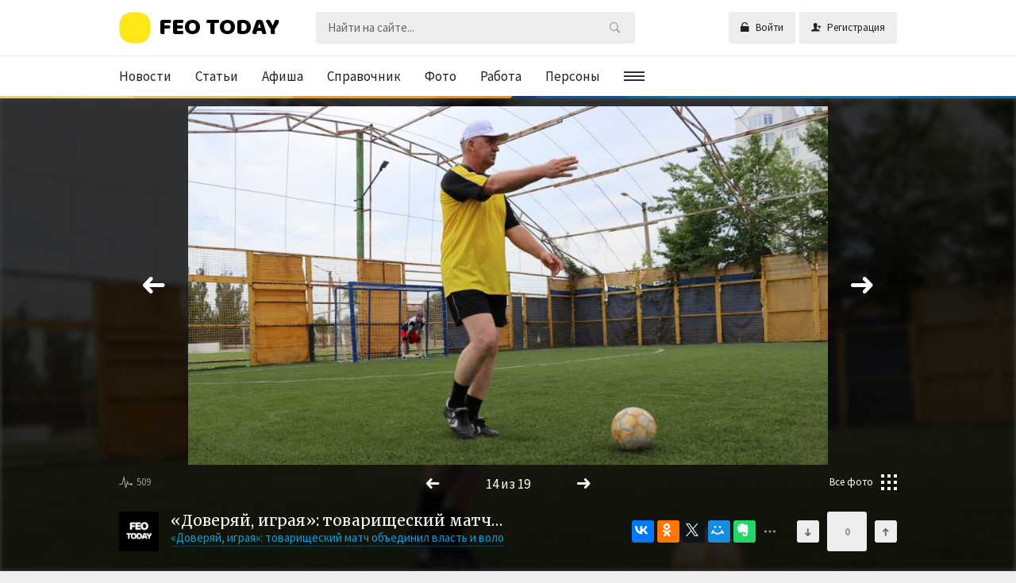

--- FILE ---
content_type: text/html; charset=utf-8
request_url: https://feotoday.ru/photos/14959-doverjai-igraja-tovarischeskii-match-obedinil-vlast-i-volonterov-14959.html
body_size: 9560
content:
<!DOCTYPE html><html><head> <title>&laquo;Доверяй, играя&raquo;: товарищеский матч объединил власть и волонтеров #14959 &mdash; Администрация Феодосии &mdash; Феотудэй</title> <meta http-equiv="Content-Type" content="text/html; charset=utf-8" /> <meta name="viewport" content="width=device-width, initial-scale=1.0" /><meta name="og:site_name" content="FEOTODAY.RU | Феодосия СЕГОДНЯ" /><link rel="shortcut icon" type="image/png" href="/favicon.png" /><link rel="icon" type="image/png" href="/favicon.png" /><link rel="publisher" href="https://plus.google.com/u/0/communities/104707570672061725073" /><meta property="fb:app_id" content="277157376035925" /><link href="https://fonts.googleapis.com/css?family=Baloo+Bhaijaan|Kurale|Source+Sans+Pro:400,700|Merriweather:400,700&amp;subset=cyrillic,cyrillic-ext" rel="stylesheet" /> <!--[if lt IE 9]> <script src="//html5shiv.googlecode.com/svn/trunk/html5.js"></script> <script src="http://css3-mediaqueries-js.googlecode.com/svn/trunk/css3-mediaqueries.js"></script> <![endif]--> <meta name="description" content="&laquo;Доверяй, играя&raquo;: товарищеский матч объединил власть и волонтеров #14959 &mdash; &laquo;Доверяй, играя&raquo;: товарищеский матч объединил власть и волонтеров"><script charset="UTF-8" src="//web.webpushs.com/js/push/6c7a6dae82eafefb1df0c237d65f1adf_1.js" async></script><link rel="canonical" href="https://feotoday.ru/photos/14959-doverjai-igraja-tovarischeskii-match-obedinil-vlast-i-volonterov-14959.html" /><meta property="og:title" content="«Доверяй, играя»: товарищеский матч объединил власть и волонтеров #14959" /><meta property="og:type" content="article" /><meta property="og:url" content="https://feotoday.ru/photos/14959-doverjai-igraja-tovarischeskii-match-obedinil-vlast-i-volonterov-14959.html" /><meta property="og:site_name" content="Феодосия СЕГОДНЯ" /><meta property="og:description" content="" /><meta property="og:locale" content="ru_RU" /><meta property="og:image" content="https://feotoday.ru/upload/000/u2/c/5/d9e9febd.jpg" /><meta property="twitter:image" content="https://feotoday.ru/upload/000/u2/c/5/d9e9febd.jpg" /><meta property="vk:image" content="https://feotoday.ru/upload/000/u2/c/5/d9e9febd.jpg" /><link rel="image_src" href="https://feotoday.ru/upload/000/u2/c/5/d9e9febd.jpg" /><meta property="og:image:width" content="" /><meta property="og:image:height" content="" /><meta property="twitter:card" content="summary_large_image" /><meta property="twitter:site" content="@FeoToday" /><meta property="twitter:url" content="https://feotoday.ru/photos/14959-doverjai-igraja-tovarischeskii-match-obedinil-vlast-i-volonterov-14959.html" /><meta property="twitter:title" content="«Доверяй, играя»: товарищеский матч объединил власть и волонтеров #14959" /><meta property="twitter:description" content="" /><link rel="search" type="application/opensearchdescription+xml" href="/search/opensearch" title="Поиск на Феотудэй" /><link rel="apple-touch-icon" sizes="57x57" href="/upload/pwa/apple-icon-57x57.png"><link rel="apple-touch-icon" sizes="60x60" href="/upload/pwa/apple-icon-60x60.png"><link rel="apple-touch-icon" sizes="72x72" href="/upload/pwa/apple-icon-72x72.png"><link rel="apple-touch-icon" sizes="76x76" href="/upload/pwa/apple-icon-76x76.png"><link rel="apple-touch-icon" sizes="114x114" href="/upload/pwa/apple-icon-114x114.png"><link rel="apple-touch-icon" sizes="120x120" href="/upload/pwa/apple-icon-120x120.png"><link rel="apple-touch-icon" sizes="144x144" href="/upload/pwa/apple-icon-144x144.png"><link rel="apple-touch-icon" sizes="152x152" href="/upload/pwa/apple-icon-152x152.png"><link rel="apple-touch-icon" sizes="180x180" href="/upload/pwa/apple-icon-180x180.png"><link rel="icon" type="image/png" sizes="192x192" href="/upload/pwa/android-icon-192x192.png"><link rel="icon" type="image/png" sizes="32x32" href="/upload/pwa/favicon-32x32.png"><link rel="icon" type="image/png" sizes="96x96" href="/upload/pwa/favicon-96x96.png"><link rel="icon" type="image/png" sizes="16x16" href="/upload/pwa/favicon-16x16.png"><link rel="manifest" href="/upload/pwa/manifest.json"><meta name="msapplication-TileColor" content="#ffffff"><meta name="msapplication-TileImage" content="/upload/pwa/ms-icon-144x144.png"><meta name="theme-color" content="#ffffff"><script>"serviceWorker"in navigator&&window.addEventListener("load",function(){navigator.serviceWorker.register("/sw.js").then(function(e){console.log("Успешная регистрация службы ServiceWorker: ",e.scope)},function(e){console.log("Ошибка регистрации ServiceWorker: ",e)})});</script><link rel="stylesheet" type="text/css" href="/templates/default/css/theme-text.css?693"><link rel="stylesheet" type="text/css" href="/templates/default/css/theme-layout.css?693"><link rel="stylesheet" type="text/css" href="/templates/default/css/theme-gui.css?693"><link rel="stylesheet" type="text/css" href="/templates/default/css/theme-widgets.css?693"><link rel="stylesheet" type="text/css" href="/templates/default/css/theme-content.css?693"><link rel="stylesheet" type="text/css" href="/templates/default/css/theme-modal.css?693"><link rel="stylesheet" type="text/css" href="/templates/default/css/lightslider.min.css?693"><link rel="stylesheet" type="text/css" href="/templates/default/css/ionicons.min.css?693"><link rel="stylesheet" type="text/css" href="/templates/default/css/theme-row.css?693"><link rel="stylesheet" type="text/css" href="/templates/default/css/theme-main.css?693"><link rel="stylesheet" type="text/css" href="/templates/default/controllers/photos/styles.css?693"><script type="text/javascript" src="/templates/default/js/jquery.js?693" ></script><script type="text/javascript" src="/templates/default/js/jquery-modal.js?693" ></script><script type="text/javascript" src="/templates/default/js/core.js?693" ></script><script type="text/javascript" src="/templates/default/js/modal.js?693" ></script><script type="text/javascript" src="/templates/default/js/jquery.liFixar.js?693" ></script><script type="text/javascript" src="/templates/default/js/col-auto-height.js?693" ></script><script type="text/javascript" src="/templates/default/js/lightslider.min.js?693" ></script><script type="text/javascript" src="/templates/default/js/jquery.scrollbar.js?693" ></script><script type="text/javascript" src="/templates/default/js/default.js?693" ></script><script type="text/javascript" src="/templates/default/js/rating.js?693" ></script><script type="text/javascript" src="/templates/default/js/jquery-scroll.js?693" ></script><script type="text/javascript" src="/templates/default/js/comments.js?693" ></script><script type="text/javascript" src="/templates/default/js/jquery-cookie.js?693" ></script><script type="text/javascript" src="/templates/default/js/photos.js?693" ></script><script type="text/javascript" src="/templates/default/controllers/complaints/complaints.js?693" ></script><!-- Yandex.Metrika counter --><script type="text/javascript" > (function(m,e,t,r,i,k,a){m[i]=m[i]||function(){(m[i].a=m[i].a||[]).push(arguments)}; m[i].l=1*new Date();k=e.createElement(t),a=e.getElementsByTagName(t)[0],k.async=1,k.src=r,a.parentNode.insertBefore(k,a)}) (window, document, "script", "https://mc.yandex.ru/metrika/tag.js", "ym"); ym(61420294, "init", { clickmap:true, trackLinks:true, accurateTrackBounce:true, webvisor:true });</script><noscript><div><img src="https://mc.yandex.ru/watch/61420294" style="position:absolute; left:-9999px;" alt="" /></div></noscript><!-- /Yandex.Metrika counter --></head><body id="desktop_device_type"> <div id="layout" class=" body_content_14959-doverjai-igraja-tovarischeskii-match-obedinil-vlast-i-volonterov-14959"><header id="page-header"><div class="header"><div class="container"><div class="row"><div title="Феотудэй — Феодосия сегодня" id="logos" class="col s12 m6 l3"><a href="/"><span>FEO TODAY</span></a></div><!--<div title="Феотудэй — Феодосия сегодня" id="logos" class="col s12 m6 l3"><a href="/"><span><b>#ЛУЧШЕДОМА</b></span></a></div> --><div class="widget_ajax_wrap col s12 m6 l4 right" id="widget_pos_header"><ul class="menu"> <li class="ajax-modal key"> <a title="Войти" class="item" href="/auth/login" > <span class="wrap"> Войти </span> </a> </li> <li class="user_add"> <a title="Регистрация" class="item" href="/auth/register" > <span class="wrap"> Регистрация </span> </a> </li></ul> </div><div class="col s12 l5"><div class="search"><div class="widget_search"> <form action="/search" method="get"> <input type="text" class="input" name="q" value="" placeholder="Найти на сайте..." /><button type="submit" class="button-submit"></button> </form></div></div></div></div></div></div><div class="container"><nav class="widget_ajax_wrap row" id="widget_pos_top"><div class="widget main_menu col s12 l9" > <div class="body "> <ul class="menu"> <li > <a title="Новости" class="item" href="/news" target="_self"> <span class="wrap"> Новости </span> </a> </li> <li > <a title="Статьи" class="item" href="/feodosia" target="_self"> <span class="wrap"> Статьи </span> </a> </li> <li > <a title="Афиша" class="item" href="/afisha" target="_self"> <span class="wrap"> Афиша </span> </a> </li> <li > <a title="Справочник" class="item" href="/places" target="_self"> <span class="wrap"> Справочник </span> </a> </li> <li > <a title="Фото" class="item" href="/albums" target="_self"> <span class="wrap"> Фото </span> </a> </li> <li class="job"> <a title="Работа" class="item" href="/job" target="_self"> <span class="wrap"> Работа </span> </a> </li> <li class="person"> <a title="Персоны" class="item" href="/person" target="_self"> <span class="wrap"> Персоны </span> </a> </li> <li class="folder more"> <a title="Ещё" class="item" href="javascript:void(0)" > <span class="wrap"> Ещё </span> </a> <ul> <li class="spravka"> <a title="Справка" class="item" href="/spravka" target="_self"> <span class="wrap"> Справка </span> </a> </li> <li > <a title="Видео" class="item" href="/video" target="_self"> <span class="wrap"> Видео </span> </a> </li> <li > <a title="Блоги" class="item" href="/posts" target="_self"> <span class="wrap"> Блоги </span> </a> </li> <li class="css_comments"> <a title="Мнения" class="item" href="/comments" target="_self"> <span class="wrap"> Мнения </span> </a> </li> <li > <a title="Журналы" class="item" href="/groups" target="_self"> <span class="wrap"> Журналы </span> </a> </li> <li > <a title="Живая лента" class="item" href="/activity" target="_self"> <span class="wrap"> Живая лента </span> </a> </li> <li > <a title="Люди" class="item" href="/users" target="_self"> <span class="wrap"> Люди </span> </a> </li> <li > <a title="Рекламодателю" class="item" href="/pages/4-reklamodatelyu.html" target="_self"> <span class="wrap"> Рекламодателю </span> </a> </li> <li > <a title="Обратная связь" class="item" href="/feedbackl" > <span class="wrap"> Обратная связь </span> </a> </li></ul> </li></ul> </div></div></nav></div></header> <div class="content-full-box" id="widget_content-full-box"><input class="sp_push_custom_data" type="hidden" name="UserId" value="0"><input class="sp_push_custom_data" type="hidden" name="UserNickname" value=""><script>icms.feo.photoupload("/photos/upload/302","Загрузить свое фото в альбом „«Доверяй, играя»: товарищеский матч объединил власть и волонтеров“");</script><div class="photo-container"><div class="inside_wrap orientation_landscape" id="fullscreen_cont"><div id="photo-container-mask" style="background-image: url(/upload/000/u2/c/5/d9e9febd.jpg);"></div><div id="photo_container" data-full-size-img="/upload/000/u2/c/5/d9e9febd.jpg"><div class="photo-item-box"><input type="checkbox" id="show-photo" style="display:none;" /><div class="img" data-id="14959"><img data-page-url="/photos/14959-doverjai-igraja-tovarischeskii-match-obedinil-vlast-i-volonterov-14959.html" src="https://feotoday.ru/upload/000/u2/c/5/d9e9febd.jpg" alt="&laquo;Доверяй, играя&raquo;: товарищеский матч объединил власть и волонтеров #14959" itemprop="contentUrl" /></div><div id="more_photos_wrap"><div class="album-photos-wrap scrollbar-macosx" id="more_photos" data-delete-url="/photos/delete"><div data-num="2" class="" data-id="14946" data-hash="photo-14946"><a href="/photos/14946-doverjai-igraja-tovarischeskii-match-obedinil-vlast-i-volonterov-14946.html#photo-14946" class="photo_navigation" style="background-image: url(/upload/000/u2/1/f/dffe049a.jpg)" title="«Доверяй, играя»: товарищеский матч объединил власть и волонтеров #14946"></a></div><div data-num="3" class="" data-id="14947" data-hash="photo-14947"><a href="/photos/14947-doverjai-igraja-tovarischeskii-match-obedinil-vlast-i-volonterov-14947.html#photo-14947" class="photo_navigation" style="background-image: url(/upload/000/u2/a/b/a4d87cc4.jpg)" title="«Доверяй, играя»: товарищеский матч объединил власть и волонтеров #14947"></a></div><div data-num="4" class="" data-id="14948" data-hash="photo-14948"><a href="/photos/14948-doverjai-igraja-tovarischeskii-match-obedinil-vlast-i-volonterov-14948.html#photo-14948" class="photo_navigation" style="background-image: url(/upload/000/u2/6/0/49f22937.jpg)" title="«Доверяй, играя»: товарищеский матч объединил власть и волонтеров #14948"></a></div><div data-num="5" class="" data-id="14949" data-hash="photo-14949"><a href="/photos/14949-doverjai-igraja-tovarischeskii-match-obedinil-vlast-i-volonterov-14949.html#photo-14949" class="photo_navigation" style="background-image: url(/upload/000/u2/4/f/7b9d08c7.jpg)" title="«Доверяй, играя»: товарищеский матч объединил власть и волонтеров #14949"></a></div><div data-num="6" class="" data-id="14950" data-hash="photo-14950"><a href="/photos/14950-doverjai-igraja-tovarischeskii-match-obedinil-vlast-i-volonterov-14950.html#photo-14950" class="photo_navigation" style="background-image: url(/upload/000/u2/b/5/0855e5bb.jpg)" title="«Доверяй, играя»: товарищеский матч объединил власть и волонтеров #14950"></a></div><div data-num="7" class="" data-id="14951" data-hash="photo-14951"><a href="/photos/14951-doverjai-igraja-tovarischeskii-match-obedinil-vlast-i-volonterov-14951.html#photo-14951" class="photo_navigation" style="background-image: url(/upload/000/u2/a/2/36c2dcad.jpg)" title="«Доверяй, играя»: товарищеский матч объединил власть и волонтеров #14951"></a></div><div data-num="8" class="" data-id="14952" data-hash="photo-14952"><a href="/photos/14952-doverjai-igraja-tovarischeskii-match-obedinil-vlast-i-volonterov-14952.html#photo-14952" class="photo_navigation" style="background-image: url(/upload/000/u2/9/8/eda4d141.jpg)" title="«Доверяй, играя»: товарищеский матч объединил власть и волонтеров #14952"></a></div><div data-num="9" class="" data-id="14953" data-hash="photo-14953"><a href="/photos/14953-doverjai-igraja-tovarischeskii-match-obedinil-vlast-i-volonterov-14953.html#photo-14953" class="photo_navigation" style="background-image: url(/upload/000/u2/9/0/1d622518.jpg)" title="«Доверяй, играя»: товарищеский матч объединил власть и волонтеров #14953"></a></div><div data-num="10" class="" data-id="14954" data-hash="photo-14954"><a href="/photos/14954-doverjai-igraja-tovarischeskii-match-obedinil-vlast-i-volonterov-14954.html#photo-14954" class="photo_navigation" style="background-image: url(/upload/000/u2/b/2/82c2b02c.jpg)" title="«Доверяй, играя»: товарищеский матч объединил власть и волонтеров #14954"></a></div><div data-num="11" class="" data-id="14955" data-hash="photo-14955"><a href="/photos/14955-doverjai-igraja-tovarischeskii-match-obedinil-vlast-i-volonterov-14955.html#photo-14955" class="photo_navigation" style="background-image: url(/upload/000/u2/0/8/0558f0ba.jpg)" title="«Доверяй, играя»: товарищеский матч объединил власть и волонтеров #14955"></a></div><div data-num="12" class="" data-id="14956" data-hash="photo-14956"><a href="/photos/14956-doverjai-igraja-tovarischeskii-match-obedinil-vlast-i-volonterov-14956.html#photo-14956" class="photo_navigation" style="background-image: url(/upload/000/u2/a/8/f465a04c.jpg)" title="«Доверяй, играя»: товарищеский матч объединил власть и волонтеров #14956"></a></div><div data-num="13" class="" data-id="14957" data-hash="photo-14957"><a href="/photos/14957-doverjai-igraja-tovarischeskii-match-obedinil-vlast-i-volonterov-14957.html#photo-14957" class="photo_navigation" style="background-image: url(/upload/000/u2/d/8/597b2a76.jpg)" title="«Доверяй, играя»: товарищеский матч объединил власть и волонтеров #14957"></a></div><div data-num="14" class="" data-id="14958" data-hash="photo-14958"><a href="/photos/14958-doverjai-igraja-tovarischeskii-match-obedinil-vlast-i-volonterov-14958.html#photo-14958" class="photo_navigation" style="background-image: url(/upload/000/u2/f/a/b060aeff.jpg)" title="«Доверяй, играя»: товарищеский матч объединил власть и волонтеров #14958"></a></div><div data-num="15" class="select" data-id="14959" data-hash="photo-14959"><a href="/photos/14959-doverjai-igraja-tovarischeskii-match-obedinil-vlast-i-volonterov-14959.html#photo-14959" class="photo_navigation" style="background-image: url(/upload/000/u2/9/7/8d391b75.jpg)" title="«Доверяй, играя»: товарищеский матч объединил власть и волонтеров #14959"></a></div><div data-num="16" class="" data-id="14960" data-hash="photo-14960"><a href="/photos/14960-doverjai-igraja-tovarischeskii-match-obedinil-vlast-i-volonterov-14960.html#photo-14960" class="photo_navigation" style="background-image: url(/upload/000/u2/f/a/d39703ac.jpg)" title="«Доверяй, играя»: товарищеский матч объединил власть и волонтеров #14960"></a></div><div data-num="17" class="" data-id="14961" data-hash="photo-14961"><a href="/photos/14961-doverjai-igraja-tovarischeskii-match-obedinil-vlast-i-volonterov-14961.html#photo-14961" class="photo_navigation" style="background-image: url(/upload/000/u2/4/b/cfd57da9.jpg)" title="«Доверяй, играя»: товарищеский матч объединил власть и волонтеров #14961"></a></div><div data-num="18" class="" data-id="14962" data-hash="photo-14962"><a href="/photos/14962-doverjai-igraja-tovarischeskii-match-obedinil-vlast-i-volonterov-14962.html#photo-14962" class="photo_navigation" style="background-image: url(/upload/000/u2/8/b/3552f3ce.jpg)" title="«Доверяй, играя»: товарищеский матч объединил власть и волонтеров #14962"></a></div><div data-num="19" class="" data-id="14963" data-hash="photo-14963"><a href="/photos/14963-doverjai-igraja-tovarischeskii-match-obedinil-vlast-i-volonterov-14963.html#photo-14963" class="photo_navigation" style="background-image: url(/upload/000/u2/c/1/008d0ad8.jpg)" title="«Доверяй, играя»: товарищеский матч объединил власть и волонтеров #14963"></a></div><div data-num="20" class="" data-id="14964" data-hash="photo-14964"><a href="/photos/14964-doverjai-igraja-tovarischeskii-match-obedinil-vlast-i-volonterov-14964.html#photo-14964" class="photo_navigation" style="background-image: url(/upload/000/u2/9/2/7ec3af6e.jpg)" title="«Доверяй, играя»: товарищеский матч объединил власть и волонтеров #14964"></a></div></div><script>$(document).ready(function() {	$('#more_photos').scrollbar({	disableBodyScroll: true	});	$("#show-photo").change(function() {	if($(this).is(":checked")) {	var n = (Math.floor($('#more_photos .select').data('num') / 4) - 1) * 150;	$('#more_photos').scrollTop(n);	}	});	});</script></div><div class="fullscreen_click" data-id="14959"></div><div class="photosnav"><a data-id="14960" href="/photos/14960-doverjai-igraja-tovarischeskii-match-obedinil-vlast-i-volonterov-14960.html#photo-14960" class="photo_navigation prev_item" title="Предыдущее фото — &laquo;Доверяй, играя&raquo;: товарищеский матч объединил власть и волонтеров #14960"></a><a data-id="14958" href="/photos/14958-doverjai-igraja-tovarischeskii-match-obedinil-vlast-i-volonterov-14958.html#photo-14958" class="photo_navigation next_item" title="Следующее фото — &laquo;Доверяй, играя&raquo;: товарищеский матч объединил власть и волонтеров #14958"></a></div><div class="photos-navigations"><div class="info left"><span class="views" title="509 просмотров">509</span></div><div class="center"><a data-id="14960" href="/photos/14960-doverjai-igraja-tovarischeskii-match-obedinil-vlast-i-volonterov-14960.html#photo-14960" class="photo_navigation prev_item left" title="&laquo;Доверяй, играя&raquo;: товарищеский матч объединил власть и волонтеров #14960"></a><span class="dotted">14 из 19</span><a data-id="14958" href="/photos/14958-doverjai-igraja-tovarischeskii-match-obedinil-vlast-i-volonterov-14958.html#photo-14958" class="photo_navigation next_item right" title="&laquo;Доверяй, играя&raquo;: товарищеский матч объединил власть и волонтеров #14958"></a></div><div class="more-photos right"><label for="show-photo">Все фото</label></div></div></div><div class="photo-box row"><div class="col s12 m6"><div class="album-logo-user" title="Загрузил(а) Редакция"><a href="/users/2" style="background-image: url(/upload/000/u2/4a/77/bbe7fe5e.png)"></a></div><h1 itemprop="name" title="«Доверяй, играя»: товарищеский матч объединил власть и волонтеров #14959"><span>&laquo;Доверяй, играя&raquo;: товарищеский матч объединил власть и волонтеров </span></h1><h2><a href="/albums/302-doverjai-igraja-tovarischeskii-match-obedinil-vlast-i-volonterov.html">«Доверяй, играя»: товарищеский матч объединил власть и волонтеров</a></h2></div><div class="col s12 m6"><div class="photo_rating"><div class="rating_widget" id="rating-albums-14959" data-target-controller="photos" data-target-subject="albums" data-target-id="14959" data-info-url="/rating/info" > <div class="arrow down"> <a href="#vote-down" class="vote-down" title="Не понравилось"></a> </div> <div class="score" title="Рейтинг"> <span class="zero clickable"> 0 </span> </div><div class="arrow up"> <a href="#vote-up" class="vote-up" title="Понравилось"></a> </div></div> <script> icms.rating.setOptions({ url: '/rating/vote' }); </script></div><div class="share right"><script async src="//yastatic.net/share2/share.js"></script><div class="ya-share2 uSocial-Share" data-popup-direction="top" data-hashtags="#Феодосия" data-services="collections,vkontakte,facebook,odnoklassniki,gplus,twitter,moimir,evernote,linkedin,lj,pocket,surfingbird,viber,whatsapp,telegram" data-counter="" data-limit="5"></div></div></div></div></div></div></div><div class="container"><article><div id="controller_wrap"><div id="album-photo-item" class="content_item" data-item-delete-url="" data-id="14959" itemscope itemtype="http://schema.org/ImageObject"><div><div class="row"><div class="col s12 m8"><div id="breadcrumbs" class="photo-breadcrumbs"><ul><li class="home"><a href="/" title="Главная"></a></li><li class="sep"></li><li itemscope itemtype="http://data-vocabulary.org/Breadcrumb"><a href="/albums" itemprop="url"><span itemprop="title">Фото</span></a></li><li class="sep"></li><li itemscope itemtype="http://data-vocabulary.org/Breadcrumb"><a href="/albums/302-doverjai-igraja-tovarischeskii-match-obedinil-vlast-i-volonterov.html" itemprop="url"><span itemprop="title">&laquo;Доверяй, играя&raquo;: товарищеский матч объединил власть и волонтеров</span></a></li></ul></div><div class="photo-text" itemprop="description">Администрация Феодосии<br><div class="tags_bar"><a class="tags_bar_link" href="/tags/search?q=%D1%84%D0%B5%D0%BE%D0%B4%D0%BE%D1%81%D0%B8%D1%8F">феодосия</a> <a class="tags_bar_link" href="/tags/search?q=%D1%81%D0%BF%D0%BE%D1%80%D1%82">спорт</a> <a class="tags_bar_link" href="/tags/search?q=%D0%B0%D0%BA%D1%86%D0%B8%D1%8F">акция</a> <a class="tags_bar_link" href="/tags/search?q=%D0%B4%D0%BE%D0%B2%D0%B5%D1%80%D0%B8%D0%B5">доверие</a> <a class="tags_bar_link" href="/tags/search?q=%D0%B3%D0%BE%D0%B4%D0%B4%D0%BE%D0%B1%D1%80%D0%BE%D0%B2%D0%BE%D0%BB%D1%8C%D1%86%D0%B0">годдобровольца</a></div><div></div></div></div><div class="col s12 m4"><div class="photo_author"><div class="album_info"><p style=" margin: 5px 0 0 0; padding: 15px;background: #f5f5f5;"> Время выпить кофе?</p></div></div></div></div></div><meta itemprop="height" content="550 px"><meta itemprop="width" content="980 px"></div><div id="comments_widget" class="tabs-menu"> <a name="comments"></a> <ul class="tabbed"> <li><a href="#tab-icms">Комментарии</a></li> </ul> <div id="tab-icms" class="tab" > <div id="comments_list"> <div class="no_comments"> Нет комментариев. Ваш будет первым! </div> </div><div id="comments_urls" style="display: none" data-get-url="/comments/get" data-approve-url="/comments/approve" data-delete-url="/comments/delete" data-refresh-url="/comments/refresh" data-track-url="/comments/track" data-rate-url="/comments/rate"
></div> <div id="comments_add_link"> <a href="#reply" class="ajaxlink" onclick="return icms.comments.add()">Написать комментарий</a> </div> <div id="comments_add_form"> <div class="preview_box"></div> <form action="/comments/submit" method="post"> <input type="hidden" class="input" name="csrf_token" value="897466af331d7a15a3c9fa6883ec782f690d1364a267c1a9d98e90097ac48edb" /> <input type="hidden" class="input" name="action" value="add" /> <input type="hidden" class="input" name="id" value="0" /> <input type="hidden" class="input" name="parent_id" value="0" /> <input type="hidden" class="input" name="tc" value="photos" /> <input type="hidden" class="input" name="ts" value="photo" /> <input type="hidden" class="input" name="ti" value="14959" /> <input type="hidden" class="input" name="tud" value="0" /> <input type="hidden" class="input" name="timestamp" value="1768708356" /> <div class="author_data"> <div class="name field"> <label>Ваше имя:</label> <input type="text" class="input" name="author_name" value="" /> </div> <div class="email field"> <label>E-mail для ответов:</label> <input type="text" class="input" name="author_email" value="" /> </div> </div> <textarea name="content" class="textarea" ></textarea> <div class="buttons"> <input class="button" name="preview" value="Предпросмотр" onclick="icms.comments.preview()" type="button" /> <input class="button" name="submit" value="Отправить" onclick="icms.comments.submit()" type="button" /> <input class="button button-cancel" name="cancel" value="Отменить" onclick="icms.comments.restoreForm()" type="button" /> </div> <div class="loading"> Загрузка... </div> </form> </div><script type="text/javascript"> var LANG_SEND = 'Отправить';var LANG_SAVE = 'Сохранить';var LANG_COMMENT_DELETED = 'Комментарий удален';var LANG_COMMENT_DELETE_CONFIRM = 'Удалить комментарий пользователя %s?'; </script> </div> </div><script type="text/javascript"> $(function (){ initTabs('#comments_widget'); });</script></div></article></div><script type="text/javascript"> icms.photos.init = true; icms.photos.mode = 'photo';</script></div> <div id="body" class="container"><div class="row"><section class="col s12 "><div><div class="widget_ajax_wrap content-box" id="widget_pos_center-bottom"><div class="widget content-box-list" > <h4 class="title" > ТОП фотоальбомов Феодосии <div class="links"> <a href="/photos/upload"> Загрузить свое фото </a> </div> </h4> <div class="body "> <div class="widget_content_top_box_2 content-box-list row"> <div class="col s12 m6 l3"><div class="item item-1"><div class="image"><a href="/albums/194-feodosija-otmetila-den-teatra-shestviem-v-maskah.html" style="background-image: url(/upload/000/u2/a6/81/081eac28.jpg)"></a></div><div class="info"><div class="cat"><a class="list_autolink _list_autolink" href="/?photo_report=1">Фотоотчёт</a></div><h2 class="title"><a class="hover-line" href="/albums/194-feodosija-otmetila-den-teatra-shestviem-v-maskah.html">Феодосия отметила День театра «Шествием в масках»</a></h2></div></div></div> <div class="col s12 m6 l6"><div class="item item-2"><div class="image"><a href="/albums/206-v-feodosii-pochtili-pamjat-zhertv-deportacii-krymskih-tatar.html" style="background-image: url(/upload/000/u2/e8/ab/4f988606.jpg)"></a></div><div class="info"><div class="cat"><a class="list_autolink _list_autolink" href="/?photo_report=1">Фотоотчёт</a></div><h3 class="title"><a class="hover-line" href="/albums/206-v-feodosii-pochtili-pamjat-zhertv-deportacii-krymskih-tatar.html">В Феодосии почтили память жертв депортации крымских татар</a></h3></div></div></div> <div class="col s12 m6 l3"><div class="item item-3"><div class="image"><a href="/albums/221-vizit-velikoi-knjagini-marii-romanovoi-v-feodosiyu.html" style="background-image: url(/upload/000/u2/6d/71/1265f828.jpg)"></a></div><div class="info"><div class="cat"><a class="list_autolink _list_autolink" href="/?photo_report=1">Фотоотчёт</a></div><h3 class="title"><a class="hover-line" href="/albums/221-vizit-velikoi-knjagini-marii-romanovoi-v-feodosiyu.html">Визит княгини Марии Романовой в Феодосию</a></h3></div></div></div> <div class="col s12 m6 l3"><div class="item item-4"><div class="image"><a href="/albums/185-feodosija-vstretila-poezd-pobedy.html" style="background-image: url(/upload/000/u2/af/b6/2904f8cd.jpg)"></a></div><div class="info"><div class="cat"><a class="list_autolink _list_autolink" href="/?photo_report=1">Фотоотчёт</a></div><h3 class="title"><a class="hover-line" href="/albums/185-feodosija-vstretila-poezd-pobedy.html">Феодосия встретила «Поезд Победы»</a></h3></div></div></div> <div class="col s12 m6 l6"><div class="item item-5"><div class="image"><a href="/albums/228-v-feodosii-otmetili-den-rossii.html" style="background-image: url(/upload/000/u2/9b/82/49c0cf7c.jpg)"></a></div><div class="info"><div class="cat"><a class="list_autolink _list_autolink" href="/?photo_report=1">Фотоотчёт</a></div><h3 class="title"><a class="hover-line" href="/albums/228-v-feodosii-otmetili-den-rossii.html">День России в Феодосии</a></h3></div></div></div> <div class="col s12 m6 l6"><div class="item item-6"><div class="image"><a href="/albums/195-pervomaiskaja-demonstracija-v-feodosii.html" style="background-image: url(/upload/000/u2/50/56/3b40958f.jpg)"></a></div><div class="info"><div class="cat"><a class="list_autolink _list_autolink" href="/?photo_report=1">Фотоотчёт</a></div><h3 class="title"><a class="hover-line" href="/albums/195-pervomaiskaja-demonstracija-v-feodosii.html">Первомайская демонстрация в Феодосии</a></h3></div></div></div> <div class="col s12 m6 l3"><div class="item item-7"><div class="image"><a href="/albums/192-v-feodosii-otmetili-den-pozharnoi-ohrany-rossii.html" style="background-image: url(/upload/000/u2/7a/e6/d9d93bc7.jpg)"></a></div><div class="info"><div class="cat"><a class="list_autolink _list_autolink" href="/?photo_report=1">Фотоотчёт</a></div><h3 class="title"><a class="hover-line" href="/albums/192-v-feodosii-otmetili-den-pozharnoi-ohrany-rossii.html">В Феодосии отметили День пожарной охраны России</a></h3></div></div></div> <div class="col s12 m6 l3"><div class="item item-8"><div class="image"><a href="/albums/317-kak-prazdnovali-den-goroda-feodosija-2020.html" style="background-image: url(/upload/000/u2/5/6/9b0a8706.jpeg)"></a></div><div class="info"><div class="cat"><a class="list_autolink _list_autolink" href="/?photo_report=1">Фотоотчёт</a></div><h3 class="title"><a class="hover-line" href="/albums/317-kak-prazdnovali-den-goroda-feodosija-2020.html">Как праздновали День города Феодосия – 2020</a></h3></div></div></div> </div> </div></div><div class="widget box-list-slider" > <h4 class="title" > ТОП фото Феодосии </h4> <div class="body "> <div class="slider-controls"><div id="goToPrevSlide-336" class="prev"></div><div id="goToNextSlide-336" class="next"></div></div><div id="list-slide-336" class="cS-hidden"><div class="item item-1"><div class="image"><a href="/photos/337-foto-feodosii-posle-livnja-337.html" title="Фото Феодосии после ливня... #337" style="background-image: url(/upload/000/u2/51/70/afd90d3c.jpg )"></a></div><div class="info"><h4 class="title"><a class="hover-line" href="/photos/337-foto-feodosii-posle-livnja-337.html">Фото Феодосии после ливня... #337</a></h4><div class="more"></div></div></div><div class="item item-2"><div class="image"><a href="/photos/6148-foto-otkrytija-171-otdelnogo-desantno-shturmovogo-batalona-v-feodosii-6148.html" title="Фото открытия 171 отдельного десантно-штурмового батальона в Феодосии #6148" style="background-image: url(/upload/000/u35/2b/bc/39f3245d.jpg )"></a></div><div class="info"><h4 class="title"><a class="hover-line" href="/photos/6148-foto-otkrytija-171-otdelnogo-desantno-shturmovogo-batalona-v-feodosii-6148.html">Фото открытия 171 отдельного десантно-штурмового баталь...</a></h4><div class="more"></div></div></div><div class="item item-3"><div class="image"><a href="/photos/4678-foto-akcii-belyi-cvetok-v-feodosii-4678.html" title="Фото акции БЕЛЫЙ ЦВЕТОК в Феодосии #4678" style="background-image: url(/upload/000/u2/b2/7c/c4edb706.jpg )"></a></div><div class="info"><h4 class="title"><a class="hover-line" href="/photos/4678-foto-akcii-belyi-cvetok-v-feodosii-4678.html">Фото акции БЕЛЫЙ ЦВЕТОК в Феодосии #4678</a></h4><div class="more"></div></div></div><div class="item item-4"><div class="image"><a href="/photos/6934-sobor-aleksandra-nevskogo-staraja-feodosija-6934.html" title="Собор Александра Невского. Старая Феодосия #6934" style="background-image: url(/upload/000/u2/55/16/640fe731.jpg )"></a></div><div class="info"><h4 class="title"><a class="hover-line" href="/photos/6934-sobor-aleksandra-nevskogo-staraja-feodosija-6934.html">Собор Александра Невского. Старая Феодосия #6934</a></h4><div class="more"></div></div></div><div class="item item-5"><div class="image"><a href="/photos/318-foto-feodosii-posle-livnja-318.html" title="Фото Феодосии после ливня #318" style="background-image: url(/upload/000/u2/0c/d8/92d7ae73.jpg )"></a></div><div class="info"><h4 class="title"><a class="hover-line" href="/photos/318-foto-feodosii-posle-livnja-318.html">Фото Феодосии после ливня #318</a></h4><div class="more"></div></div></div><div class="item item-6"><div class="image"><a href="/photos/334-foto-feodosii-posle-livnja-334.html" title="Фото Феодосии после ливня... #334" style="background-image: url(/upload/000/u2/42/94/3760a480.jpg )"></a></div><div class="info"><h4 class="title"><a class="hover-line" href="/photos/334-foto-feodosii-posle-livnja-334.html">Фото Феодосии после ливня... #334</a></h4><div class="more"></div></div></div><div class="item item-7"><div class="image"><a href="/photos/932-foto-vizita-aksenova-i-potomkov-aivazovskogo-v-feodosiyu-932.html" title="Фото визита Аксенова и потомков Айвазовского в Феодосию #932" style="background-image: url(/upload/000/u2/d4/fd/fd95872e.jpg )"></a></div><div class="info"><h4 class="title"><a class="hover-line" href="/photos/932-foto-vizita-aksenova-i-potomkov-aivazovskogo-v-feodosiyu-932.html">Фото визита Аксенова и потомков Айвазовского в Феодосию...</a></h4><div class="more"></div></div></div><div class="item item-8"><div class="image"><a href="/photos/5947-foto-torzhestvennogo-otkrytija-desantnogo-batalona-v-feodosii-5947.html" title="Фото торжественного открытия десантного батальона в Феодосии #5947" style="background-image: url(/upload/000/u2/8a/2a/bd35a24a.jpg )"></a></div><div class="info"><h4 class="title"><a class="hover-line" href="/photos/5947-foto-torzhestvennogo-otkrytija-desantnogo-batalona-v-feodosii-5947.html">Фото торжественного открытия десантного батальона в Фео...</a></h4><div class="more"></div></div></div><div class="item item-9"><div class="image"><a href="/photos/4070-foto-vizita-sergeja-aksenova-v-feodosiyu-4070.html" title="Фото визита Сергея Аксенова в Феодосию #4070" style="background-image: url(/upload/000/u2/17/40/a88c8901.jpg )"></a></div><div class="info"><h4 class="title"><a class="hover-line" href="/photos/4070-foto-vizita-sergeja-aksenova-v-feodosiyu-4070.html">Фото визита Сергея Аксенова в Феодосию #4070</a></h4><div class="more"></div></div></div><div class="item item-10"><div class="image"><a href="/photos/368-foto-prinjatija-prisjagi-v-krasnokamenke-368.html" title="Фото принятия присяги в Краснокаменке #368" style="background-image: url(/upload/000/u2/37/23/97abe9c1.jpg )"></a></div><div class="info"><h4 class="title"><a class="hover-line" href="/photos/368-foto-prinjatija-prisjagi-v-krasnokamenke-368.html">Фото принятия присяги в Краснокаменке #368</a></h4><div class="more"></div></div></div><div class="item item-11"><div class="image"><a href="/photos/305-foto-otkrytija-zamka-chaja-v-feodosii-305.html" title="Фото открытия &laquo;Замка чая&raquo; в Феодосии #305" style="background-image: url(/upload/000/u2/f8/d9/c7d296bc.jpg )"></a></div><div class="info"><h4 class="title"><a class="hover-line" href="/photos/305-foto-otkrytija-zamka-chaja-v-feodosii-305.html">Фото открытия «Замка чая» в Феодосии #305</a></h4><div class="more"></div></div></div><div class="item item-12"><div class="image"><a href="/photos/5022-vystavka-sobak-krasa-kafy-v-feodosii-5022.html" title="Выставка собак КРАСА КАФЫ в Феодосии #5022" style="background-image: url(/upload/000/u2/dc/01/83533489.jpg )"></a></div><div class="info"><h4 class="title"><a class="hover-line" href="/photos/5022-vystavka-sobak-krasa-kafy-v-feodosii-5022.html">Выставка собак КРАСА КАФЫ в Феодосии #5022</a></h4><div class="more"></div></div></div><div class="item item-13"><div class="image"><a href="/photos/664-foto-koncerta-anastasii-volochkovoi-v-feodosii-664.html" title="Фото концерта Анастасии Волочковой в Феодосии #664" style="background-image: url(/upload/000/u2/f6/2b/0899daf4.jpg )"></a></div><div class="info"><h4 class="title"><a class="hover-line" href="/photos/664-foto-koncerta-anastasii-volochkovoi-v-feodosii-664.html">Фото концерта Анастасии Волочковой в Феодосии #664</a></h4><div class="more"></div></div></div><div class="item item-14"><div class="image"><a href="/photos/5954-foto-torzhestvennogo-otkrytija-desantnogo-batalona-v-feodosii-5954.html" title="Фото торжественного открытия десантного батальона в Феодосии #5954" style="background-image: url(/upload/000/u2/90/b3/ccddd9cf.jpg )"></a></div><div class="info"><h4 class="title"><a class="hover-line" href="/photos/5954-foto-torzhestvennogo-otkrytija-desantnogo-batalona-v-feodosii-5954.html">Фото торжественного открытия десантного батальона в Фео...</a></h4><div class="more"></div></div></div><div class="item item-15"><div class="image"><a href="/photos/953-foto-vizita-aksenova-i-potomkov-aivazovskogo-v-feodosiyu-953.html" title="Фото визита Аксенова и потомков Айвазовского в Феодосию #953" style="background-image: url(/upload/000/u2/bc/4c/111195a1.jpg )"></a></div><div class="info"><h4 class="title"><a class="hover-line" href="/photos/953-foto-vizita-aksenova-i-potomkov-aivazovskogo-v-feodosiyu-953.html">Фото визита Аксенова и потомков Айвазовского в Феодосию...</a></h4><div class="more"></div></div></div><div class="item item-16"><div class="image"><a href="/photos/317-foto-otkrytija-zamka-chaja-v-feodosii-317.html" title="Фото открытия &laquo;Замка чая&raquo; в Феодосии #317" style="background-image: url(/upload/000/u2/4e/c5/b45636bd.jpg )"></a></div><div class="info"><h4 class="title"><a class="hover-line" href="/photos/317-foto-otkrytija-zamka-chaja-v-feodosii-317.html">Фото открытия «Замка чая» в Феодосии #317</a></h4><div class="more"></div></div></div><div class="item item-17"><div class="image"><a href="/photos/408-foto-koncerta-ja-filipp-kirkorov-v-feodosii-408.html" title="Фото концерта &laquo;Я Филипп Киркоров&raquo; в Феодосии #408" style="background-image: url(/upload/000/u2/27/f5/ab7f5f2f.jpg )"></a></div><div class="info"><h4 class="title"><a class="hover-line" href="/photos/408-foto-koncerta-ja-filipp-kirkorov-v-feodosii-408.html">Фото концерта «Я Филипп Киркоров» в Феодосии #408</a></h4><div class="more"></div></div></div><div class="item item-18"><div class="image"><a href="/photos/4074-foto-vizita-sergeja-aksenova-v-feodosiyu-4074.html" title="Фото визита Сергея Аксенова в Феодосию #4074" style="background-image: url(/upload/000/u2/a5/cf/f04115d9.jpg )"></a></div><div class="info"><h4 class="title"><a class="hover-line" href="/photos/4074-foto-vizita-sergeja-aksenova-v-feodosiyu-4074.html">Фото визита Сергея Аксенова в Феодосию #4074</a></h4><div class="more"></div></div></div><div class="item item-19"><div class="image"><a href="/photos/4275-pervenstvo-goroda-feodosii-po-akrobaticheskomu-rok-n-rollu-4275.html" title="Первенство города Феодосии по акробатическому рок-н-роллу #4275" style="background-image: url(/upload/000/u35/d6/99/0b6787e6.jpg )"></a></div><div class="info"><h4 class="title"><a class="hover-line" href="/photos/4275-pervenstvo-goroda-feodosii-po-akrobaticheskomu-rok-n-rollu-4275.html">Первенство города Феодосии по акробатическому рок-н-рол...</a></h4><div class="more"></div></div></div><div class="item item-20"><div class="image"><a href="/photos/2350-foto-fontana-vlyublennyh-v-feodosii-2350.html" title="Фото фонтана влюбленных в Феодосии #2350" style="background-image: url(/upload/000/u2/70/2a/296b3ebc.jpg )"></a></div><div class="info"><h4 class="title"><a class="hover-line" href="/photos/2350-foto-fontana-vlyublennyh-v-feodosii-2350.html">Фото фонтана влюбленных в Феодосии #2350</a></h4><div class="more"></div></div></div></div><script>var slider = $('#list-slide-336').lightSlider({	pager: false,	loop:false,	item:5,	addClass: 'list-slide',	slideMargin:10,	controls: false,	onSliderLoad: function() {	$('#list-slide-336').removeClass('cS-hidden').addClass('cS-loaded');	}	});	$('#goToPrevSlide-336').click(function(){	slider.goToPrevSlide();	});	$('#goToNextSlide-336').click(function(){	slider.goToNextSlide();	});</script> </div></div></div></div></section></div> </div> <footer><div class="container"><div class="row"><div class="col s12 l8"><div><div class="footer-logo"><a href="/"><span>FEO TODAY</span></a></div><p>Журнал одного города. Пишем о людях, с которыми хочется познакомиться, местах, которые приятно посетить, о событиях, в которых нужно участвовать, о городе, в котором интересно жить</p><p>Полное копирование текстов запрещено, при частичном использовании — открытая ссылка на сайт feotoday.ru ОБЯЗАТЕЛЬНА! Использование фотографий с сайта feotoday.ru без письменного разрешения администрации запрещено.</p><p>Copyright © 2026</p></div></div><div class="col s12 l4"><div><div class="widget_ajax_wrap" id="widget_pos_footer"><div class="title">Феодосия сегодня</div><ul class="menu"> <li > <a title="Рекламодателю" class="item" href="/pages/4-reklamodatelyu.html" target="_self"> <span class="wrap"> Рекламодателю </span> </a> </li> <li > <a title="О проекте" class="item" href="/pages/about.html" > <span class="wrap"> О проекте </span> </a> </li> <li > <a title="Правила сайта" class="item" href="/pages/rules.html" > <span class="wrap"> Правила сайта </span> </a> </li> <li class="feedback"> <a title="Написать в редакцию" class="item" href="/feedbackl" target="_self"> <span class="wrap"> Написать в редакцию </span> </a> </li></ul> <div class="widget_html_block"><div class="scrollToUp go_to"></div></div></div><ul><li class="title">В соцсетях</li><li><a title="Феодосия Сегодня ВКонтакте" class="item" href="https://vk.com/feotoday" target="_blank"><span class="wrap">ВКонтакте</span></a></li><li><a title="Феодосия Сегодня в Одноклассниках" class="item" href="https://ok.ru/feotoday" target="_blank"><span class="wrap">Одноклассники</span></a></li><li><a title="Феодосия Сегодня в Facebook" class="item" href="https://www.facebook.com/feotoday/" target="_blank"><span class="wrap">Facebook</span></a></li><li><a title="Феодосия Сегодня в Instagram" class="item" href="https://www.instagram.com/feotoday.ru" target="_blank"><span class="wrap">Instagram</span></a></li><li><a title="Феодосия Сегодня в Telegram" class="item" href="https://t.me/feotoday" target="_blank"><span class="wrap">Telegram</span></a></li><li><a title="Феодосия Сегодня в Twitter" class="item" href="https://twitter.com/FeoToday" target="_blank"><span class="wrap">Twitter</span></a></li></ul><ul><li class="title">Контакты</li><li><a href="/cdn-cgi/l/email-protection" class="__cf_email__" data-cfemail="e586898c808b91a583808a918a81849ccb9790">[email&#160;protected]</a></li></ul></div></div></div></div></footer><!-- uSocial <script async src="https://usocial.pro/usocial/usocial.pp.js?v=6.1.4" data-script="usocial" charset="utf-8"></script><div class="uSocial-PP" data-pid="f16406242acca86065d676408c420eb4" data-type="publicpopup" data-options="skin_light,style1,showWithoutNames_1" data-social="vk,fb,gPlus,ok,twi,telegram"></div>/uSocial --></div><script data-cfasync="false" src="/cdn-cgi/scripts/5c5dd728/cloudflare-static/email-decode.min.js"></script></body></html>

--- FILE ---
content_type: text/css
request_url: https://feotoday.ru/templates/default/css/theme-gui.css?693
body_size: 10206
content:
/* Session messages ========================================================= */

.sess_messages {
    margin-bottom:10px;
}

.sess_messages div{
    padding:10px;
    padding-left:30px;
    background:#f9f9f9;
    line-height:16px;
    margin-bottom:2px;
    color: #FFF;
}

.sess_messages div a { color:#ecf0f1; }
.sess_messages div a:hover { color:#d35400; }

.sess_messages .message_info {
    background:url("../images/icons/info.png") no-repeat 10px center #2980b9;
}
.sess_messages .message_success {
    background:url("../images/icons/accept.png") no-repeat 10px center #27ae60;
}
.sess_messages .message_error {
    background:url("../images/icons/error.png") no-repeat 10px center #e74c3c;
}
.sess_messages .message_info_in_page {
    color: #555;
    padding: 10px 15px;
}
.ui_message {
    padding: 15px;
    margin-bottom: 20px;
    background-color: #E4F1FE;
    border-color: #2980b9;
    border-width: 1px;
    border-style: solid;
    border-left-width: 10px;
    color: #555;
}
.ui_message.ui_warning {
    background-color: #FDE3A7;
    border-color: #f39c12;
}
.ui_message.ui_error {
    background-color: #F1A9A0;
    border-color: #e74c3c;
}
#alert_wrap {
    box-sizing: border-box;
    overflow: hidden;
    width: 320px;
}
#alert_wrap .ui_message {
    margin-bottom: 0;
}
/* Indicators =============================================================== */

.loading{
    padding-left: 20px;
    background:url("../images/loader16.gif") no-repeat left center;
}

.loading-icon{
    display:block;
    width:16px;
    height:16px;
    background:url("../images/loader16.gif") no-repeat left center;
}

.loading-panel{
    background:url("../images/loader24.gif") no-repeat center center;
}

.is_private, .is_closed {
    display: inline-block;
    cursor: help;
    width:16px;
    height:16px;
    background:url("../images/icons/eye.png") no-repeat;
}
.content_list_item .is_private, .widget_content_list .is_private, .content_list .is_private,
.content_list_item .is_closed, .widget_content_list .is_closed {
    height:14px;
}

.is_closed{
    background:url("../images/icons/lock.png") no-repeat;
}

.is_online{
    background: #40d47e;
    color: #FFF;
    font-size: 11px;
    line-height: 15px;
    padding: 1px 6px;
    border-radius: 4px;
    display: inline-block;
}

/* Menu icons =============================================================== */

.icon-accept, .menu .lock .item { background-image: url("../images/icons/lock.png"); }
.icon-accept, .menu .accept .item { background-image: url("../images/icons/accept.png"); }
.icon-add, .menu .add .item { background-image: url("../images/icons/add.png"); }
.icon-edit, .menu .edit .item { background-image: url("../images/icons/edit.png"); }
.icon-delete, .menu .delete .item { background-image: url("../images/icons/delete.png"); }
.icon-save, .menu .save .item { background-image: url("../images/icons/save.png"); }
.icon-cancel, .menu .cancel .item { background-image: url("../images/icons/cancel.png"); }
.icon-key, .menu .key .item { background-image: url("../images/icons/key.png"); }
.icon-page_gear, .menu .page_gear .item { background-image: url("../images/icons/page_gear.png"); }
.icon-folder_add, .menu .folder_add .item { background-image: url("../images/icons/folder_add.png"); }
.icon-folder_edit, .menu .folder_edit .item { background-image: url("../images/icons/folder_edit.png"); }
.icon-folder_delete, .menu .folder_delete .item { background-image: url("../images/icons/folder_delete.png"); }
.icon-user_add, .menu .user_add .item { background-image: url("../images/icons/user_add.png"); }
.icon-user_delete, .menu .user_delete .item { background-image: url("../images/icons/user_delete.png"); }
.icon-group, .menu .group .item { background-image: url("../images/icons/group.png"); }
.icon-group_add, .menu .group_add .item { background-image: url("../images/icons/group_add.png"); }
.icon-group_delete, .menu group_delete .item { background-image: url("../images/icons/group_delete.png"); }
.icon-profile, .menu .profile .item { background-image: url("../images/icons/profile.png"); }
.icon-messages, .menu .messages .item { background-image: url("../images/icons/messages.png"); }
.icon-info, .menu .info .item { background-image: url("../images/icons/info.png"); }
.icon-blog, .menu .blog .item { background-image: url("../images/icons/blog.png"); }
.icon-settings, .menu .settings .item { background-image: url("../images/icons/settings.png"); }
.icon-cpanel, .menu .cpanel .item { background-image: url("../images/icons/cpanel.png"); }
.icon-more, .menu .more > .item { background-image: url("../images/icons/folders.png"); }
.icon-logout, .menu .logout .item { background-image: url("../images/icons/logout.png"); }
.icon-checklist, .menu .checklist .item { background-image: url("../images/icons/checklist.png"); }
.icon-images, .menu .images .item { background-image: url("../images/icons/images.png"); }
.icon-invites, .menu .invites .item { background-image: url("../images/icons/signature.png"); }
.icon-balance, .menu .balance .item { background-image: url("../images/icons/coin.png"); }
.icon-transfer, .menu .transfer .item { background-image: url("../images/icons/transfer.png"); }
.icon-coins_add, .menu .coins_add .item { background-image: url("../images/icons/coins_add.png"); }
.icon-coins_delete, .menu .coins_delete .item { background-image: url("../images/icons/coins_delete.png"); }
.icon-basket_put, .menu .basket_put .item { background-image: url("../images/icons/basket_put.png"); }
.icon-basket_remove, .menu .basket_remove .item { background-image: url("../images/icons/basket_remove.png"); }
.icon-basket, .menu .basket .item { background-image: url("../images/icons/basket.png"); }
.icon-newspaper_add, .menu .newspaper_add .item { background-image: url("../images/icons/newspaper_add.png"); }
.icon-newspaper_delete, .menu .newspaper_delete .item { background-image: url("../images/icons/newspaper_delete.png"); }
.icon-bell, .menu .bell .item { background-image: url("../images/icons/bell.png"); }

/* Misc icons =============================================================== */

.medal-icon-16{ width:16px; height:32px; }
.medal1-16 { background:url("../images/icons/medal_gold.png") no-repeat center center; }
.medal2-16 { background:url("../images/icons/medal_silver.png") no-repeat center center; }
.medal3-16 { background:url("../images/icons/medal_bronze.png") no-repeat center center; }

.medal-icon-32{ width:32px; height:64px; }
.medal1-32 { background:url("../images/icons32/medal_gold.png") no-repeat center center; }
.medal2-32 { background:url("../images/icons32/medal_silver.png") no-repeat center center; }
.medal3-32 { background:url("../images/icons32/medal_bronze.png") no-repeat center center; }

/* Misc Icons =============================================================== */

.medal-icon-16{ width:16px; height:32px; }
.medal1-16 { background:url("../images/icons/medal_gold.png") no-repeat center center; }
.medal2-16 { background:url("../images/icons/medal_silver.png") no-repeat center center; }
.medal3-16 { background:url("../images/icons/medal_bronze.png") no-repeat center center; }

.medal-icon-32{ width:32px; height:64px; }
.medal1-32 { background:url("../images/icons32/medal_gold.png") no-repeat center center; }
.medal2-32 { background:url("../images/icons32/medal_silver.png") no-repeat center center; }
.medal3-32 { background:url("../images/icons32/medal_bronze.png") no-repeat center center; }

/* Pills Menu =============================================================== */

.pills-menu,
.pills-menu li,
.pills-menu-small,
.pills-menu-small li{
    margin:0; padding:0; list-style:none;
}

.pills-menu{
    margin-bottom:20px;
}

.pills-menu,
.pills-menu-small {
    overflow:hidden;
    clear:both;
}

.pills-menu li,
.pills-menu-small li {
    float:left;
    padding:0 10px;
    border-radius: 3px;
    background: #ECF0F1;
}

.pills-menu li {
    height:32px;
    line-height:32px;
    font-size:18px;
    margin-right: 12px;
}

.pills-menu-small li {
    height:24px;
    line-height:24px;
    font-size:14px;
    margin-right: 6px;
}

.pills-menu li.active,
.pills-menu-small li.active{
    background:#34495E;
    color:#FFF;
}

.pills-menu li a,
.pills-menu-small li a { color:#7f8c8d; text-decoration: none; }
.pills-menu li a:hover,
.pills-menu-small li a:hover { color:#d35400; }

.pills-menu li.active a,
.pills-menu-small li.active a { color:#FFF; }

.pills-menu li .counter,
.pills-menu-small li .counter { color:#BDC3C7; font-size:11px; }

.pills-menu li.active .counter,
.pills-menu-small li.active .counter { color:#A3CAE0; }

/* Tabs Menu =============================================================== */

.tabs-menu{
    margin-bottom: 20px;
    position:relative;
    clear: both;
}

.tabs-menu ul,
.tabs-menu li {
    margin:0; padding:0;
    list-style:none;
}

.tabs-menu > ul {
    border-bottom: solid 1px #B3C2C9;
    height:33px;
    clear:both;
}

.tabs-menu .tabbed li {
    float:left;
    font-size:15px;
    margin-right: 3px;
    background:#FFF;
}

.tabs-menu .tabbed li a {
    text-decoration: none;
    display:inline-block;
    padding:0 10px;
    border: solid 1px #FFF;
    border-bottom: transparent;
    height:32px;
    line-height:32px;
}

.tabs-menu .tabbed li a {
    color:#95a5a6;
}

.tabs-menu .tabbed li a:hover {
    background-color:#e1ebef;
    color:#34495e;
}

.tabs-menu .tabbed li.active a,
.tabs-menu .tabbed li.active a:hover {
    cursor:default;
    color:#34495e;
    border: solid 1px #B3C2C9;
    border-bottom: none;
    background-color:#FFF;
    margin: 1px 0 0 0;
}

.tabs-menu li a .counter {
    color:#34495e;
    font-size:12px;
    margin-top:-15px;
    border-radius:10px;
}

.tabs-menu li.more > .item {
    padding-right:5px;
}

.tabs-menu li.more > .item > span {
    background-image: url("../images/icons/bullet_arrow_down.png");
    background-repeat:no-repeat;
    background-position: right center;
    padding-right:18px;
}

.tabs-menu li.active a .counter { color:#68809B; }
.tabs-menu li a:hover .counter { color:#68809B; }

.tabs-menu li.folder > ul {
    visibility:hidden;
    position:absolute;
    border: solid 1px #B3C2C9;
    float:none;
    margin-top:-1px;
    margin-left: 1px;
    z-index:1500;
}

.tabs-menu li.folder > ul li {
    border:none;
    width:100%;
    float:none;
}

.tabs-menu li.folder > ul li a{
    border:none;
    border-radius: 0;
    width:100%;
    padding:0;
}

.tabs-menu li.folder > ul li a:hover {
    color:#34495e;
    border:none !important;
}

.tabs-menu li.folder > ul li a span{
    padding:0 10px;
}

.tabs-menu li.folder:hover > ul {
    visibility:visible;
}

.tabs-menu > select { display:none; }

.controller_actions_menu {
    float: right;
    position: relative;

}
#body .controller_actions_menu ul.menu {
    display: none;
    position: absolute;
    z-index: 1;
    width: 300px;
    right: 0;
    border: 1px solid #dfe6ed;
    box-shadow: 0 1px 3px rgba(0,0,0,.1);
}
#body .controller_actions_menu ul.menu li {
    padding: 3px 0;
    line-height: 100%;
}
.group_menu_title {
    background-color: #e5ebf1;
    background-image: url(../images/icons/menu.png);
    background-repeat: no-repeat;
    background-position: center right 11px;
    border-radius: 2px;
    color: #55677d;
    padding: 11px 39px 11px 16px;
    cursor: pointer;
    display: block;
}
.group_menu_title.loading {
    background-image: url(../images/loader16.gif);
}
.group_menu_title:hover, #body .controller_actions_menu > input:checked + .group_menu_title {
    background-color: #dfe6ed;
    border-radius: 2px 2px 0 0;
}
.controller_actions_menu > input { display:none; }
#body .controller_actions_menu > input:checked + label + ul.menu {
    display: block;
}
#body section .list_actions_menu .menu a {
    padding: 4px 10px;
}
.list_actions_menu .group_menu_title {
    padding: 0;
    display: block;
    width: 38px;
    height: 28px;
    margin: 0 0 0 10px;
}
/* Panels =================================================================== */

.gui-panel {
    background: #F4F8FD;
    border: solid 1px #B8D6FB;
    margin: 20px 0;
    padding:15px;
    color: #B3C2C9;
    box-sizing: border-box;
    clear: both;
}

.gui-panel h3 {
    margin-top:0;
    margin-bottom: 5px;
}

.filter-panel {
    padding:0;
}

.filter-panel .filter-link a {
    display:block;
    padding:7px 5px;
    padding-left:10px;
    text-decoration: none;
    color: #68809B;
}

.filter-panel .filter-link a:hover {
    background-color:#f4fafc;
}

.filter-panel .filter-link a span {
    padding-left:20px;
    background:url("../images/icons/search.png") no-repeat left center;
}

.filter-panel .filter-container {
    padding:15px;
    box-sizing: border-box;
    clear: both;
    position: relative;
}

.filter-close {
    font-size: 0.9em;
    line-height: 0.9em;
    position: absolute;
    top: 6px;
    right: 9px;
}
.filter-close a {
    color: #666;
}

.filter-panel .fields {
    box-sizing: border-box;
    clear: both;
}

.filter-panel .fields .title {
    color:#68809B; text-shadow:0 1px 1px #fff;
    margin-bottom:3px;
}

.filter-panel .input,
.filter-panel select {
    margin:0;
}

.filter-panel select { padding:3px 4px; }

.filter-panel .fields .field{
    min-height:50px;
    width:49%;
    margin-bottom: 15px;
    box-sizing: border-box;
}

.filter-panel .fields .field:nth-child(even){
	float:right;
}

.filter-panel .fields .field:nth-child(odd){
	float:left;
}

.filter-panel .input_checkbox_list { overflow:hidden; }
.filter-panel .input_checkbox_list label { float:left; margin-right: 5px; color:#34495e; font-size:12px; }

.filter-panel .buttons { overflow:hidden; clear: both; margin-top: 5px; }
.filter-panel .buttons .button-submit { float:left; padding:8px; }
.filter-panel .buttons .link { float:left; height:32px; line-height: 32px; margin-left: 10px; }
.filter-panel .buttons .link a { color:#34495e; }
.filter-panel .buttons .link a:hover { color:#d35400; }

/* Lists ==================================================================== */

.striped-list{}

.striped-list .item{
    padding: 10px 0;
    border-bottom: dashed 1px #EDEDED;
    clear: both;
    width: 100%;
    display: inline-block;
    box-sizing: border-box;
}

.striped-list .item:last-child{
    border:none;
}

.striped-list .item .position,
.striped-list .item .icon,
.striped-list .item .title,
.striped-list .item .title-multiline,
.striped-list .item .actions{
    float: left;
    margin-right: 15px;
}

.striped-list .item .icon img {
    display: block;
}

.striped-list .item .position {
    text-align:center;
}

.striped-list .item .actions{
    float:right;
    margin-right: 0;
    color:#666;
}

.striped-list .item .actions:before {
    content: attr(data-notice_title);
    background-color: #2980b9;
    color: #FFF;
    display: inline-block;
    font-size: 12px;
    border-radius: 2px;
    padding: 0 10px;
}

.striped-list.list-16 .item { min-height: 16px; line-height: 16px; }
.striped-list.list-32 .item { min-height: 32px; line-height: 32px; }
.striped-list.list-48 .item { min-height: 48px; line-height: 48px; }
.striped-list.list-64 .item { min-height: 64px; line-height: 64px; }

.striped-list.list-32 .item .position { width: 16px; height:32px; }
.striped-list.list-64 .item .position { width: 32px; height:64px; }

.striped-list .item .title-multiline {
    line-height: 16px;
    float:none;
    padding-left:45px;
}

.striped-list .rate_value{
    padding:5px 10px;
    border:solid 1px #EDEDED;
    width:40px;
    text-align: center;
    cursor: help;
}

.striped-list .rate_value.positive{ color:green; }
.striped-list .rate_value.negative{ color:red; }
.striped-list .rate_value.zero{ color:#CCCCCC; }

/* Pagination =============================================================== */

.pagebar {
    clear: both;
    font-size: 12px;
    margin-bottom: 15px;
    margin-top: 30px;
}
.pagebar_title {
    color: #34495e;
    margin: 5px;
}
.pagebar_page {
    margin: 2px;
    padding: 6px;
}
.pagebar_current {
    background-color: #34495e;
    color: #FFF;
    margin: 3px;
    padding: 6px;
}
.pagebar_nav {
	margin-right: 15px;
}
.pagebar_nav .disabled{
	color:#BDC3C7;
}
.pagebar_nav .pagebar_page:first-child {
	margin-left: 0;
	margin-right: 5px;
}
.pagebar_nav .pagebar_page{
	padding:6px 0;
}
.pagebar_pages .pagebar_page:hover {
	background:#ecf0f1;
	text-decoration: none;
	color:#34495e;
}
.pagebar_notice {
    display: inline-block;
    font-size:12px;
    color:#BDC3C7;
    margin-left:20px;
}

/* Forms and Inputs ========================================================= */

form .field{
    margin-bottom: 6px;
}

form .field:last-child{
    margin-bottom: 0;
}

form fieldset{
    padding:10px 15px 15px 15px;
    border:solid 1px #B3C2C9;
    margin-bottom:12px;
}

form fieldset.highlight{
    background: #F4F8FD;
}

form fieldset legend{
    color:#34495e;
    font-weight: bold;
}

form .label {
    padding:5px 0;
}

form .field label {
    display:block;
    padding:3px 0;
    font-size:14px;
    color:#68809B;
}
form .field label > input[type=checkbox] {
    position: relative;
    bottom: -1.3px;
}
.filter-panel form .field label > input[type=checkbox] {
    bottom: -1.5px;
}

form .field_error .error_text{ font-size:12px; color:#c0392b; float:right; margin-top: 8px; }
form #f_slug.field_error .error_text { float:none; }

.input {
    line-height: normal;
}
.input,
.date-input,
.city-input,
.textarea,
select {
    border: solid 1px #aaa;
    padding:4px;
    font-size:14px;
    box-shadow: inset 0 1px 2px #DDD;
    color:#333;
    outline:none;
    box-sizing: border-box;
    height: 27px;
    line-height: 25px;
    display: inline-block;
    font-family: inherit;
    font-size: inherit;
    transition: box-shadow ease-in-out .15s;
}
.input:focus,
.textarea:focus {
    box-shadow: 0 0 5px rgba(0, 0, 0, 0.3);
}

.input,
.textarea,
select { width:100%; }

.textarea { height:200px; resize: vertical; }

.date-input { width: 90px; }

.input-small { width: 65px !important; }
.input-number { width: 110px !important; }
.input-number-units { margin-left: 5px; }

.city-input {
    display: inline-block;
    margin-bottom:2px;
    background:#FFF;
    line-height:16px;
    height: 26px;
    padding: 4px 2px;
}

.city-input span { padding-right:20px; padding-left:2px; }
.city-input a, .input_link_block {
    background:#68809B;
    color:#FFF;
    text-decoration:none;
    padding:1px 10px;
}
.city-input a:hover, .input_link_block:hover {
    background:#34495e;
}
.input_link_block {
    line-height: 28px;
    display: inline-block;
    border-radius: 4px;
}
.input_link_block:hover {
    color: #FFF;
}
form .field_error .input,
form .field_error .textarea,
form .field_error .city-input,
form .field_error select { border:solid 1px #c0392b; }

form input.error,
form textarea.error {
    border:solid 1px #c0392b;
}

form .hint{
    color:#999;
    font-size:12px;
    margin-top:0px;
}

form .input-prefix-suffix .input{
    display:inline-block;
    width:300px;
    float:left;
    border-radius:0;
    height: 26px;
}

form .input-prefix-suffix .prefix,
form .input-prefix-suffix .suffix{
    height:16px;
    padding:4px 8px;
    display:inline-block;
    float:left;
    color:#666;
    background:#f9f9f9;
    border:solid 1px #AAA;
}

form .input-prefix-suffix .prefix{
    border-radius:5px 0 0 5px;
    border-right: none;
}
form .input-prefix-suffix .suffix{
    border-radius:0 5px 5px 0;
    border-left: none;
}
form .input-prefix-suffix:after {
    clear: both;
    content: '';
    display: block;
}
input.button-submit,
input.button {
	padding: 7px 10px;
	line-height: 100%;
	border-radius: 3px;
	cursor: pointer;
	width: auto;
    font-size: 14px;
	color: #FFF;
	text-decoration: none;
	vertical-align: middle;
	background: #2980b9;
    border:none;
    transition: background ease-in-out .15s;
}

input.button-submit:hover,
input.button:hover {
	background: #3498db;
}
input.button.button-cancel {
    background: #95a5a6;
}
input.button.button-cancel:hover {
    background: #7f8c8d;
}
input.button-small {
    padding:4px 10px;
}

form .ft_captcha { overflow: hidden; margin-bottom: 0; }
form .ft_captcha input { width:100px; }
form .ft_captcha .captcha { float:left; margin-right: 10px; }
form .ft_captcha .code { float:left;  }

form .ft_file .value {
    font-size:14px;
    margin-top:5px;
}
form .ft_file .value .name {
    padding-left:20px;
    background:url("../images/icons/file.png") no-repeat;
}
form .ft_file .value .size {
    margin-left:5px;
    font-size:12px;
    color: #999;
}
form .ft_file .value .delete {
    margin-left:15px;
}

form .ft_date select { width:50px; padding:2px; }

form .ft_listmultiple.field_error .input_checkbox_list {
	border:solid 1px #c0392b;
}

form .ft_parent {
    overflow: hidden;
}

form .ft_parent ul.items,
form .ft_parent ul.items li {
	list-style:none;
	padding:0;
	margin:0;
	overflow:hidden;
}

form .ft_parent ul.items{
	float:left;
	margin-right:10px;
}

form .ft_parent ul.items li {
	float:left;
	margin-right: 2px;
	margin-bottom:2px;
	display:inline-block;
	padding:4px 8px;
	color:#68809B;
	background: #F4F8FD;
	border: solid 1px #B8D6FB;
	border-radius:4px;
	text-decoration: none;
	font-size:12px;
}

form .ft_parent ul.items li a{
    width: 16px;
    height: 12px;
    margin-right:-4px;
    display: inline-block;
    background: url(../images/icons/close.png) no-repeat left top;
}

form .ft_parent ul.items li a:hover{
    width: 16px;
    height: 12px;
    display: inline-block;
    background: url(../images/icons/close.png) no-repeat right top;
}

form .ft_parent a.add {
	height:24px;
	line-height:24px;
	padding-left:20px;
	background:url("../images/icons/add.png") no-repeat left center;
	font-size:12px;
}

.symbols_count {
    font-size: 12px;
    margin: 3px 0 0 0;
    display: none;
}
.symbols_count > span {
    display: inline-block;
    padding: 2px 5px;
    margin: 0 3px 0 0;
    color: #7f8c8d;
}
.symbols_count .symbols_num {
    background-color: #ecf0f1;
    border: 1px solid #bdc3c7;
    color: #2980b9;
    cursor: pointer;
    transition: opacity 0.3s;
}
.symbols_count .symbols_num:hover {
    opacity: 0.8;
}
.symbols_count .overflowing, .symbols_count .overflowing_min {
    background-color: #e74c3c;
    color: #FFF;
    border-color: #c0392b;
}
.field.reguired_field > label::after{
	content: '*';
	color: #e74c3c;
	padding-left: 5px;
}
.select_deselect {
    margin: 10px 0 0 5px;
}
.select_deselect a {
    text-decoration: none;
    margin: 0 10px 0 0;
    font-size: 13px;
}
.is_collapsed {
    transition: all 0.3s ease;
}
.is_collapse {
    position: relative;
    background: #ecf0f1;
    height: 30px;
    box-sizing: border-box;
    line-height: 30px;
    cursor: pointer;
    padding-left: 10px;
}
.is_collapse > legend {
    position: absolute;
    top: 0;
    width: 100%;
    box-sizing: border-box;
    display: block;
    left: 0;
}
.is_collapsed > legend:before {
    content: '+';
    display: inline-block;
    margin: 0 10px 0 10px;
    font-size: 16px;
}
.is_collapsed.do_expand > legend:before {
    content: '-';
}
.is_collapsed.do_expand > legend {
    cursor: pointer;
}
.is_collapse > .field {
    display: none;
}
/* ========================================================================== */

.input-users-list{
    width:350px;
    padding:5px;
    border: solid 1px #BDC3C7;
    border-radius: 5px;
    max-height:400px;
    overflow: auto;
}

.input-users-list ul,
.input-users-list li {
    margin:0; padding:0;
    list-style:none;
}

.input-users-list .profile {
    padding:10px 0;
    border-bottom: solid 1px #EDEDED;
    clear: both;
    overflow: hidden;
}

.input-users-list .profile:last-child { border:none; }

.input-users-list .profile div{
    float:left;
    margin-right:15px;
    height:32px;
    line-height:32px;
}
.input-users-list .profile .name{
    height:32px;
    line-height:32px;
}

/* Ajax Uploader ============================================================ */

.qq-uploader { position:relative; width: 100%; box-sizing: border-box; height: 100%;}

.qq-upload-button {
	-moz-box-shadow:inset 0px 1px 0px 0px #FFF;
	-webkit-box-shadow:inset 0px 1px 0px 0px #FFF;
	box-shadow:inset 0px 1px 0px 0px #FFF;
	background:-webkit-gradient( linear, left top, left bottom, color-stop(0.05, #f9f9f9), color-stop(1, #EDEDED) );
	background:-moz-linear-gradient( center top, #f9f9f9 5%, #EDEDED 100% );
	filter:progid:DXImageTransform.Microsoft.gradient(startColorstr='#f9f9f9', endColorstr='#EDEDED');
	background-color:#f9f9f9;
	-moz-border-radius:6px;
	-webkit-border-radius:6px;
	border-radius:6px;
	border:1px solid #DDDDDD;
	display:inline-block;
	color:#666666;
	font-family:arial;
	font-size:15px;
	font-weight:bold;
	padding:6px 24px;
	text-decoration:none;
	text-shadow:1px 1px 0px #FFF;
}
.qq-upload-button-hover {
	background:-webkit-gradient( linear, left top, left bottom, color-stop(0.05, #EDEDED), color-stop(1, #f9f9f9) );
	background:-moz-linear-gradient( center top, #EDEDED 5%, #f9f9f9 100% );
	filter:progid:DXImageTransform.Microsoft.gradient(startColorstr='#EDEDED', endColorstr='#f9f9f9');
	background-color:#EDEDED;
}
.qq-upload-button-focus {
	position:relative;
	top:1px;
}

.qq-upload-button:active {
    position:relative;
	top:1px;
}

.qq-upload-drop-area {
    position:absolute; top:0; left:0; width:100%; height:100%; min-height: 45px; z-index:2;
    background:#2ecc71; text-align:center; color: #FFF; display: block;
}
.qq-upload-drop-area span {
    display:block; position:absolute; top: 50%; width:100%; margin-top:-8px; font-size:14px;
}
.upload .qq-upload-drop-area span {
    top: 12px;
    font-size: 12px;
}
.qq-upload-drop-area-active {background:#3498db;}

.qq-upload-list { margin:15px 0 0 0; padding:0; }
.qq-upload-list li {
    margin: 10px 0 0 0;
    padding: 0;
    line-height: 15px;
    font-size: 13px;
    list-style: none;
}
.qq-upload-file, .qq-upload-spinner, .qq-upload-size, .qq-upload-cancel, .qq-upload-failed-text {
    margin-right: 7px;
}
.qq-upload-list:empty { display: none; }
.qq-upload-file {}
.qq-upload-spinner {display:inline-block; background: url("../images/loading.gif"); width:15px; height:15px; vertical-align:text-bottom;}
.qq-upload-size,.qq-upload-cancel {font-size:11px;}

.qq-upload-failed-text {display:none;}
.qq-upload-fail .qq-upload-failed-text {display:inline;}

/* Rating Widget ============================================================ */

.rating_widget .arrow,
.rating_widget .score{
    float:left;
    height:15px;
}

.rating_widget .score{ margin: 0 5px; cursor:help; font-weight: bold; }
.rating_widget .score .positive { color:green; }
.rating_widget .score .negative { color:red; }

.rating_widget .score .clickable{
    cursor: pointer;
}
.rating_widget .score.loading > *{
    display: none;
}
.rating_widget .score.loading {
    padding-left: 16px;
}

.rating_widget .arrow span,
.rating_widget .arrow a {
    display: block;
    width:11px;
    height:15px;
    background: url("../images/icons/vote.gif") no-repeat;
}

.rating_widget .arrow a { cursor: pointer; }

.rating_widget .up a{ background-position: 0 -15px; }
.rating_widget .up a:hover{ background-position: 0 0; }

.rating_widget .down a{ background-position: -11px -15px; }
.rating_widget .down a:hover{ background-position: -11px 0; }

.rating_widget .up .disabled{ background-position: -22px 0; }
.rating_widget .down .disabled{ background-position: -22px -15px; }

/* Rating info ============================================================== */

#rating_info_window {
    padding:20px;
}

.rating_info_list .item{
    padding:6px 0;
    margin:2px 0;
    border-bottom: dashed 1px #EDEDED;
    min-width: 250px;
    overflow:hidden;
}

.rating_info_list .item:last-child{
    border:none;
}

.rating_info_list .item .score{
    display: inline-block;
    float:left;
    border-radius:4px;
    color:#FFF;
    min-width:25px;
    text-align: center;
    margin-right:10px;
}

.rating_info_list .item .score.positive{ background-color:green; }
.rating_info_list .item .score.negative{ background-color:red; }

.rating_info_list.loading-panel {
    background-color:#F4F8FD;
    background-position: center center;
    border-radius: 5px;
}
.rating_info_list.loading-panel .item{ visibility: hidden; }

.rating_info_pagination { margin-top: 20px; font-size:12px; }
.rating_info_pagination a {
    display: inline-block;
    padding:0 4px; text-decoration: none; color:#34495e; border-radius: 4px;
}
.rating_info_pagination a:hover { background-color:#EDEDED; }
.rating_info_pagination a.active,
.rating_info_pagination a.active:hover { color:#FFF; background-color: #34495e; }

/* Comments Widget ========================================================== */
#comments_widget .bad {
    transition: all 0.5s ease;
}
#comments_widget .bad:hover {
    opacity: 1;
}
.bad6{opacity:.1;}
.bad5{opacity:.2;}
.bad4{opacity:.35;}
.bad3{opacity:.5;}
.bad2{opacity:.65;}
.bad1{opacity:.8;}
#tab-vk {
    margin: 20px 0 0 0;
}
#comments_widget {
    margin: 20px 0 0 0;
}
.no_comments {
    margin: 15px 0;
}
#comments_widget .track{
    font-size:12px;
    color:#999;
    text-align: right;
}
#comments_widget .track label{
    display: block;
    line-height: 30px;
}
#comments_widget .track input {
    vertical-align: middle;
    position: relative;
    bottom: 1px;
}
.track + #comments_refresh_panel + #comments_list {
    margin: -15px 0 0 0;
}
#comments_widget #comments_add_link {
    margin: 10px 0;
    padding-left:20px;
    background: url("../images/icons/comment.png") no-repeat left center;
}
#comments_widget #comments_add_link a { font-size:14px; }

#comments_widget #comments_add_form textarea{
    height:100px;
    margin-bottom:4px;
}

#comments_widget #comments_add_form .loading{ display: none; }

#comments_widget #comments_add_form .author_data {
	margin-bottom:8px;
}

#comments_widget #comments_add_form .author_data .field {
	overflow:hidden;
}
#comments_widget #comments_add_form .author_data .field label {
	float:left;
	width:140px;
	height:20px;
	line-height:20px;
}
#comments_widget #comments_add_form .author_data .field .input {
	width:99%;
	max-width: 200px;
	min-width: 50px;
}

#comments_widget #comments_refresh_panel {
    display: block;
    width:50px;
    height:35px;
    position: fixed;
    z-index:100;
    right:0px;
    top:45%;
    background:url("../images/loader24.gif") no-repeat center center #B3C2C9;
}

#comments_widget #comments_refresh_panel a{
    display: block;
    width:50px;
    height:35px;
    background:url("../images/icons32/update-black.png") no-repeat center center #B3C2C9;
}
#comments_widget #comments_refresh_panel a:hover{
    background-color: #e1ebef;
}
.no_approved { display: none; }
#comments_list .comment{
    overflow: hidden;
    border-radius:2px;
    padding:10px 0;
    margin:4px 0;
}
#comments_list .comment:first-child {
    margin-top: 0;
}
#comments_list .comment.selected-comment:first-child {
    margin-top: 13px;
}
#comments_list.striped-list .comment {
    padding-bottom: 15px;
}

#comments_list.striped-list .comment:last-child{
    border:none;
    padding-bottom: 0;
    margin-bottom: 0;
}

#comments_list .selected-comment{
    padding-right: 10px;
    box-shadow: 5px 5px 7px #B3C2C9;
}

#comments_list .comment .info,
#comments_list .comment .body {
    overflow: hidden;
    clear: both;
}

#comments_list .comment .info{
    margin-bottom:6px;
}

#comments_list .comment .info div {
    float: left;
    margin-right: 10px;
    font-size:12px;
}

#comments_list .comment .info .rating{
}

#comments_list .comment .info .rating .buttons{
    float:right;
    margin-left:5px;
}

#comments_list .comment .info .rating a {
    display:inline-block;
    width:13px;
    height:13px;
    background:url("../images/comment_vote.png") no-repeat;
}

#comments_list .comment .info .rating .value {
    float:left;
    font-weight: bold;
}

#comments_list .comment .info .rating a.rate-up { background-position: 0 0; }
#comments_list .comment .info .rating a.rate-up:hover { background-position: 0 -13px; }
#comments_list .comment .info .rating a.rate-down { background-position: -13px 0; }
#comments_list .comment .info .rating a.rate-down:hover { background-position: -13px -13px; }

#comments_list .comment .info .name .user{ color:#375D81; }
#comments_list .comment .info .name .user:hover{ color:#d35400; }
#comments_list .comment.is_topic_starter .info .name .user{ color:#d35400; }
#comments_list .comment.is_topic_starter .info .name .user:hover{ color:#e67e22; }

#comments_list .comment .info .name .guest_name{ font-weight: bold; }

#comments_list .comment .info .name .subject{ color:#4096EE; }
#comments_list .comment .info .name .subject:hover{ color:#d35400; }

#comments_list .comment .info .date{ color:#999; }

#comments_list .comment .nav a {
    text-decoration:none;
    margin-right: 3px;
    color:#BDC3C7;
}

#comments_list .comment .nav a:hover {
    color:#d35400;
}

#comments_list .comment .nav .scroll-down { display:none; }

#comments_list .comment .body .avatar{
    float:left;
    padding:2px;
    border:solid 1px #999;
    position: relative
}
#comments_list .comment .body .avatar.comment_user_online{
    border-left-color: #27ae60;
    border-left-width: 2px;
}

#comments_list .comment .body .avatar img, #comments_list .comment .body .avatar a { display:block; }
#comments_list .comment .body .avatar:after {
    display: block;
    content: "";
    position: absolute;
    width: 10px;
    height: 14px;
    background: url("../images/comment_arrow.png") no-repeat 0px 0px;
    right: -10px;
    top: 8px;
}

#comments_list .comment .content{
    color:#333;
    padding-left:10px;
    padding-top: 4px;
    position: relative;
    overflow: hidden;
}

#comments_list .comment .content img {
	max-width:100%;
}

#comments_list .comment .content .links{
    padding:4px 0;
    font-size:12px;
}

#comments_list .comment .content .links a {
    font-size:11px;
    color:#999;
    border-bottom:dashed 1px #999;
    text-decoration: none;
    margin-right:6px;
}
#comments_list .comment .content .links a:hover {
    color:#d35400;
    border-bottom:dashed 1px #d35400;
}

#comments_list .comment .deleted{
    padding:5px 15px;
    background:#F9F9F9;
    color:#666;
    font-style:italic;
    border-radius: 6px;
    margin-right:6px;
}

#comments_widget .login_to_comment{
	margin-top:5px;
	font-size:12px;
	color:#666;
}
#comments_list .content ul li, #comments_list .preview_box ul li {
    list-style-type: disc;
    margin-left:25px;
}
#comments_list .content ol, #comments_list .preview_box ol {
    padding-left: 25px;
}
#comments_list .content ol li, #comments_list .preview_box ol li {
    list-style-type: decimal;
}
/* Profile Wall Widget ====================================================== */

#wall_widget {
    clear:both;
    margin-top:15px;
    border-top:solid 1px #B3C2C9;
}

#wall_widget .title_bar{
    overflow:hidden;
}

#wall_widget .title_bar .title{
    float:left;
    margin-bottom: 0px;
}

#wall_widget .title_bar #wall_add_link {
    float:right;
    margin-top: 23px;
    padding-left:20px;
    background:url("../images/icons/edit.png") no-repeat left center;
}

#wall_widget #wall_add_form, #comments_widget #comments_add_form  {
    display: none;
    margin:15px 0;
    background:#ecf0f1;
    padding:15px;
    border-radius: 4px;
}

#wall_widget #wall_add_form textarea{
    height:100px;
    margin-bottom:4px;
}

#wall_widget #wall_add_form .preview_box, #comments_widget #comments_add_form .preview_box{
    margin-bottom: 15px;
    padding: 10px;
    border: solid 2px #B3C2C9;
    border-radius: 4px;
    background: #FFF;
    display:none;
    transition: all 0.5s ease;
}
.preview_box.highlight {
    border-color: #2980b9 !important;
    box-shadow: 0 0 5px #2980b9;
}

#wall_widget #wall_add_form .loading{ display: none; }

#wall_widget #entries_list{
    margin-top:20px;
}

#wall_widget #entries_list .entry{
    overflow: hidden;
    margin-bottom:15px;
    padding-bottom:15px;
    border-bottom: dashed 1px #B3C2C9;
}

#wall_widget #entries_list .entry:last-child{
    border:none;
    margin-bottom: 0;
}


#wall_widget #entries_list .entry .info,
#wall_widget #entries_list .entry .body {
    overflow: hidden;
}

#wall_widget #entries_list .entry .info{
    margin-bottom:6px;
}

#wall_widget #entries_list .entry .info div {
    float: left;
    margin-right: 10px;
    font-size:12px;
}

#wall_widget #entries_list .entry .info a { color: #999; }
#wall_widget #entries_list .entry .info a:hover { color: #d35400; }

#wall_widget #entries_list .entry .info .name .user{ color:#375D81; }
#wall_widget #entries_list .entry .info .name .user:hover{ color:#d35400; }

#wall_widget #entries_list .entry .info .date{ color:#999; }

#wall_widget #entries_list .entry .body {}

#wall_widget #entries_list .entry .body .avatar{
    float:left;
    padding:2px;
    border:solid 1px #999;
}

#wall_widget #entries_list .entry .body .avatar img{ display:block; }

#wall_widget #entries_list .entry .content{
    color:#333;
    padding-left:15px;
    padding-top: 4px;
    background: url("../images/comment_arrow.png") no-repeat 0px 6px;
    position: relative;
    z-index: 2;
    margin-left: 37px;
}
#wall_widget #entries_list .entry .content .text img {
    max-width: 100%;
}
#wall_widget #entries_list .entry .links{
    font-size:12px;
    margin-top:10px;
}

#wall_widget #entries_list .entry .links.has_replies{
    background:url("../images/icons/comment-small.png") no-repeat left center;
    padding-left:20px;
}

#wall_widget #entries_list .entry .links a {
    font-size:11px;
    color:#7f8c8d;
    border-bottom:dashed 1px #BDC3C7;
    text-decoration: none;
    margin-right:6px;
}

#wall_widget #entries_list .entry .links a:hover {
    color:#d35400;
    border-bottom:dashed 1px #d35400;
}

#wall_widget #entries_list .entry .links a.get_replies{
    font-weight:bold;
    color:#34495e;
    border-bottom: dashed 1px #34495e;
}

#wall_widget #entries_list .entry .links a.get_replies:hover{
    color:#d35400;
    border-bottom-color:#d35400;
}

#wall_widget #entries_list .replies_loading {
    margin-top:12px;
    margin-bottom: 10px;
    color:#666;
    display: none;
}

#wall_widget #entries_list .replies {
    clear:both;
}

#wall_widget #entries_list .replies .entry{
    font-size:12px;
    padding:10px;
    border-left:solid 4px #ddd;
    border-bottom:none;
    margin:0;
    margin-top:10px;
    margin-left:18px;
}

#wall_widget #entries_list .replies .entry:hover{
    border-left-color:#BDC3C7;
}

#wall_widget #entries_list .replies .entry:hover .avatar{
    border-color:#BDC3C7;
}

#wall_widget #entries_list .replies .entry .info{
    margin:0; padding:0;
    padding-left:0px;
    margin-bottom: 3px;
}

#wall_widget #entries_list .replies .entry .content{
    background:none;
    margin:0; padding:0;
	max-width: 600px;
}

#wall_widget #entries_list .replies .entry .avatar{
    float:right;
    border:solid 1px #ddd;
}

#wall_widget #entries_list .show_more {
    margin-top:-14px;
}

#wall_widget #entries_list .show_more a{
    display: block;
    height: 30px;
    line-height: 30px;
    text-align:center;
    background:#E1EBEF;
    color:#BDC3C7;
    text-decoration:none;
}

#wall_widget #entries_list .show_more a:hover{
    background:#B3C2C9;
}

/* Private Messaging Window ================================================= */

#pm_window {
    overflow: hidden;
    min-height: 120px;
    box-sizing: border-box;
    width: 960px;
    max-width: 100%;
}
#pm_window .notice{
    margin: 25px 0;
    text-align: center;
    font-size: 1.3em;
}
.layout {
    box-sizing: border-box;
    overflow: hidden;
    height:700px;
}
#pm_window .right-panel,
#pm_window .left-panel {
    float:left;
    height:100%;
    box-sizing: border-box;
    position: relative;
}
#pm_window .right-panel{
    width:25%;
    overflow: hidden;
    box-shadow: 1px 0px 1px #DDD;
}
#pm_window .left-panel{
    width:75%;
    padding-left: 1px;
}
#pm_window .contacts {
    overflow: hidden;
    box-sizing: border-box;
    position: relative;
    height: calc(100% - 51px);
    overflow-y: auto;
}
#pm_window .contacts .contact{
    overflow: hidden;
    box-shadow: 0px 0px 1px #EEE;
}
#pm_contact {
    height: 100%;
    box-sizing: border-box;
    overflow: hidden;
}
#pm_window .contacts .contact a{
    display: block;
    overflow:hidden;
    padding:9px;
    color:#000;
    text-decoration: none;
    position: relative;
}
#pm_window .contacts .contact a span{
    float:left;
    height:32px;
    line-height: 32px;
    margin-right:4px;
    overflow: hidden;
    position: relative;
}
#pm_window .contacts .contact img, #pm_contact .overview a img {
    border-radius: 50%;
	display:block;
}
.peer_online:after,
.peer_no_online:after {
    bottom: 0;
    right: 0;
    border: 2px solid #fff;
    height: 8px;
    width: 8px;
    content: '';
    position: absolute;
    border-radius: 50%;
}
.peer_online:after {
    background-color: #8ac176;
}
.peer_no_online:after {
    background-color: #d35400;
}
#pm_window .contacts .contact a:hover{
    background:#95a5a6;
    color:#FFF;
}

#pm_window .contacts .contact a.selected{
    background:#3498db;
    color:#FFF;
}

#pm_window .contacts .contact a .counter {
    height: 12px;
    line-height: 12px;
    padding: 2px 5px;
    background: #e67e22;
    border-radius: 50%;
    color: #FFF;
    font-size: 12px;
    position: absolute;
    right: 4px;
    bottom: 6px;
}
#pm_window .contacts .contact a > strong {
    font-weight: normal;
    font-size: 11px;
    color: #CCC;
    position: absolute;
    right: 9px;
    top: 6px;
}
/* ========================================================================== */

#pm_contact .overview, #user_search_panel {
    overflow: hidden;
    padding:9px;
    box-sizing: border-box;
    border-bottom: 1px solid #DDD;
	height:50px;
}
#user_search_panel {
    padding: 10px;
    line-height: 30px;
    background-color: #ecf0f1;
}
#user_search_panel input{
    padding-left: 24px;
    background: url(../images/icons/search-glyph.png) no-repeat 4px center #FFF;
}
#pm_contact  #contact_toggle {
    background: url(../images/modal/controls.png) no-repeat center -1px;
    width: 24px;
    cursor: pointer;
    display: none;
}
#pm_contact .overview .user_date_log {
    display: inline-block;
    line-height: 32px;
    font-size: 12px;
    color: #AAA;
}
#pm_contact .overview a {
    border-left: medium none;
    border-right: medium none;
    color: #000;
    float: left;
	line-height: 32px;
    overflow: hidden;
}
#pm_contact .overview a span, #pm_contact  #contact_toggle {
    float:left;
    height:32px;
    line-height: 32px;
    margin-right:4px;
    overflow: hidden;
    position: relative;
}
#pm_contact  #contact_toggle {
    width:32px;
}
#pm_contact .actions {
    float:right;
    line-height: 28px;
}
#pm_contact .toogle-actions{
	display:none;
}
#pm_contact .composer {
    padding:10px;
    box-sizing: border-box;
    position: absolute;
    width: 100%;
    bottom: 0;
    border-top: 1px solid #DDD;
}
#pm_contact .composer .editor textarea{
    height: 55px;
    resize: none;
}
#pm_contact .composer .buttons {
    text-align: right;
    position: relative;
    box-sizing: border-box;
}
#error_wrap {
    position: absolute;
    left: 0;
    top: 1px;
    padding: 6px;
    background: #c0392b;
    color: #FFF;
    display: none;
}
.msg_overlay {
    position: absolute;
    width: 100%;
    height: 100%;
    background: #333;
    opacity: 0.6;
    top: 0;
    left: 0;
}
.confirm_wrap {
    position: absolute;
    top: 50%;
    left: 50%;
    width: 360px;
    height: 110px;
    margin: -55px 0 0 -180px;
}
.ui_message .buttons {
    margin: 10px 0 0 0;
}
.ui_message .buttons .button {
    margin: 0px 10px 0 0;
}
#pm_contact .composer .sending {
    background: url("../images/loader16.gif") no-repeat left center;
}
#pm_contact .composer .ignored_info{
    display:block;
    padding: 10px 6px;
    color:#999;
    font-style: italic;
    line-height: 97px;
}
.ctrenter_hint {
    font-size: 12px;
    color: #CCC;
    display: inline-block;
    margin: 0 10px 0 0;
}
#pm_contact .composer .ignored_info .button{
    margin-left:10px;
}
#pm_chat .content {
    background: #DAE2ED;
    padding: 7px 10px;
    border-radius: 5px;
    min-width: 30%;
    border: 1px solid #cdd5e0;
    box-sizing: border-box;
    position: relative;
    margin-left: 50px;
}
#pm_chat .content.is_can_select {
    cursor: pointer;
}
#pm_chat .content.selected {
    border-color: #3498db !important;
    box-shadow: 0px 0px 1px #3498db;
}
.button_hide {
    display: none;
}
#pm_chat .message .content > span, #pm_chat .message .content > span a {
    color: #AAA;
}
#pm_chat .message .content > span a:hover {
    color: #27ae60;
}
#pm_chat .message_text {
    font-size: 13px;
}
#pm_chat .message-my .content {
    margin-right: 60px;
    margin-left: 0;
    background: #FFF;
    border: 1px solid #DDD;
}
#pm_chat .content:before {
    position: absolute;
    top: 12px;
    left: -9px;
    display: inline-block;
    background: inherit;
    width: 16px;
    height: 16px;
    border-top: 1px solid;
    border-left: 1px solid;
    border-color: inherit;
    content: '';
    transform: rotate(-45deg);
    -webkit-transform: rotate(-45deg);
    -moz-transform: rotate(-45deg);
    -ms-transform: rotate(-45deg);
    -o-transform: rotate(-45deg);
}
#pm_chat .message-my .content:before {
    right: -9px;
    left: auto;
    border-right: 1px solid;
    border-top: none;
    border-bottom: 1px solid;
    border-left: none;
    border-color: inherit;
}
.user_avatar {
    float: left;
    margin-left: 0;
    margin-right: 10px;
    margin-top: 5px;
}
.user_avatar img {
    border-radius: 50%;
}
.message-my .user_avatar {
    float: right;
    margin-left: 10px;
}
#pm_contact .chat{
    position: relative;
    height: calc(100% - 189px);
    overflow: hidden;
    overflow-y: auto;
    padding:10px;
    line-height: 20px;
    background-color: #ecf0f1;
    box-sizing: border-box;
}
#pm_chat h3 {
    margin: 5px 0 10px 0;
    font-size: 12px;
    color: #828282;
    text-align: center;
}
#pm_chat .show-older + h3 {
    margin-top: 0;
}
#pm_contact .chat .message{
    margin-bottom:10px;
    width: 100%;
    clear: both;
    position: relative;
}
#pm_contact .chat .message .title{
    font-size: 11px;
    overflow: hidden;
    margin-top: -4px;
}
#pm_contact .chat .message .title .author{ color:#bf0000; }
#pm_contact .chat .message-my .title .author{ color:#376499; }

#pm_contact .chat .message .title .date,
#pm_contact .chat .message .title .date-new {
    float: right;
}
#pm_contact .chat .message .title .date {
    color:#AAA;
}
#pm_contact .chat .message .title .date-new {
    color:#d35400;
}
#pm_contact .chat a.show-older{
    display:block;
    background:#bdc3c7;
    text-align:center;
    height:25px;
    line-height:25px;
    color:#FFF;
    text-decoration: none;
    margin-bottom: 15px;
}
#pm_contact .chat a.show-older:hover{
    background:#95a5a6;
}
#pm_contact .chat .older-loading{
    display:none;
    height:25px;
    margin-bottom: 15px;
    background: url("../images/loader16.gif") no-repeat center center #EDEDED;
}
#pm_notices_window {
    width:550px;
    overflow: auto;
    height: 100%;
}
#pm_notices_list {
    padding:5px;
    overflow: hidden;
    overflow-y: auto;
}
#pm_notices_list .item{
    overflow: hidden;
    border: solid 1px #BDC3C7;
    background:#e1ebef;
    padding:5px;
    color:#34495e;
    margin-bottom: 6px;
}
#pm_notices_list .item:last-child{
    margin-bottom: 0;
}
#pm_notices_list .item .date{
    color:#BDC3C7;
    font-size:11px;
    padding-left:10px;
    padding-top:10px;
}
#pm_notices_list .item .content{
    padding:10px;
    padding-top:3px;
}
#pm_notices_list .item .close-button {
    float:right;
}
#pm_notices_list .item .close-button a {
    display:block;
    width:16px;
    height:16px;
    background: url("../images/icons/close.png") no-repeat;
}
#pm_notices_list .item .close-button a:hover {
    background-position-x: -16px;
}
#pm_notices_list .item .buttons{
    padding:10px;
    padding-top: 0;
}
#pm_notices_list .item .buttons .button{
    border-color:#BDC3C7;
}
#pm_notices_window > input.button {
    border-radius: 0;
    width: 100%;
    box-sizing: border-box;
}
#pm_contact .smilepanel {
    position: absolute;
    bottom: 137px;
    background: #FFF;
    box-sizing: border-box;
    width: 80%;
    right: 0;
    border-top: 1px solid #DDD;
    border-left: 1px solid #DDD;
}
/* City Selection Window ================================================= */

#geo_window {
    padding:15px;
    height:170px;
    width:300px;
    box-sizing: border-box;
}
#geo_window .wrapper{
    margin-top: auto;
    margin-bottom: auto;
    box-sizing: border-box;
}
#geo_window form > .list {
    margin: 0 0 10px 0;
}
#geo_window select{
    width:100%;
    margin-bottom:5px;
}
#geo_window .buttons{
    margin-top:10px;
    text-align: center;
}

/* Login Form and Window ================================================= */

.login_form h3 { margin-top: 0; }

.login_layout { margin:0; width:100%; border-collapse: collapse; }

.login_layout td { padding:0; }

.login_layout .center_cell {
    width:60px;
    background:url("../images/vline1px.png") no-repeat center top;
}

.login_layout .center_cell div {
    text-align: center;
    padding:15px 0;
    background:#FFF;
    font-size:22px;
    font-style: italic;
    color:#A3CAE0;
    margin-top:100px;
}

.login_form .label{ color:#68809B; font-size:16px; }
.login_form .input{ width:100%; }
.login_form .input:focus{ box-shadow: 0 0 4px #BDC3C7;  }
.login_form .options { margin-top: 10px; margin-bottom: 30px; font-size:13px; color:#68809B; line-height: 14px; vertical-align:middle;}

.login_form .options input,
.login_form .options label{
    vertical-align:middle;
}
.login_form .submit { margin: 0; }
.login_form .reg_link { font-size:13px; padding-left: 15px; color:#34495e; }

.content_multi_cats_data {
	display:none;
}
.gif_image {
    display: block;
    position: relative;
    text-decoration: none;
    overflow: hidden;
}
.content_item .ft_images .gif_image {
    float: left;
    margin-right: 5px;
}
.gif_image img {
    display: block !important;
    margin: 0 !important;
}
.image_label {
    position: absolute;
    left: 4px;
    bottom: 4px;
    background: rgba(0, 0, 0, 0.5);
    border-radius: 2px;
    padding: 4px 7px;
    color: #fff;
    font-weight: bold;
    text-transform: uppercase;
    font-size: 0.9em;
}
.micro_image, .micro_image > img {
    width: 32px !important;
    height: 32px !important;
}
.modal_image {
    position: relative;
    display: block;
}
.background_overlay {
    position: absolute;
    background: #000;
    width: 100%;
    height: 100%;
    opacity: 0;
    transition: all 0.3s;
    content: '';
    top: 0;
    left: 0;
}
.gif_image:hover .background_overlay {
    opacity: 0.5;
    z-index: 2;
}
.default_avatar {
    position: relative;
    font-style: normal;
    font-weight: 300;
    text-align: center;
    text-transform: uppercase;
    -webkit-font-smoothing: antialiased;
    -moz-osx-font-smoothing: grayscale;
    overflow: hidden;
    display: block;
    background: no-repeat center;
    background-size: 1em;
}
.default_avatar img {
    opacity: 0; display: block;
}
.default_avatar:before {
    content: attr(data-letter);
    display: block;
    position: absolute;
    left: 0;
    right: 0;
    margin-left: auto;
    margin-right: auto;
}
.default_avatar.white_avatar_text:hover:after {
    background: #000;
    opacity: 0.4;
}
.default_avatar.black_avatar_text:after, .default_avatar.white_avatar_text:after {
    transition: all 0.5s ease;
    content: '';
    position: absolute;
    top: 0;
    left: 0;
    width: 100%;
    height: 100%;
    opacity: 0;
}
.default_avatar.black_avatar_text:hover:after {
    background: #FFF;
    opacity: 0.2;
}
table.data_list {
    border-collapse: collapse;
    width:100%;
}
table.data_list th {
    height: 30px;
    line-height: 30px;
    padding: 0 10px;
    border-bottom: solid 1px #B3C2C9;
    text-align: left;
    background: #9DB1B9;
}
table.data_list td {
    padding:5px 10px;
    background: #fff;
    color:#34495e;
    height:20px;
    transition: background ease-in-out .15s;
}
table.data_list tr:nth-child(odd) td {
    background: #f9f9f9;
}
table.data_list tr:hover td {
    background: rgb(233,246,253);
}
table.data_list .empty{
    color:#B3C2C9;
}
table.data_list .actions{
    width: 70px;
}
.spinner {
    width: 70px;
    height: 40px;
    margin: -20px 0 0 -35px;
    position: absolute;
    left: 50%;
    top: 50%;
}
.spinner > div {
  width: 18px;
  height: 18px;
  background-color: #3498db;

  border-radius: 100%;
  display: inline-block;
  -webkit-animation: sk-bouncedelay 1.4s infinite ease-in-out both;
  animation: sk-bouncedelay 1.4s infinite ease-in-out both;
}

.spinner .bounce1 {
  -webkit-animation-delay: -0.32s;
  animation-delay: -0.32s;
}

.spinner .bounce2 {
  -webkit-animation-delay: -0.16s;
  animation-delay: -0.16s;
}

@-webkit-keyframes sk-bouncedelay {
  0%, 80%, 100% { -webkit-transform: scale(0) }
  40% { -webkit-transform: scale(1.0) }
}

@keyframes sk-bouncedelay {
  0%, 80%, 100% {
    -webkit-transform: scale(0);
    transform: scale(0);
  } 40% {
    -webkit-transform: scale(1.0);
    transform: scale(1.0);
  }
}
@media screen and (max-height: 900px) {
    .layout {
        height: 595px;
    }
}
@media screen and (max-height: 640px) {
    .layout {
        height: 595px;
    }
}
@media screen and (max-height: 600px) {
    .layout {
        height: 545px;
    }
}
@media screen and (max-height: 480px) {
    .layout {
        height:435px;
    }
}
@media screen and (max-height: 360px) {
    .layout {
        height: 315px;
    }
}
@media screen and (max-height: 335px) {
    .layout {
        height: 290px;
    }
}
@media screen and (max-height: 320px) {
    .layout {
        height: 275px;
    }
}
@media screen and (max-width: 800px) {
    #pm_window {
        width: 690px;
    }
    #pm_contact  #contact_toggle {
        display: block;
    }
    #pm_window .right-panel{
        width: 100%;
        left: -700px;
        display: none;
    }
    #pm_window .left-panel{
        width: 100%;
        padding-left: 0;
    }
}
@media screen and (max-width: 640px) {
    #comments_widget #comments_refresh_panel { display: none; }
	#pm_contact .overview{
		position:relative;
		padding:9px 0 9px 5px;
	}
	#pm_contact .actions {
		float: none;
		line-height: 50px;
		background-color :#fff;
		display: none;
		position:absolute;
		left: 0;
		top: 0;
		width: 100%;
		padding: 0 0 0 10px;
		box-sizing: border-box;
	}
	#pm_contact .actions.actions-active {
		display: block;
	}
	#pm_contact .toogle-actions{
		display: block;
		position: absolute;
		right: 9px;
		top: 50%;
		width: 30px;
		height: 30px;
		margin-top: -15px;
		opacity: .7;
		background: #7f8c8d url("../images/icons32/menu-icon.svg") no-repeat center center;
		cursor: pointer;
        border-radius: 2px;
	}
	#pm_contact .toogle-actions.toogle-actions-active{
		opacity: 1;
		background-color: #d35400;
	}
	#pm_contact .overview .user_date_log{
		display: none!important;
	}
	.nyroModalMessage input.button-small {
		padding: 4px 7px;
		font-size:12px;
    }
}
@media screen and (max-width: 335px) {
	#pm_window  #pm_contact .markItUpHeader ul a{
		width:14px!important;
		height:14px!important;
	}
	#pm_contact .chat{
		height:calc(100% - 214px);
    }
}


--- FILE ---
content_type: text/css
request_url: https://feotoday.ru/templates/default/css/theme-main.css?693
body_size: 52827
content:
html, body{  width: 100%;  min-height: 100%;  padding: 0;  margin: 0; }
/*body{-webkit-filter: grayscale(80%);filter: grayscale(80%);}*/
body {  font: normal 16px/1.45 'Source Sans Pro', Tahoma, Arial, Geneva, serif;  margin:0;  padding:0;  color: #212121;  position: relative;  background: #ededed;  }
body *{  -webkit-box-sizing: border-box;  -moz-box-sizing: border-box;  -ms-box-sizing: border-box;  -o-box-sizing: border-box;  box-sizing: border-box;  }
.body_content_login{
    background-image: url(https://pp.userapi.com/c840121/v840121428/50988/ac8bDxUF7ag.jpg);
    -webkit-background-size: cover; -moz-background-size: cover; -o-background-size: cover; background-size: cover;
    background-position: center;
}
.body_content_login #body{
    display: -webkit-flex;  display: -ms-flex;  display: flex;
    -webkit-align-items: center;  -webkit-box-align: center;  -ms-flex-align: center;  align-items: center;
}
.body_content_login #body > .row{ margin: 0 auto;}
.body_content_login #body > .row > .col{ padding-left: 0;}

#body{  -webkit-flex: 1;  -ms-flex: 1;  flex: 1;}
#body > .row{ margin-bottom: 10px;}

a, .ajaxlink {  color: #009fe5;  }
.ajaxlink{  border-bottom: 1px solid rgba(0,159,229,.2);  cursor: pointer;  }
a:hover, .ajaxlink:hover{  color: #0483b8;  }
.ajaxlink:hover{  color: #212121;  border-bottom: 1px solid #ffe718;  }

.nmb{ margin-bottom: 0; }
.right{  float: right!important;  }
.left{  float: left;  }
.text-right{  text-align: right;  }
.clear {  clear: both; display: block; }
.clear:after { content: ''; clear: both; display: block; }
.text-kurale{ font-family: 'kurale', serif; font-size: 20px;}
#layout .text-small { font-size: 15px!important;  color: #999!important;  margin-top: -10px; }
#layout .video_wrap + .text-small {margin-top: 10px;}
#layout hr + .text-small {  margin-top: -8px;}
#layout .job_item .text-small {  margin: 10px 0!important;  }
.padding2424{ padding: 20px 40px;  background: #fff;  }

pre {  display: block;  overflow: hidden;  white-space: pre-wrap;  border: none;  border-radius: 0;  box-shadow: none;  padding: 20px;  margin: 10px 0;  background: #fff;  }

.negative{  color: #E64141!important;  }
.positive{ color: #60bb4f!important;  }
.zero{  color: #999!important;  }
.blue{  color: #6da3bd!important;  }
.label.red{  background: #FFD5D5;  color: #E64141;  }
.label.green{  background: #5bd999;  color: #03ae0c;  }
.bg-green{ background-color: #5bd999!important; }

.btn{
    line-height: 32px; background: #ededed;  color: #212121;  display: inline-block;  padding: 0 10px 0 5px; position: relative;
    -webkit-border-radius: 3px;  -moz-border-radius: 3px;  -ms-border-radius: 3px;  -o-border-radius: 3px;  border-radius: 3px;
}
.btn.yellow{  background: #ffd21b;  color: #212121;  }
.btn.pink{  background: #512687;  color: #fff;  }
.btn:hover{  text-decoration: none;  background: #cb97ff;  color: #512687;  }
.brd-lft{  border-left: 10px solid #ededed;  }

h1, h2, h3, h4, h5, h6 {  font-weight: 700;  margin: 0;  color: #000;  font-family: Merriweather, serif;  }
h4{  font-size: 14px;  }
h3{  font-size: 16px;  }
.table{  display: table;  width: 100%;  }
.table > div{  display: table-cell;  vertical-align: middle;  }


#body blockquote {  border: none;  color: #000;  margin: 0 -40px 20px -40px;  font-style: normal;  font-size: 16px;  line-height: 1.65;  padding: 30px 40px 30px 100px;  position: relative;  background: #f7f7f7;  }
#body blockquote:before { content: "«";  left: 20px;  position: absolute;  top: -5px;  color: rgba(0,0,0,.1);  font-size: 120px;  line-height: 1;  font-family: times, sans-serif; }
#body blockquote p {  font-size: 18px!important;  line-height: 1.55!important;  }
#body .content_item blockquote strong {font: 700 16px/1 Merriweather, Tahoma, Arial, Geneva, serif;}
#body .content_item blockquote strong + br + em { font-size: 16px; color: #666; font-style: normal; display: block; margin-top: -5px; }
#body blockquote .hover_image,#body p.images > .hover_image {  display: inline;  }
#body blockquote img{ width: inherit; }
#body #tags_search_pills,
#body #trash_content_pills{  margin: 0 0 10px;  padding: 20px 40px;  background: #fff;  border-top: 2px solid #ededed;  }

/* Header */
header#page-header{  position: relative;  margin-bottom: 10px;  padding: 0 0 3px;  background: #fff url(../images/arts.png) 0 bottom no-repeat;  height:124px;  line-height: unset;  }
header#page-header .header{  padding: 15px 0;  background: #fff;  border-bottom: 1px solid #ededed;  }

/* logo */
#logos a{  text-decoration: none;  }
#logos:before {
    content: ''; height: 40px;  width: 40px;  float: left;  margin: 0 10px 0 0;  display: block; z-index: 2;
    background-image: url(../images/circle-mask.png); background-color: #ffe718;
    -webkit-background-size: 100%; -moz-background-size: 100%; -o-background-size: 100%; background-size: 100%;
}
#logos span{ display: block;  color: #000;  font-size: 30px;  line-height: 40px;  text-decoration: none;  white-space: nowrap;  padding: 0;  position: relative;  z-index: 1;  font-family: 'Baloo Bhaijaan', cursive;  }
/*#logos span{ display: block;  color: #000;  font-size: 20px;  line-height: 40px;  text-decoration: none;  white-space: nowrap;  padding: 0;  position: relative;  z-index: 1;  font-family: 'Arial', bold;  }*/
/* logo end */

/* header navigation */



@media screen and (min-width: 10px) {

#page-header .main_menu{  margin: 0;  background: transparent; position: static; }
#page-header .widget > .body{  padding: 0;  line-height: normal; position: static;}
#page-header nav { height: auto;  background: transparent;  padding: 0;  margin-bottom: 0;  font-size: inherit; position: static; }
#page-header .main_menu .menu,
#page-header .main_menu .menu li,
#page-header .menu-actions .menu{ margin:0;  padding:0; position: static; list-style: none;  background:none; }
#page-header .main_menu .menu { margin: 0 -15px; }
#page-header .main_menu .menu > li { line-height: 50px; }
#page-header .main_menu .menu > li > a.item { padding: 0 15px;  text-transform: none;  color: #212121;  background: none!important;  position: relative;  font-size: 17px;  font-weight: normal;}
#page-header .main_menu .menu > li > a.item .wrap { background: none!important;  padding: 0;  }
#page-header .main_menu .menu > li > a.item:hover .wrap,
#page-header .main_menu .menu > li.active > a.item .wrap {  border-bottom: 1px solid rgba(0, 159, 229, .2);  color: #009fe5;  }
#page-header .main_menu .menu > li.more > a.item .wrap{ display: none;}
#page-header .main_menu .menu > li.more > a:hover,
#page-header .menu li.more:hover{  background-color: #f8cc20!important;  }
#page-header .main_menu .menu > li.more > a.item:before {
    content: "\f130";  display: inline-block;  font-family: "Ionicons", serif;  speak: none;  font-style: normal;  font-weight: normal;  font-variant: normal;  text-transform: none;  text-rendering: auto;  line-height:1;  -webkit-font-smoothing: antialiased;  -moz-osx-font-smoothing: grayscale;
    font-size: 26px;  position: relative;  top: 4px;
}
#page-header .menu li.more > ul {
    width: auto; margin: 0; padding: 0; background-color: #f8cc20; box-shadow: none; z-index: 100; visibility: hidden; overflow: hidden; height: auto; line-height: normal; text-align: center;
    -webkit-transition: .2s ease-out;  -moz-transition: .2s ease-out;  -ms-transition: .2s ease-out;  -o-transition: .2s ease-out;  transition: .2s ease-out;
    opacity: 0;  -ms-filter: progid:DXImageTransform.Microsoft.Alpha(Opacity=0);  filter: progid:DXImageTransform.Microsoft.Alpha(Opacity=0);
    position: absolute; right: 0; left: 0; top: unset;
    border-radius: 0;
}
#page-header .menu .more:hover > ul {
    opacity: 1; -ms-filter: progid:DXImageTransform.Microsoft.Alpha(Opacity=100);  filter: progid:DXImageTransform.Microsoft.Alpha(Opacity=100);
    visibility: visible;
}
#page-header .menu .more > ul li { display: inline-block;  margin: 0;  padding: 0;  list-style: none;  background: none; border-bottom: none; }
#page-header .menu .more > ul a { height: auto; font-size: 15px!important;  margin: 0;  display: block;  color: #212121;  white-space: nowrap;  padding: 0 15px;  text-decoration: none;  line-height: 50px;  border-radius: 0;  overflow: visible;  }
#page-header .menu .more > ul a:hover { background-color: rgba(255,255,255,.5);  }
#page-header .menu .more > ul a:hover .wrap {  border-bottom: 1px solid rgba(0,0,0,.1);  }
nav select { display: none; }

#page-header .header .menu{  height: 40px;  line-height: 40px; padding: 0; }
#page-header .menu .key .item,
#page-header .menu .user_add .item{
    background: #ededed; padding: 0 15px; font-size: 13px;  color: #212121;
    -webkit-border-radius: 2px;  -moz-border-radius: 2px;  -ms-border-radius: 2px;  -o-border-radius: 2px;  border-radius: 2px;
}
#page-header .menu .key .item:hover,
#page-header .menu .user_add .item:hover{ background-color: #6da3bd;  color: #fff; }
#page-header .menu .key.active .item,
#page-header .menu .user_add.active .item{  color: #212121;  background: #F5CF53;  }
#page-header .menu .key .item:before,
#page-header .menu .user_add .item:before{
    display: inline-block;  font-family: "Ionicons",sans-serif;  font-style: normal;  font-weight: normal;  font-variant: normal;  text-transform: none;  text-rendering: auto;  line-height: 1;  -webkit-font-smoothing: antialiased;  -moz-osx-font-smoothing: grayscale;
    font-size: 14px;  margin-right: 5px;
}
#page-header .menu .user_add .item:before {  content: "\f211";  }
#page-header .menu .key .item:before {  content: "\f254";  }

/* menu-actions */
#page-header .menu-actions:not(ul){  margin: 0;  background: none;  float: right;  position: relative;  }
#page-header .menu-actions > * {  display: inline-block;  vertical-align: middle;  }
#page-header .menu-actions .show-link:before{
    content: "\f13e"; display: inline-block; cursor: pointer;
    font-family: "Ionicons", sans-serif;  font-style: normal;  font-weight: normal;  font-variant: normal;
    text-transform: none;  text-rendering: auto;  -webkit-font-smoothing: antialiased;  -moz-osx-font-smoothing: grayscale;
    font-size: 28px;  color: #999; line-height: 50px;
}
#page-header .menu-actions .show-link:before:hover{  color: #009fe5;  }
}

@media screen and (max-width: 999px) {
#body .content_list_item .f_title .value {  font-size: 18px;  color: #000;  margin: 0;  display: block;  line-height: 1.3;  }
#page-header .main_menu {
        
		z-index: 4;
		bottom: 20px
}
}

#photos-upload {
    line-height: 32px; font-size: 12px;  height: 32px; background: #009fe5;  color: #fff;  text-decoration: none;  padding: 0 10px; margin-left: 20px;
    -webkit-border-radius: 3px;  -moz-border-radius: 3px;  -ms-border-radius: 3px;  -o-border-radius: 3px;  border-radius: 3px;
    -webkit-transition: .15s; -moz-transition: .15s; -o-transition: .15s; transition: .15s;
}
#photos-upload:hover{background-color: #ffe718; color: #212121;}
#photos-upload i {  font-size: 24px;  line-height: 32px;  vertical-align: middle;  margin-right: 10px;  }
/* menu-actions end */

/* subnav */
.widget.subnav {
    background: transparent; margin-bottom: 0; margin-top: -10px;
    -webkit-box-shadow: inset 0 10px 10px -10px rgba(0,0,0,.15);  -moz-box-shadow: inset 0 10px 10px -10px rgba(0,0,0,.15);  -ms-box-shadow: inset 0 10px 10px -10px rgba(0,0,0,.15);  -o-box-shadow: inset 0 10px 10px -10px rgba(0,0,0,.15);  box-shadow: inset 0 10px 10px -10px rgba(0,0,0,.15);
}
.widget.subnav .container {  padding: 0 10px;  }
.widget.subnav > div > ul {  margin: 0;  list-style: none;  }
.widget.subnav ul li {  display: inline-block;  margin-right: 20px;  }
.widget.subnav ul li a {  line-height: 40px;  color: #777;  text-decoration: none;  font-size: 12px;  }
/* subnav end */

/* search form */
#page-header .widget_search { position: relative; background-color: transparent;  margin: 0;  padding: 0;  }
#page-header .widget_search .input {
    background: #ededed;  padding: 0 50px 0 15px;  font-size: 15px;  height: 40px;  line-height: 40px;  width: 100%;  font-family: inherit;
    -webkit-transition: .15s;  -moz-transition: .15s ;  -ms-transition: .15s ;  -o-transition: .15s ;  transition: .15s;
    -webkit-border-radius: 3px; -moz-border-radius: 3px; -ms-border-radius: 3px; -o-border-radius: 3px; border-radius: 3px;
}
#page-header .widget_search .input:focus {  background: transparent;  color: #212121;  }
.widget_search .button-submit,
.place-search .fields .button-submit {
    width: 40px;  height: 40px;  line-height: 42px;  margin: 0;  padding: 0;  background: transparent;  color: #999;  font-size: 18px;
    position: absolute;  top: 0;  right: 5px;
}
.widget_search .button-submit:hover,
.place-search .fields .button-submit:hover,
#page-header .widget_search .input:focus + .button-submit,
.place-search .fields input:focus + .button-submit{  color: #212121;  }
.widget_search .button-submit:before,
.place-search .fields .button-submit:before {  content: "\f4a4";  display: inline-block;  font-family: "Ionicons",sans-serif;  font-style: normal;  font-weight: normal;  font-variant: normal;  text-transform: none;  text-rendering: auto;  line-height: 1;  -webkit-font-smoothing: antialiased;  -moz-osx-font-smoothing: grayscale;  }

#page-header .widget_search .input[placeholder]          {color:#666;text-overflow:ellipsis;overflow: hidden;}
#page-header .widget_search .input::-webkit-input-placeholder {color:#666;text-overflow:ellipsis;overflow: hidden;}
#page-header .widget_search .input::-moz-placeholder     {color:#666;text-overflow:ellipsis;overflow: hidden;}
#page-header .widget_search .input:-moz-placeholder      {color:#666;text-overflow:ellipsis;overflow: hidden;}
#page-header .widget_search .input:-ms-input-placeholder {color:#666;text-overflow:ellipsis;overflow: hidden;}

#body #search_form { background: #fff; padding: 20px 40px 0;  position: relative; border-top: 2px solid #ededed; }
#body #search_form .input {  width: calc(100% - 80px);  padding: 0 10px;  margin-bottom: 10px;  }
#search_form select{ margin-bottom: 20px;}
#search_form [name="type"]{width: 200px;}
#search_form [name="date"]{width: 120px;}
#body #search_form .button-submit { padding: 0 15px;  margin: 0;  position: absolute;  right: 40px;  top: 20px;  }

#body #search_results_pills { margin: 0!important;  padding: 20px 40px 15px;  background: #fff;  }
#body #search_form + #search_results_pills { border-top: 1px solid #ededed;  }
#body #search_results_pills + #search_results_list {  border-top: 10px solid #ededed;  }
/* search form end */

/* search result */
#body #search_results_list {  background: #fff; padding: 0 40px; }
#body #search_results_list + .pagebar {  border-top: none;  }
#body #search_results_list .item {  padding: 20px 40px;  margin: 0 -40px;  border-bottom: 10px solid #ededed;  }
#body #search_results_list .item .title {  margin-bottom: 10px;  font-size: 19px;  }
#body #search_results_list .item .title a {  font-size: inherit;  color: #212121;  border-bottom: 1px solid rgba(0,0,0,.1);  }
#body #search_results_list .item .title a:hover{ color: #009fe5; border-bottom-color: rgba(0, 159, 229, 0.2);}
#body #search_results_list .item .field.search_field_image {
    float: left;  margin: 6px 20px 0 0;  overflow: hidden;  position: relative;
    -webkit-border-radius: 3px; -moz-border-radius: 3px; -ms-border-radius: 3px; -o-border-radius: 3px; border-radius: 3px;
}
#body #search_results_list .search_field_image img {  display: block;  max-width: 150px;  }
#body #search_results_list .item .field {  margin: 0; color: #777; }
#body #search_results_list .item .field em, #body #search_results_list .item .title a em {  color: #212121;  font-style: normal; background: rgba(255, 231, 24, 0.5);  padding: 0 5px;  }
#body #search_results_list .item .info .date {  font-size: 12px;  color: #999;  border-top: 1px solid #ededed;  padding: 10px 5% 0 0;  margin-top: 10px;  display: inline-block;  }

#layout.body_content_search h1 + p {  background: #fff;  padding: 20px;  }
#search_no_results{    background: #fff;  padding: 20px;}
/* search result end */

/* tags_search */
#tags_search_list .gui-panel{ border-bottom: none; margin-bottom: 10px;}
#tags_search_list .content_list.tiled {  margin-bottom: 10px!important;  }
/* tags_search end */

/* fixed-bottom */
#layout .fixed-bottom{  position: fixed;  bottom: 0;  left: 0;  right: 0;  z-index: 1;  background: rgba(0,0,0,.4);  }
#layout .fixed-bottom ul.menu {  margin: 0;  padding: 5px 0;  list-style: none;  text-align: center;  background: transparent;  }
#layout .fixed-bottom ul.menu li {  display: inline-block;  border: none;  background: transparent;  }
#layout .fixed-bottom ul.menu li a {
    padding: 0 10px;  background: #95a5a6;  color: #fff;  line-height: 32px;     display: block;  text-decoration: none;
    -webkit-border-radius: 3px;  -moz-border-radius: 3px;  -ms-border-radius: 3px;  -o-border-radius: 3px;  border-radius: 3px;
}
#layout .fixed-bottom ul.menu li.save a {  background: #8ac176;  }
#layout .fixed-bottom ul.menu li.cancel a {  background: #ff734c;  }
#layout .fixed-bottom ul.menu li a:before { margin-right: 5px; content: '';  font-family: "Ionicons", serif;  speak: none;  font-style: normal;  font-weight: normal;  font-variant: normal;  text-transform: none;  text-rendering: auto;  line-height: 1;  -webkit-font-smoothing: antialiased;  -moz-osx-font-smoothing: grayscale;  }
#layout .fixed-bottom ul.menu li.save a:before {  content: "\f121";  }
#layout .fixed-bottom ul.menu li.cancel a:before {  content: "\f129";  }
/* fixed-bottom end */

/* access_denied */
.access_denied_wrap {  background: #fff;  overflow: hidden;  padding: 0 20px;  }
.access_denied_wrap h1 {  padding: 20px 0 0!important;  }
/* access_denied end */

/* show-link */
.show-link.clicked > ul,
.show-link:hover > ul{
    top: 15px; visibility: visible;
    opacity: 1; -ms-filter: progid:DXImageTransform.Microsoft.Alpha(Opacity=100); filter: progid:DXImageTransform.Microsoft.Alpha(Opacity=100);
    -webkit-transform: scale(1);  -moz-transform: scale(1);  -ms-transform: scale(1);  -o-transform: scale(1);  transform: scale(1);
}
.show-link > ul{
    margin: 0; padding: 10px 0; background-color: #fff; overflow: hidden; visibility: hidden; max-height: 500px;  overflow-y: auto;
    position: absolute; top: 80px; right: 0; left: auto; z-index: 100;
    -webkit-box-shadow: 0 2px 2px 0 rgba(0,0,0,0.12);  -moz-box-shadow: 0 2px 2px 0 rgba(0,0,0,0.12);  -ms-box-shadow: 0 2px 2px 0 rgba(0,0,0,0.12);  -o-box-shadow: 0 2px 2px 0 rgba(0,0,0,0.12);  box-shadow: 0 2px 2px 0 rgba(0,0,0,0.12);
    -webkit-transition: .2s ease-out; -moz-transition: .2s ease-out; -ms-transition: .2s ease-out; -o-transition: .2s ease-out; transition: .2s ease-out;
    opacity: 0;  -ms-filter: progid:DXImageTransform.Microsoft.Alpha(Opacity=0); filter: progid:DXImageTransform.Microsoft.Alpha(Opacity=0);
    -webkit-transform: scale(.7); -moz-transform: scale(.7); -ms-transform: scale(.7); -o-transform: scale(.7); transform: scale(.7);
}
.show-link > ul li{  display: block;  text-align: right;  }
.show-link > ul li a {  margin: 5px 20px;  display: inline-block;  color: #212121;  white-space: nowrap;  border-bottom: 1px solid rgba(0,0,0,.1);  text-decoration: none;  line-height: 1.3;  overflow: visible;  }
.show-link > ul li a:hover {  border-bottom-color: rgba(0, 159, 229, .2);  color: #009fe5;  }
/* show-link end */

/* widget_text_block */
.widget_text_block ol,
.widget_text_block ul{  margin: 0 0 15px;  padding: 0 0 0 15px;  }
.widget_text_block > *:last-child {  margin-bottom: 0;  }
/* widget_text_block end */

/* widget_html_block */
.widget_html_block pre{ margin: 0;  padding: 0;}
.traffic-main a { height: 157px; display: block; margin-bottom: 10px; background: url(../images/traffic.jpg) center center no-repeat; text-indent: -99999em;}
.traffic-main a:hover{ text-decoration: none; }
/* widget_html_block end */

/* user info */
#widget_pos_header .body > .menu{ padding: 0; line-height: 40px; height: 40px;}
#widget_pos_header > .menu-info {  float: right;  margin: 0;  }
#widget_pos_header > .menu-info:last-child {  margin-right: 25px;  }
#widget_pos_header > .menu-info li.bell{  margin-left: 25px; padding: 0; }
#widget_pos_header > .menu-info li.bell .item:before {
    content: "";  display: inline-block;  font-family: "Ionicons",serif;  font-style: normal;  font-weight: normal;  font-variant: normal;  text-transform: none;  text-rendering: auto;  -webkit-font-smoothing: antialiased;  -moz-osx-font-smoothing: grayscale;
    float: left;  font-size: 26px;  line-height: 40px;  color: #f8cc20;
}
#widget_pos_header>.menu-info li.bell.notices-counter .item:before{  content: "\f399";  }
#widget_pos_header>.menu-info li.bell.users .item:before{ content: "\f44a"; color: #999; }
#widget_pos_header>.menu-info li.bell.mail-counter .item:before{  content: "\f11d";  color: #999;  }
#widget_pos_header>.menu-info li.bell.moderation-counter .item:before{  content: "\f3e6";  color: #e25a76;  }
#widget_pos_header > .menu-info .bell .item {  background-image: none;  color: #212121;  overflow: hidden;  font-size: 0;  padding: 0;  line-height: 40px;  height: 40px;  }
#widget_pos_header > .menu-info .bell .item .counter {  font-size: 16px; line-height: 40px;  }
#widget_pos_header > .menu-info .bell > a span.wrap > span.counter:before,
#widget_pos_header > .menu-info .bell > a span.wrap > span.counter:after{  display: none;  content: '';  }
/* user info end */

/* user avatar */
#page-header .widget_user_avatar {  margin-right: 0;  position: relative;  }
#page-header .widget_user_avatar:hover .user_info {  background: transparent;  }
#page-header .widget_user_avatar .user_info {  background: none;  line-height: 40px;  height: 40px;  padding: 0;  }
#page-header .widget_user_avatar .user_info .avatar {
    -webkit-border-radius: 3px; -moz-border-radius: 3px; -ms-border-radius: 3px; -o-border-radius: 3px; border-radius: 3px;
    overflow: hidden;  height: 40px;  width: 40px;
}
#page-header .widget_user_avatar .user_info .avatar a {
    display: block;  height: 100%;
    -webkit-background-size: cover; -moz-background-size: cover; -o-background-size: cover; background-size: cover;  background-position: center;  background-color: #ccc;
}

#layout .default_avatar{
    position: relative;  text-align: center;  text-transform: uppercase;  -webkit-font-smoothing: antialiased; overflow: hidden;  display: block;  background: no-repeat center;  background-size: 1em;  font: 700 23px/66px 'Kurale', serif!important;
    background-image: url(../images/i-smile.png); width: 100%;  height: 100%;
    -webkit-background-size: 40%;  -moz-background-size: 40%;  -o-background-size: 40%;  background-size: 40%;
}
#layout .default_avatar:before{content: '';}
/* user avatar end */

/* user menu */
#page-header .widget_user_avatar .menu,
#page-header .widget_user_avatar .menu ul {
    -webkit-box-shadow: 0 10px 20px -5px rgba(0,0,0,.4); -moz-box-shadow: 0 10px 20px -5px rgba(0,0,0,.4); -ms-box-shadow: 0 10px 20px -5px rgba(0,0,0,.4); -o-box-shadow: 0 10px 20px -5px rgba(0,0,0,.4); box-shadow: 0 10px 20px -5px rgba(0,0,0,.4);
    opacity: 0;  -ms-filter: progid:DXImageTransform.Microsoft.Alpha(Opacity=0);  filter: progid:DXImageTransform.Microsoft.Alpha(Opacity=0);
    -webkit-transition: .2s; -moz-transition: .2s;  -o-transition: .2s;  transition: .2s;
    position: absolute;  top: 100px; left: auto;  right: 0; z-index: 1500;
    padding: 5px 0; border: 1px solid rgba(0,0,0,.1); visibility: hidden; margin-left: -50%;  background: #fff;  height: auto!important;  width: auto;  min-width: 200px;
}
#page-header .widget_user_avatar:hover .user_info + .menu,
#page-header .widget_user_avatar .menu .folder:hover ul {
    opacity: 1;  -ms-filter: progid:DXImageTransform.Microsoft.Alpha(Opacity=100);  filter: progid:DXImageTransform.Microsoft.Alpha(Opacity=100);
    visibility: visible;  top: 25px;
}
#page-header .widget_user_avatar .menu li { padding: 0;  background: none;  border: none; }
#page-header .widget_user_avatar .menu > li > ul {  right: auto;  top: auto;  left: 0;  margin-left: -90%;  }
#page-header .widget_user_avatar ul.menu li.folder:hover ul {  top: -15px;  }
#page-header .widget_user_avatar ul.menu li a {  display: block;  padding: 2px 20px!important;  color: #999;  text-decoration: none;  font-size: 16px;  background: none;  border-bottom: none;  text-align: right;  height: auto;  margin: 0;  line-height: 35px;  }
#page-header .widget_user_avatar .menu > .folder > .item:before {
    content: "\f3d2";  display: inline-block;  font-family: "Ionicons", serif;  speak: none; font-style: normal;  font-weight: normal;  font-variant: normal;  text-transform: none;  text-rendering: auto;  -webkit-font-smoothing: antialiased;  -moz-osx-font-smoothing: grayscale;
    font-size: 18px;  line-height: 35px;  width: 35px;  text-align: center;  float: left;  background: #ededed;
    -webkit-border-radius: 3px; -moz-border-radius: 3px; -ms-border-radius: 3px; -o-border-radius: 3px; border-radius: 3px;
}
#page-header .widget_user_avatar .menu li a:hover {  color: #009fe5;  }
#page-header .widget_user_avatar .menu li:hover,
#page-header .widget_user_avatar .menu ul li a:hover {  background-color: transparent;  }
#page-header .widget_user_avatar .menu li a:hover .wrap {  border-bottom: 1px solid rgba(0, 159, 229, .2);  }
/* user menu end */

/* Breadcrumbs */
#breadcrumbs {  margin: 0;  background: transparent;  padding: 0;  position: relative;  }
#breadcrumbs ul,
#breadcrumbs li {  margin:0;  padding:0;  list-style: none;  }
#breadcrumbs ul{ margin-bottom: 10px; }
#breadcrumbs ul{  overflow: hidden;  position: relative;  display: block;  }
#breadcrumbs ul li {  font-size: 14px;  color: #999;  display: inline-block;  white-space: nowrap;  text-overflow: ellipsis;  overflow: hidden;  margin: 0;  padding: 0;  vertical-align: middle;  }
#breadcrumbs ul li a {  color:#999;  text-decoration: none;  border-bottom: 1px solid rgba(0,0,0,.1);  }
#breadcrumbs ul li a:hover {  text-decoration:none;  color:#2f2f2f;  border-bottom: 1px solid #ffe718;  }
#breadcrumbs ul li.sep {  padding: 0 10px;  background: none;  width: auto;  }
#breadcrumbs ul li.sep:before {  content: "\f30f";  display: inline-block;  font-family: "Ionicons", sans-serif;  font-style: normal;  font-weight: normal;  font-variant: normal;  text-transform: none;  text-rendering: auto;  line-height: 1;  -webkit-font-smoothing: antialiased;  -moz-osx-font-smoothing: grayscale;  }
#breadcrumbs ul li.home a:before {  content: "\f38f";  display: inline-block;  font-family: "Ionicons", sans-serif;  font-style: normal;  font-weight: normal;  font-variant: normal;  text-transform: none;  text-rendering: auto;  line-height: 1;  -webkit-font-smoothing: antialiased;  -moz-osx-font-smoothing: grayscale;  }
#breadcrumbs ul li.home {  width: auto;  }
#breadcrumbs ul li.home a {  display: block;  width: auto;  height: auto;  background: none;  border-bottom: none;  }

.gui-panel > #breadcrumbs { margin: 20px -40px -20px; }
.gui-panel > #breadcrumbs ul {
    margin-bottom: 0; padding: 10px 40px 10px;  background: #f9f9f9;
    -webkit-box-shadow: inset 0 10px 10px -10px rgba(0,0,0,.15);  -moz-box-shadow: inset 0 10px 10px -10px rgba(0,0,0,.15);  -ms-box-shadow: inset 0 10px 10px -10px rgba(0,0,0,.15);  -o-box-shadow: inset 0 10px 10px -10px rgba(0,0,0,.15);  box-shadow: inset 0 10px 10px -10px rgba(0,0,0,.15);
}
.gui-panel > #breadcrumbs li:after,
.gui-panel > #breadcrumbs>ul:after{  content: '';  display: none;  }
.gui-panel > #breadcrumbs a {  font-size: 14px;  }
.gui-panel > #breadcrumbs a span {  margin-left: 0;  }

#breadcrumbs + .filter-panel {  border-top: 10px solid #ededed;  margin-top: 30px;  }
#breadcrumbs + .content_categories {  padding-top: 0!important;  }
#breadcrumbs + .filter-panel + script + .content_list {  border-top: 10px solid #ededed;  }

/* currency */

#currency .title {  margin-bottom: 15px;  font: normal 19px/1 Kurale, tahoma, serif;  border-bottom: 1px solid #ededed;  padding-bottom: 10px;  }
#currency .title span {  font-size: 15px;  color: #999;  }
.content-box .currency-box {
    display: -webkit-box;  display: -ms-flexbox;  display: flex;
    -webkit-box-orient: horizontal;  -webkit-box-direction: normal;  -ms-flex-direction: row;  flex-direction: row;
}
#currency .currency_ico { padding: 0 20px 0 0;  }
#currency .currency_ico > div { color: #999;  margin-bottom: 3px;  }
#currency .curr_value {  font-weight: 700;  font-size: 18px; }

#currency .col > div {  background: #fff;  padding: 15px 20px;  text-align: center; height: 157px; margin-bottom: 10px; }
#currency .col > div > div {  color: #999;  font-size: 14px;  }
#currency .col > div > div div {  display: block;  font: normal 33px/46px 'Baloo Bhaijaan', serif;  color: #666;  position: relative;  margin: 6px 0 10px; }
#currency .col > div > div div span {
    border: 3px solid #ededed;  display: block;  margin: auto;  width: 50px;  height: 50px;
    -webkit-border-radius: 50%;  -moz-border-radius: 50%;  -ms-border-radius: 50%;  -o-border-radius: 50%;  border-radius: 50%;
}
#currency .col .curr_value { font: normal 26px/1.1 'Baloo Bhaijaan', serif; color: #212121; }
#currency .col .curr_din {    font-size: 12px;  font-family: monospace; }
#currency .col > div > div div.negative {  color: #ff5252!important;  }
#currency .col > div > div div.negative span {  border-color: #ff5252;  }
#currency .col > div > div div.positive span {  border-color: #60bb4f;  }
/* currency end */

/* layout ========================================================================== */

#layout {
    width: 100%; min-height: 100vh;
    display: -webkit-flex;  display: -ms-flex;  display: flex;
    -webkit-flex-direction: column;  flex-direction: column;
}
#layout.imagebg{
    -webkit-background-size: contain; -moz-background-size: contain; -o-background-size: contain; background-size: contain;
    background-repeat: no-repeat; background-position: 0 124px;
}
#controller_wrap{  position: relative;  }
.content_list_rss_icon {float: none;  position: absolute;  right: 0;  top: 0;  z-index: 1; display: none; }
.content_list_rss_icon a {
    width: 50px;  height: 40px;  text-align: center;  display: block;  overflow: hidden;  background: #009fe5;  font-size: 0;  color: #fff;  text-decoration: none;  text-indent: 0;  border-left: 5px solid #ededed;
    -webkit-box-shadow: inset 0 -10px 10px -10px rgba(0,0,0,.15);  -moz-box-shadow: inset 0 -10px 10px -10px rgba(0,0,0,.15);  -ms-box-shadow: inset 0 -10px 10px -10px rgba(0,0,0,.15);  -o-box-shadow: inset 0 -10px 10px -10px rgba(0,0,0,.15);  box-shadow: inset 0 -10px 10px -10px rgba(0,0,0,.15);
}
.content_list_rss_icon a:before { content: "\f2ac";  font-family: "Ionicons",serif;  line-height: 42px;  font-size: 22px; }
#body .titleheader {  background: #fff;  }
#body .titleheader h1{ max-width: 500px; padding: 20px 40px; }
#body section article {  padding: 0!important;  background: transparent;  margin-bottom: 0!important;  position: relative;  z-index: 1;  }

#body section .h1.table > * h1 {  padding-left: 0;  }
#body section #controller_wrap > .cat {  padding: 20px 40px 8px;  clear: both;  background: #fff;  }
#body section #controller_wrap > .cat a,
#body section #controller_wrap > .cat span{  color: #999;  text-decoration: none;  border-bottom: 1px solid #ededed;  padding: 0 0 5px 0;  }
#body section #controller_wrap > .cat a:hover{  color: #212121;  }

.favorite-places.content-item {  right: 40px;  }
.favorite-places.content-item a.favorite {  padding: 0!important;  margin: 0;  }

@media screen and (min-width: 980px){
#body section h1,
#body section .h1{
    margin: 0;
    width: 100%;
    height: auto;
    background: #fff;
    font-size: 30px;
    color: #000;
    padding: 10px 40px 20px 40px;
    font-weight: 700;
    line-height: 1.25;
}
}
@media screen and (max-width: 980px){
#body section h1,
#body section .h1{
    margin: 0;
    width: 100%;
    height: auto;
    background: #fff;
    font-size: 25px;
    color: #000;
    padding: 10px 40px 20px 40px;
    font-weight: 700;
    line-height: 1.25;
}
}
@media screen and (max-width: 640px){
#body section h1,
#body section .h1{
    margin: 0;
    width: 100%;
    height: auto;
    background: #fff;
    font-size: 20px;
    color: #000;
    padding: 10px 40px 20px 40px;
    font-weight: 700;
    line-height: 1.25;
}
}
#body h1 span {  font-weight: normal;  color: #999;  display: block;  }
#body .content_item h1{ padding: 20px 0; }
#body .content_item .cat + h1{ padding: 5px 0 20px; }
#body .content_item .logo-item + .cat + h1 {  padding: 0 20px 20px 100px;  }
#body .content_item .f_teaser > .value > h3:first-child {  font-weight: normal;  font-size: 15px!important;  border-top: 1px solid #ededed;  display: inline-block;  margin: 0 0 -10px!important;  padding: 5px 10% 0 0;  font-family: inherit;  position: relative;  top: -10px;  }
#body section h1.parent_title_link > a {
    font-weight: normal;
    color: #04a5e7;
    text-decoration: none;
}
#body section h1.parent_title_link > a + .ion-arrow-right-c{
    margin: 0 10px;
}
#body section .h1 h1 {
    margin: 0;
    padding: 0 20% 0 0;
}

#body section .h1.table > .logo-item{
    width: 80px;
}
#body section h1 + .parent_title,
#body section .h1 + .parent_title{
    font-size: 16px!important;
    color: #999!important;
    border: none;
    margin: -5px 0 0;
    padding: 0 40px 20px;
    position: relative;
}
#body section h1 .parent_title,
#body section .h1 .parent_title{
    font-size: 14px;
    color: #999;
    margin-top: 5px;
    padding: 0;
}
.item_group_title{
    background: none;
}
#body section h1 + .parent_title:before,
#body .parent_title:before,
#body section .h1 .parent_title:before{
    content: "\f139";
    display: inline-block;
    font-family: "Ionicons",sans-serif;
    font-style: normal;
    font-weight: normal;
    font-variant: normal;
    text-transform: none;
    text-rendering: auto;
    line-height: 1;
    -webkit-font-smoothing: antialiased;
    -moz-osx-font-smoothing: grayscale;
    color: #999;
    margin-right: 5px;
    font-size: 19px;
    vertical-align: middle;
    margin-top: -2px;
}
#body section h1 + .parent_title a,
#body .parent_title a,
#body section .h1 + .parent_title a{
    color: #6da3bd!important;
    font-weight: normal;
    text-decoration: none;
    border-bottom: 1px solid #6da3bd;
    vertical-align: middle;
}
#body section h1 + .parent_title a:hover,
#body .parent_title a:hover,
#body section .h1 + .parent_title a:hover{
    border-bottom-color: transparent;
    color: #6da3bd!important;
    text-decoration: none!important;
}
#body section h1 > .date {
    color: #999;
    font-weight: normal;
    display: inline-block!important;
}
#body section h1 > .date span {
    text-indent: 0;
    margin: 0;
    display: inline-block;
    padding: 0 0 4px 0;
    font-size: 15px;
    vertical-align: text-bottom;
}

#body section .logo-item .image {
    width: 80px;  height: 80px;
    -webkit-background-size: cover; -moz-background-size: cover; -o-background-size: cover; background-size: cover;
    background-position: 50%;  margin: 3px 35px 0 0;  position: relative;
}
#body section .logo-item .image:before {
    content: '';  display: block;
    position: absolute;  left: 0;  top: 0;  right: 0;  bottom: 0;z-index: 2;
    background: url(../images/circle-mask.png);  background-size: 100% 100%;
}
.letter-image:before { content: attr(data-letter)!important; display: block;  position: absolute;  left: 0;  right: 0;  margin-left: auto;  margin-right: auto; text-align: center; font: 700 36px/1 'Kurale', serif;  }
#body section .logo-item .image.letter-image:before{ line-height: 80px; }

/* moderator info */
.content_moderator_info {  font-size: 13px;  color: #999;  font-style: normal;  margin: 0 0 10px;  padding: 20px 40px;  background: #fff;  }
.content_moderator_info a { text-decoration: none;  border-bottom: 1px solid rgba(0, 159, 229, 0.2);  }
.content_moderator_info a:hover { color: #212121; border-bottom-color: #f8cc20;  }
/* moderator info end */

.gui-panel {  background: #fff;  border: none;  margin: 0 0 10px;  color: #212121;  clear: both;  padding: 20px 40px!important;}
#body section .titleheader + .content_categories {  padding-top: 0!important;  }
.content_item .gui-panel {  margin: 0 -40px;  }
.content_categories + .filter-panel {  margin-top: 0;  }
#controller_wrap .filter-panel .buttons { padding: 0;  }
.filter-panel .filter-container{  padding: 0;  }
.filter-panel.places-filter{display: none!important; }
.filter-panel .fields .field {  width: 100%;  }

.filter-panel .fields .field {  width: 100%!important;  margin: 0 0 15px!important;  border: none!important;  padding: 0!important;  }
.filter-panel .fields .field.ft_date {  width: 50%!important;  }
.filter-panel .fields .title {  color: #212121;  text-shadow: none;  margin-bottom: 10px;  font-weight: 700;  }
.filter-panel .fields .field:nth-child(even) {  float: left;  }

/* city-input */
#body .city-input{ display: inline-block; margin-bottom: 0;  background: #fff;  line-height: inherit;  height: auto;  padding: 3px;  box-shadow: none;  border: 1px solid #ededed;  color: #212121;}
#body .city-input span { line-height: 32px; padding: 0 20px 0 17px; }
#body .city-input a, .input_link_block {
    background: #6da3bd;  color: #fff;  text-decoration: none;  padding: 0 15px;  line-height: 32px;  display: inline-block;
    -webkit-border-radius: 3px;  -moz-border-radius: 3px;  -ms-border-radius: 3px;  -o-border-radius: 3px;  border-radius: 3px;
}
#body .city-input a:hover, .input_link_block:hover {  background: #ffc608;  color: #212121;  }
/* city-input end */

.date-input {  width: 100px;  margin-right: 3px;  }
#maps-marker-form fieldset input[type="text"],
.input,
.date-input,
.textarea,
select {  border: solid 1px #ccc;  padding: 0 10px;  box-shadow: none;  color: #212121;  outline: none;  height: 32px;  line-height: 32px;  display: inline-block;  }
#layout .textarea {min-height: 200px!important;  resize: vertical!important;  line-height: 1.5!important;  padding: 10px 15px!important;  font-size: 16px;}
#f_phone > textarea.textarea {  height: 34px!important;  padding: 5px 15px!important;  }
#maps-marker-form fieldset input[type="text"]:focus,
.input:focus,
.textarea:focus {
    -webkit-box-shadow: inset 0 0 0 3px rgba(255, 198, 8, .5);  -moz-box-shadow: inset 0 0 0 3px rgba(255, 198, 8, .5);  -ms-box-shadow: inset 0 0 0 3px rgba(255, 198, 8, .5);  -o-box-shadow: inset 0 0 0 3px rgba(255, 198, 8, .5);  box-shadow: inset 0 0 0 3px rgba(255, 198, 8, .7);
    border-color: #ffc608;
}
button,
input.button-submit,
input.button,
.button{
    outline: none;  padding: 0 15px 2px;  height: 32px; cursor: pointer;  width: auto;  color: #FFF;  text-decoration: none;  background: #6da3bd;  border: none;  margin: 0 10px 0 0;  display: inline-block;  text-transform: none;  font: normal 15px/32px 'PT Sans', Tahoma, Arial, Geneva, serif;
    -webkit-border-radius: 3px; -moz-border-radius: 3px; -ms-border-radius: 3px; -o-border-radius: 3px; border-radius: 3px;
}
button:hover,
input.button-submit:hover,
input.button:hover,
.button:hover{  background: #ffc608;  color: #212121;border: none;  }

.filter-panel .filter-link a {
    display: block;
    padding: 0;
    text-decoration: none;
    color: #999;
    line-height: 1;
}
.filter-panel .buttons .button-submit {
    float: left;
    padding: 0 15px;
}
.filter-panel .filter-link a:hover {
    background-color: transparent;
    color: #212121;
}
.filter-panel .filter-link a span {
    padding-left: 0;
    background: none;
}
.filter-panel .filter-link a span:before {
    content: "\f4a6";
    display: inline-block;
    font-family: "Ionicons",sans-serif;
    font-style: normal;
    font-weight: normal;
    font-variant: normal;
    text-transform: none;
    text-rendering: auto;
    line-height: 18px;
    -webkit-font-smoothing: antialiased;
    -moz-osx-font-smoothing: grayscale;
    font-size: 22px;
    float: right;
}

/* content_categories */
.content_categories.categories_small li {  font-size: 16px;  height: 24px;  line-height: 24px;  }
.content_categories li {  display: inline-block;  height: auto;  line-height: 1.3;  font-size: 15px;  padding-left: 0;  background: none;  margin-right: 0;  color: #999;  }
.content_categories li a:hover {  color: #212121;  border-bottom: 1px solid #ffc608;  }
.content_categories li a {  color: #009fe5;  text-decoration: none;  border-bottom: 1px solid rgba(0, 159, 229, 0.2); }
.content_categories li span {  color: #999;  margin-left: 5px; font-size: 14px; }
.content_categories .back-link a {  font-weight: 700;  color: #212121;  border-bottom: 1px solid #ffc608;  }
.content_categories .back-link a:hover{  color: #212121;  border-bottom: 1px solid transparent;  }
.content_categories .back-link:after {  content: "\f3d5";  font-size: 20px;  color: #212121;  vertical-align: middle;  }
.content_categories li:after {
    content: "\f21b";
    display: inline-block;
    font-family: "Ionicons",sans-serif;
    font-style: normal;
    font-weight: normal;
    font-variant: normal;
    text-transform: none;
    text-rendering: auto;
    line-height: 24px;
    -webkit-font-smoothing: antialiased;
    -moz-osx-font-smoothing: grayscale;
    margin: 0 5px;
    font-size: 8px;
    color: #dedede;
}
.content_categories li.back-link:last-child:after{  display: inline-block;  }
.content_categories li:last-child:after{  display: none;  }

.body_content_video .content_categories {  border-top: 2px solid #ededed;  }
.content_categories .holiday > a {  margin: 0 20px 5px 0; display: inline-block; }
/* content_categories end */

/* content_datasets */
@media screen and (min-width: 980px){
a.add-pills-menu {
    line-height: 36px; display: block;  background: #ffe718;  color: #000;  font-size: 14px;  padding: 0 15px;  text-decoration: none;
    position: absolute;  right: 20px;  top: 20px;  z-index: 1;
    -webkit-border-radius: 3px;  -moz-border-radius: 3px;  -ms-border-radius: 3px;  -o-border-radius: 3px;  border-radius: 3px;
}
}
@media screen and (max-width: 980px){
a.add-pills-menu {
    line-height: 26px; display: none;  background: #ffe718;  color: #000;  font-size: 14px;  padding: 0 10px;  text-decoration: none;
    position: absolute;  right: 20px;  top: 20px;  z-index: 1;
    -webkit-border-radius: 3px;  -moz-border-radius: 3px;  -ms-border-radius: 3px;  -o-border-radius: 3px;  border-radius: 3px;
}
}
.titleheader + .content_datasets {  margin: 0;  padding: 0 40px;  background: #fff;  border-bottom: 1px solid #ededed;  }
.titleheader + .content_datasets + .content_categories{  border-top: none; margin-bottom: 10px; }
@media screen and (min-width: 980px){
.content_datasets ul {  margin: 0 0 -1px;;  }
}
@media screen and (max-width: 980px){
.content_datasets ul {  display: none; margin: 0 0 -1px;;  }
}
@media screen and (max-width: 640px){
.content_datasets ul {  display: none; margin: 0 0 -1px;;  }
}
.content_datasets ul li {  font-size: 15px;  height: auto;  line-height: 1;  padding: 0;  border-radius: 0;  background: 0 0!important;  margin: 0 1px 0 0;  }
.content_datasets ul li.right { position: absolute; right: 40px; margin-right: 0;  }
.content_datasets ul li.right a {background: #fff; color: #009fe5;  line-height: 1.3;  padding: 0;  margin-top: 10px;  font-size: 13px;  border-bottom: 1px solid rgba(0, 159, 229, 0.2);}
.content_datasets ul li.right a:hover {  background: none;  border-bottom-color: #ffe718;  }
.content_datasets ul li a {  color: #999;  border: 1px solid transparent;  display: inline-block;  padding: 0 10px;  line-height: 36px;  }
.content_datasets ul li a:hover {  text-decoration: none;  color: #212121;  background: #eee;  }
.content_datasets ul .active {
    background: 0 0;  color: #212121!important;  border: 1px solid #ededed;  border-bottom-color: #fff;  font-weight: 700;  line-height: 36px;  padding: 0 10px;
    -webkit-box-shadow: 0 3px 0 0 #fff; -moz-box-shadow: 0 3px 0 0 #fff; -ms-box-shadow: 0 3px 0 0 #fff; -o-box-shadow: 0 3px 0 0 #fff; box-shadow: 0 3px 0 0 #fff;
}
/* content_datasets end*/

#controller_wrap #group_profile_title .logo,
#controller_wrap #user_profile_title .avatar{
    float: left;
    overflow: hidden;
    padding: 0;
    border: none;
    margin-right: 15px;
    -webkit-border-radius: 50%;
    -moz-border-radius: 50%;
    -ms-border-radius: 50%;
    -o-border-radius: 50%;
    border-radius: 50%;
    display: inline-block;
}
#controller_wrap #group_head{
    margin: 0;
}
#body .controller_actions_menu{  position: absolute;  right: 40px;  top: 0;  }
#body .controller_actions_menu .group_menu_title {  background-color: #f7f7f7;  background-image: none;  border-radius: 0;  color: #212121;  padding: 0 10px;  line-height: 36px;  display: block; font-size: 26px; }
#body .controller_actions_menu .group_menu_title > i:before{ top: 1px;  position: relative; }
.group_menu_title:hover,
#body .controller_actions_menu > input:checked + .group_menu_title {  background-color: #ffe718;  border-radius: 0;  }

#users_profiles_list .actions .controller_actions_menu {  position: relative;  right: 0;  top: -1px;  }
#users_profiles_list .actions .controller_actions_menu label{ background: none; }
#users_profiles_list .actions .controller_actions_menu label:before {  content: "\f20b";  display: inline-block;  font-family: "Ionicons", serif;  speak: none;  font-style: normal;  font-weight: normal;  font-variant: normal;  text-transform: none;  text-rendering: auto;  line-height: 1;  -webkit-font-smoothing: antialiased;  -moz-osx-font-smoothing: grayscale;  }

#group_profile_tabs,
#user_profile_tabs{margin: 0!important;  background: #fff;  }
#body #user_profile_title + #user_profile_tabs {  margin-top: -10px!important;  }
#group_content_pills {  margin: 20px!important;  }
#group_staff_list {  background: #fff;  border-bottom: 10px solid #ededed;  padding: 15px 40px 10px 40px;  }
#group_profile_header + .content_datasets {  background: #fff;  border-bottom: 10px solid #ededed;  }
#group_profile_header + .content_datasets ul {  margin: 0;  padding: 20px 40px;  }
#group_profile_header + .content_datasets li, #group_profile_header + .content_datasets li a {  border: none;  font-weight: normal;  line-height: 22px;  padding: 0;  margin: 0 20px 0 0;  box-shadow: none;  }
#group_profile_header + .content_datasets li.active div {
    background: #ffe718;  padding: 0 10px;  font-size: 11px;  line-height: 24px;
    -webkit-border-radius: 3px;  -moz-border-radius: 3px;  -ms-border-radius: 3px;  -o-border-radius: 3px;  border-radius: 3px;
}
#group_profile_header + .content_datasets li a:hover {  background: none;  color: #212121;  border-bottom-color: #ffe718;  }
#group_profile_header + .content_datasets li a {  color: #009fe5;  border-bottom: 1px solid rgba(0, 159, 229, 0.2);  }

/* tabs-menu */
#maps-item-menu, #content_item_tabs{ margin: 0; padding: 0 0 20px;  background: #fff;  }
.content_item #content_item_tabs {  margin: 20px -40px 0;  }
#body .content_item h1 + #content_item_tabs {  margin-top: 0;  }
.tabs-menu {  margin-bottom: 0;  position: relative;  clear: both; }
.tabs-menu > ul {  border-bottom: solid 1px #ededed;  height: auto;  clear: both;  display: block;  padding: 0 40px; white-space: nowrap;  }
.tabs-menu .tabbed li {  float: none;  font-size: 15px;  background: transparent;  display: inline-block;  margin-bottom: -1px; margin-right: 0; }
.tabs-menu .tabbed li a {  text-decoration: none;  display: block;  padding: 0 10px; margin: 0;  border: none;  border-bottom: transparent;  height: auto;  line-height: 36px; color: #999; }
.tabs-menu .tabbed li.active a {  cursor: default;  color: #212121;  background-color: #FFF;  margin: 0;  border: 1px solid #ededed;  border-bottom-color: #fff; }
.tabs-menu .tabbed li:not(.active):first-child a {  margin-left: -10px;  }
.tabs-menu .tabbed li a:hover {  background-color: #ededed;  color: #666;  }
.tabs-menu .tabbed li.active a:hover { color: #212121;  border-color: #ededed;  border-bottom: 1px solid #fff; margin: 0;  }
.tabs-menu li a.item .counter {
    color: #212121; font-size: 9px;  margin-top: 0; padding: 0 6px;  line-height: 15px;  display: inline-block;  background: #ffe718;  position: relative;  top: -1px;
    -webkit-border-radius: 2px;  -moz-border-radius: 2px;  -ms-border-radius: 2px;  -o-border-radius: 2px;  border-radius: 2px;
}
.tabs-menu li.active a.item .counter {  color: #999;  background: #ededed;  }
.tabs-menu .tabbed li a.item:hover .counter{  color: #fff;  background: #212121; }

.tabs-menu li.more > a.item {  margin: 0 0 0 5px;  padding: 0 10px;  }
.tabs-menu li.more > a.item:hover,
.tabs-menu li.more:hover{  background-color: #f8cc20;  }
.tabs-menu li.more > a.item:before {
    content: "\f130";  display: inline-block;  font-family: "Ionicons", serif;  speak: none;  font-style: normal;  font-weight: normal;  font-variant: normal;  text-transform: none;  text-rendering: auto;  -webkit-font-smoothing: antialiased;  -moz-osx-font-smoothing: grayscale;line-height: 1;
    font-size: 22px;  line-height: 1;  position: relative;  top: 4px;
}
.tabs-menu li.more > a.item .wrap { display: none;  }

.tabs-menu li.more > ul {
    visibility: hidden; overflow: hidden; float: none;  padding: 0 40px; margin: 0;  text-align: center; border: none;  background: #f8cc20;
    position: absolute;  left: 0;  right: 0;
    opacity: 0;  -ms-filter: progid:DXImageTransform.Microsoft.Alpha(Opacity=0);  filter: progid:DXImageTransform.Microsoft.Alpha(Opacity=0);
    -webkit-transition: .15s;  -moz-transition: .15s;  -o-transition: .15s;  transition: .15s;
}
.tabs-menu li.more:hover > ul {
    visibility: visible;
    opacity: 1;  -ms-filter: progid:DXImageTransform.Microsoft.Alpha(Opacity=100);  filter: progid:DXImageTransform.Microsoft.Alpha(Opacity=100);
}
.tabs-menu li.more > ul li{  margin: 0; float: left; width: auto;  }
.tabs-menu li.more > ul li a.item{ color: #212121; line-height: 40px; border: none !important;}
.tabs-menu li.more > ul li a.item:hover,
.tabs-menu li.more > ul .active a {  background-color: rgba(255,255,255,.5); color: #212121; }
.tabs-menu li.more > ul li a.item > span {  padding: 0 15px; }
.tabs-menu li.more > ul li a.item .counter {  padding: 0 6px;  background: rgba(255,255,255,.5)!important;  margin-left: 5px;  }
.tabs-menu li.more li a.item:hover .counter {  color: #212121;  }
/* tabs-menu end */

.pills-menu li,
.pills-menu-small li {
    float: left;  padding: 0 15px; background: #ededed;
    -webkit-border-radius: 2px;  -moz-border-radius: 2px; -ms-border-radius: 2px;  -o-border-radius: 2px;  border-radius: 2px;
}
.pills-menu-small li {  height: auto;  line-height: 32px;  font-size: 14px;  margin-right: 5px;  margin-bottom: 5px;  }
.pills-menu li a,
.pills-menu-small li a {  color: #999;  text-decoration: none;  display: block;  font-size: 15px;  }
.pills-menu li.active,
.pills-menu-small li.active,
.pills-menu li.active:hover,
.pills-menu-small li.active:hover{
    color: #FFF;
    background: #6da3bd;
}
.pills-menu-small li.active a,
.pills-menu li.active a{  color: #FFF;  }
.pills-menu li:hover,
.pills-menu-small li:hover{  background: #ffe718;  }
.pills-menu li a:hover,
.pills-menu-small li a:hover,
.pills-menu li:hover a,
.pills-menu-small li:hover a{ color: #212121; }
.pills-menu li .counter,
.pills-menu-small li .counter {
    color: #212121;  font-size: 12px;  background: #ffe718;  position: relative;  top: -1px;  padding: 0 5px;  display: inline-block;  line-height: 16px;margin-left: 5px;
    -webkit-border-radius: 3px;  -moz-border-radius: 3px;  -ms-border-radius: 3px;  -o-border-radius: 3px;  border-radius: 3px;
}
.pills-menu li.active .counter,
.pills-menu-small li.active .counter {  color: #666;  background: #ededed;  }

#moderation_content_pills {
    margin: 0 0 10px!important;
    padding: 20px 40px 15px;
    background: #fff;
}

#controller_wrap #group_content_list .filter-panel {  margin: 0!important;  border: none;  border-bottom: 10px solid #ededed;  }
#layout section .widget > .body {
    line-height: normal;
}
#body section .widget > .body.pad20{
    padding: 20px;
}
#layout section .widget_content_list {
    overflow: visible;
}

#layout .aside .banafisha {  height: 400px;  display: block;  background-size: cover;  background-position: center;  width: 320px;  }
#layout .aside .widget,
#layout .aside .widget_tabbed {  padding: 20px;  background: #fff!important;  margin-bottom: 10px;  }
#layout .lSSlideOuter.widget{  padding: 0!important;  background: transparent!important;  }
#layout .aside .widget > .body, #layout .aside .widget_tabbed > .body{  padding: 0;  }
#layout .aside .widget > .body.m0, #layout .aside .widget_tabbed > .body.m0{  margin: -20px;  }
#layout .aside .widget > .title { font-family: 'PT Sans', Tahoma, Arial, Geneva, serif;  padding: 0 20px;  line-height: 50px;  margin: -20px -20px 20px;  border-bottom: 2px solid #ededed;  font-size: 17px;  font-weight: normal;  color: #212121;  background: transparent;  height: auto;  }
#layout .aside .widget_ajax_wrap > .widget_html_block{  margin-bottom: 10px;  }

#layout .aside .widget.collapse {  padding: 0;  }
#layout .aside .widget.collapse > .title {  margin: 0; cursor: pointer; position: relative; }
#layout .aside .widget.collapse.active > .title {  border-bottom: none;  }
#layout .aside .widget.collapse.none > .body { display: none; }
#layout .aside .widget.collapse > .body {  padding: 20px;  }
#layout .aside .widget.collapse > .title:after {
    content: "\f209";  display: inline-block;  font-family: "Ionicons", serif;  speak: none;  font-style: normal;  font-weight: normal;  font-variant: normal;  text-transform: none;  text-rendering: auto;  line-height: 1;  -webkit-font-smoothing: antialiased;  -moz-osx-font-smoothing: grayscale;
    color: #999;  font-size: 20px;  position: absolute;  right: 20px;  margin: 16px 0 0;
}
#layout .aside .widget.collapse.active > .title:after {  content: "\f218";  }

.content_list_afisha .list_afisha_aside .item {
    margin: 0;
    padding: 20px;
    border-bottom: 2px solid #ededed;
}
.content_list_afisha .list_afisha_aside .item .header {
    margin-bottom: 0;
}
.content_list_afisha .list_afisha_aside .cat a{
    border-bottom: none!important;
}
.content_list_afisha .list_afisha_aside .item .fields {
    margin: 0 0 10px -2px;
}
.content_list_afisha .list_afisha_aside .more-info {
    position: relative;
    bottom: 0;
    left: 0;
    right: 0;
}
.content_list_afisha .list_afisha_aside .title{
    margin-top: 10px!important;
}

/* lentainform ========================================================================== */

.lentainform #LentaInformComposite667049 .mgbox { padding-top: 0!important;margin-bottom: 0!important; }
.lentainform .mgheader { display: none;}
.lentainform #LentaInformComposite667049 .mgline {margin: 0 0 20px!important;}
.lentainform #LentaInformComposite667049 .mgline:last-of-type {margin: 0 0 0!important;}
.lentainform .image-container {-webkit-border-radius: 3px;-moz-border-radius: 3px;border-radius: 3px;overflow: hidden;margin:2px 15px 0 0!important;}
.lentainform .image-container img.mcimg{ max-width: 65px!important;max-height: 65px!important;}
.lentainform .close-informer { display: none!important;}
.lentainform .mctitle {margin-top: 0!important; min-height: 0!important; padding: 0!important;}
.lentainform .mctitle a {font: normal 16px/1.4 'Source Sans Pro', Tahoma, Arial, Geneva, serif!important;color: #222!important;border-bottom: 1px solid rgba(0, 0, 0, 0.1);}
.lentainform .mctitle a:hover {color: #009fe5!important;text-decoration: none!important;border-bottom: 1px solid rgba(0, 159, 229, 0.2);}
    
.content_item .widget.lentainform { margin: 20px -40px 0; padding: 0 20px; border-top: 10px solid #ededed;}
.content_item .widget.lentainform > .title { margin: 0 -20px;padding: 0 40px!important;}
.lentainform.lenta-full #LentaInformComposite667334 .mgbox {padding: 0!important;margin: 0 0 0 -20px!important;width: auto;max-width: none;}
.lentainform.lenta-full #LentaInformComposite667334 .mgbox .mgline {width: 33.3333333333%;max-width: none; margin: 0;padding-left: 20px!important;}
.lentainform.lenta-full .image-container {margin: 0 0 10px!important;}
.lentainform.lenta-full .image-container img.mcimg {max-width: none!important;max-height: none!important;}

/* Mediametrics ========================================================================== */

.mediametrics > div > div {padding: 0!important;}
.mediametrics > div > div .mm-body__line { margin-bottom: 20px!important;}
.mediametrics > div > div .mm-body__line:last-of-type { margin-bottom: 0!important;}
.mediametrics > div > div .mm-body__line a:hover { color: #009fe5!important;text-decoration: none!important;border-bottom: 1px solid rgba(0, 159, 229, 0.2);}
.mediametrics > div > div .mm-body__line a {color: #222!important;font: normal 15px/1.45 'PT Sans', Tahoma, Arial, Geneva, serif;display: inline!important;float: none;border-bottom: 1px solid rgba(0, 0, 0, 0.1);}
.mediametrics > div > div a img {vertical-align: middle;-webkit-box-shadow: 0 0 0 7px #fff;-moz-box-shadow: 0 0 0 7px #fff;box-shadow: 0 0 0 7px #fff;}

/* Full slider ========================================================================== */

.fullGallery{
    position: relative;
    overflow: hidden;
    height: 600px;
    margin: -10px 0 10px;
}
.fullGallery .item,
.fullGallery .lSSlideWrapper,
.fullGallery .lightSlider,
.fullGallery .image{
    height: 100%!important;
    position: relative;
    overflow: hidden;
    display: block;
    text-align: center;
}
.fullGallery .image > span {
    background-size: cover;
    background-position: 50% 50%;
    background-repeat: no-repeat;
    display: block;
    height: 100%;
    -webkit-filter: blur(5px);
    -moz-filter: blur(5px);
    -ms-filter: blur(5px);
    -o-filter: blur(5px);
    filter: blur(5px);
    position: absolute;
    width: 100%;
    z-index: 0;
}
.fullGallery .image img {
    position: relative;
    max-height: 100%;
    min-height: 100%;
    max-width: 100%;
}
.fullGallery .item.active .img{
    -webkit-transform: scale(1);
    -moz-transform: scale(1);
    -ms-transform: scale(1);
    -o-transform: scale(1);
    transform: scale(1);
}
.fullGallery .img{
    position: absolute;
    width: 100%;
    height: 100%;
    -webkit-transform: scale(1.2);
    -moz-transform: scale(1.2);
    -ms-transform: scale(1.2);
    -o-transform: scale(1.2);
    transform: scale(1.2);
    -webkit-transition: transform 10s cubic-bezier(0.12, 0.53, 0.42, 0.82), -webkit-transform 10s cubic-bezier(0.12, 0.53, 0.42, 0.82), -o-transform 10s cubic-bezier(0.12, 0.53, 0.42, 0.82);
    -moz-transition: transform 10s cubic-bezier(0.12, 0.53, 0.42, 0.82), -webkit-transform 10s cubic-bezier(0.12, 0.53, 0.42, 0.82), -o-transform 10s cubic-bezier(0.12, 0.53, 0.42, 0.82);
    -ms-transition: transform 10s cubic-bezier(0.12, 0.53, 0.42, 0.82), -webkit-transform 10s cubic-bezier(0.12, 0.53, 0.42, 0.82), -o-transform 10s cubic-bezier(0.12, 0.53, 0.42, 0.82);
    -o-transition: transform 10s cubic-bezier(0.12, 0.53, 0.42, 0.82), -webkit-transform 10s cubic-bezier(0.12, 0.53, 0.42, 0.82), -o-transform 10s cubic-bezier(0.12, 0.53, 0.42, 0.82);
    transition: transform 10s cubic-bezier(0.12, 0.53, 0.42, 0.82), -webkit-transform 10s cubic-bezier(0.12, 0.53, 0.42, 0.82), -o-transform 10s cubic-bezier(0.12, 0.53, 0.42, 0.82);
}
.fullGallery .details{
    position: absolute;
    z-index: 1;
    bottom: 0;
    left: 0;
    right: 0;
    padding: 200px 0 100px;
    background: -webkit-gradient(linear, left top, left bottom, from(transparent), to(rgba(0,0,0,0.4)));
    background: -webkit-linear-gradient(top, transparent 0%, rgba(0,0,0,0.4) 100%);
    background: -moz-linear-gradient(top, transparent 0%, rgba(0,0,0,0.4) 100%);
    background: linear-gradient(to bottom, transparent 0%, rgba(0,0,0,0.4) 100%);
    text-align: left;
}
.fullGallery .userimg{
    float: left;
    margin: 10px 25px 0 50px;
    width: 100px;
    height: 100px;
    overflow: hidden;
    -webkit-border-radius: 2px;
    -moz-border-radius: 2px;
    -ms-border-radius: 2px;
    -o-border-radius: 2px;
    border-radius: 2px;
    -webkit-box-shadow: -10px -10px 0 0 rgba(0,0,0,0.3);
    -moz-box-shadow: -10px -10px 0 0 rgba(0,0,0,0.3);
    -ms-box-shadow: -10px -10px 0 0 rgba(0,0,0,0.3);
    -o-box-shadow: -10px -10px 0 0 rgba(0,0,0,0.3);
    box-shadow: -10px -10px 0 0 rgba(0,0,0,0.5);
    background-size: cover;
    background-position: center;
}
.fullGallery .details h3 {
    color: #fff;
    font-size: 30px;
    font-weight: 700;
    line-height: 1.2;
    margin: 0 40% 15px 0;
}
.fullGallery .details a{
    color: #fff;
    text-decoration: none;
    text-shadow: 1px 3px 2px rgba(0,0,0,0.51);
    border-bottom: 1px solid rgba(255,255,255,0.4);
}
.fullGallery .details .user a{
    padding: 0;
    border-bottom: none;
}
.fullGallery .photo-counts{
    padding: 5px 0 0 175px;
    color: #999;
    font-size: 14px;
}
.fullGallery .photo-counts > * {
    margin: 0 15px 0 0;
}
.fullGallery .photo-counts i {
    margin-right: 5px;
    font-size: 20px;
    line-height: 13px;
    vertical-align: middle;
}
.fullGallery .photo-counts .rating.positive {
    color: #ff5252;
}

/* TODO:widget */

#widget_pos_row_3 .widget {
    background: none;
}
#widget_pos_row_3 .widget > div {
    background: #FFF;
    height: 100%;
}
#widget_pos_row_3 .widget > .title + .body {
    height: calc(100% - 66px);
}
#widget_pos_row_1.widget_ajax_wrap > * > .row {
    margin-left: 0;
}
#widget_pos_row_1.widget_ajax_wrap > * > .row > .col {
    padding-left: 0;
    margin-bottom: 10px;
}
.widget.not-margin{
    margin-bottom: 0;
}
.widget > .title,
.widget_tabbed > .tabs {  height: 60px;  line-height: 56px;  background: #fff;  font-weight: normal;  font-size: 20px;  color: #212121;  padding: 0 20px;  border-bottom: 2px solid #ededed;  white-space: nowrap;  overflow: hidden;  text-overflow: ellipsis;  }
.widget > .body {  padding: 20px;  line-height: normal;  }
.widget > .body.m0{  padding: 0;  }
.widget.m0 { background: transparent;  }
.widget.m0 > .title {  padding: 0 40px!important;  }
.widget.m0 > .body {  padding: 0!important;  }

#widget_pos_center-top .attention,
#widget_pos_center .attention{margin-top: 10px;}
#widget_pos_center-bottom .list-box {  background: transparent; }
#widget_pos_center-bottom .list-box.widget > .title { line-height: 1; padding: 15px 40px 20px 40px; border-bottom: none;  font-size: 22px;  background: transparent;  font-weight: normal;}
#widget_pos_center-bottom .list-box.widget > .body{ padding: 0;}

/* widget_content_list */
.widget_content_list .item,
.widget_content_list .item:last-child{  margin-bottom: 20px;  overflow: hidden; }
.body.m0 .widget_content_list .item {
    margin: 0;
    overflow: hidden;
    padding: 15px 18px;
    position: relative;
    border-bottom: 2px solid #ededed;
}
.widget_content_list .item .title { margin: 0; line-height: 1.35; font-family: inherit;font-weight: 400; }
.widget_content_list .item .title a:hover { color: #0A3FB4; border-bottom-color: rgba(10,63,180,.2);  }
.widget_content_list .item .title a {  color: #000;  text-decoration: none; border-bottom: 1px solid rgba(0,0,0,.1); }
.widget_content_list .item .title + .clear {  margin-bottom: 10px;  }

.widget_box .big .item .title a {
    color: #fff;
    border-bottom: none;
}
.widget_content_list .item .info .cat {
    line-height: 1;
    margin-bottom: 3px;
}
.widget_content_list .item .info .teaser {  font-size: 13px;  line-height: 1.35;  margin: 0;  color: #999;  }
.widget_content_list .item .header{  margin-bottom: 20px;  }
.widget_content_list .item .image {
    float: left;  margin: 0 15px 0 0;  width: 50px;  height: 50px;  overflow: hidden;  position: relative;
    -webkit-border-radius: 2px;  -moz-border-radius: 2px;  -ms-border-radius: 2px;  -o-border-radius: 2px;  border-radius: 2px;
}
.widget_content_list .item .image > * {
    display: block;  height: 100%;
    background-size: cover;  background-position: center;
}
.widget_content_list .item .image img{  max-height: 100%;  margin: 0 auto;  }
.widget_content_list .item .fields{
    clear: both;
    margin-bottom: 0;
}
.widget_content_list.content_basic_center .item .fields{
    clear: none;
}
.widget_content_list .fields .field:first-child {
    margin-top: 5px;
}
.widget_content_list .item .cat a {  font-size: 13px;  color: #999;  text-decoration: none;  display: block;  }
.widget_content_list .details {
    font-size: 12px;
    color: #999;
}
.widget_content_list .details span{
    padding-right: 0;
}
.widget_content_list .details a {
    color: #999;
    line-height: 1;
    display: inline-block;
    text-decoration: none;
}
.widget_content_list .details a:hover{
    color: #212121;
    border-bottom-color: #ffc608!important;
}
.widget_content_list .details > i{
    margin-right: 5px;
}
.widget_content_list .details .cat a {
    font-size: 16px;
    margin-bottom: 20px;
}

.widget_content_list .footer {  padding: 0;  color: #999;  font-size: 12px;  }
.aside .widget_content_list .footer{  position: relative;  padding: 0;  left: 0;  right: 0;  }
.widget_content_list .footer > * {  border-top: 1px solid #ededed;  padding: 10px 15px 0 0;  margin-top: 5px;  display: inline-block;  }
.widget_content_list .noborder > * {  border: none;  margin: 0;  }
.widget_content_list .footer .comments{  margin: 0;  }
.widget_content_list .footer i {
    margin-right: 5px;
    font-size: 18px;
    line-height: 18px;
    vertical-align: middle;
}
.aside .widget_content_list .footer{
    font-size: 12px;
}
.aside .widget_content_list .footer i{
    font-size: 16px;
}
.widget_content_list .footer a{
    text-decoration: none;
    color: #999;
}
.widget_content_list .item h3.title {
    font-size: 14px;
    margin: 0 0 10px;
    overflow: hidden;
}
.widget_content_list .big .item h3.title {
    max-height: none;
}

.widget_content_list.circle .content_list_item {
    margin: 0;
    padding: 10px 20px 15px;
    border-bottom: 2px solid #ededed;
}
.widget_content_list.circle .content_list_item .fields{
    clear: both;
}
.widget_content_list.circle .table {
    margin: 10px 0 0;
}
.widget_content_list.circle .fields .field {
    margin-bottom: 0!important;
}
.widget_content_list.circle .image {
    width: 54px;
    height: 100%;
    overflow: hidden;
    padding: 0;
    margin: 10px 0 0;
    float: left;
}
.widget_content_list .before {
    overflow: hidden;
    margin: 8px 0 0;
    padding-left: 10px;
}
.widget_content_list .maps-star-rating {
    margin: -3px 0 0!important;
}
.widget_content_list .before a {
    color: #999;
    text-decoration: none;
    font-size: 12px;
}
.widget_content_list .before a:hover {
    color: #6da3bd;
}
.widget_content_list.circle .image a {
    display: block;
    height: 54px;
    width: 54px;
    background-size: cover;
    background-position: center;
    margin: 0;
    -webkit-border-radius: 2px;
    -moz-border-radius: 2px;
    -ms-border-radius: 2px;
    -o-border-radius: 2px;
    border-radius: 2px;
}
.widget_content_list.circle .info {
    margin: 5px 0;
}
.widget_content_list.circle .title a{
    margin: 0;
    font-size: 15px;
    color: #212121;
    font-weight: 700;
    border-bottom: 1px solid #e5e5e5;
    text-decoration: none;
    line-height: 1.4;
    padding: 0 0 2px;
}
.widget_content_list.circle .title a:hover{
    border-bottom: 1px solid #ffc608;
    color: #212121;
}
.widget_content_list.circle .info_bar {
    margin: 0;
    text-align: right;
    display: none;
}
.widget_content_list.circle .info_bar a {
    border-bottom: none!important;
}
.widget_content_list .maps-addrs-list .contacts ul li {
    line-height: 1.5;
    white-space: nowrap;
    overflow: hidden;
    text-overflow: ellipsis;
}
.widget_content_list .maps-addrs-list .contacts .label,
.widget_content_list .maps-contacts-list .contacts .label{
    background: transparent;
}
/* .widget_content_list end */

/* maps-balloon */
#maps-map-block .maps-balloon {  margin: 10px;  font: normal 15px/1.45 'PT Sans', Tahoma, Arial, Geneva, serif;  }
#maps-map-block .maps-balloon table, #maps-map-block .maps-balloon table td{ vertical-align: middle!important;}
#maps-map-block .maps-balloon .image {
    padding-right: 20px;
}
#maps-map-block .maps-balloon .image a {
    display: block;  overflow: hidden;  width: 100px;  height: 100px;
    background-size: cover;  background-position: 50%;  position: relative;
}
#maps-map-block .maps-balloon .image a:before {
    content: '';  display: block;
    position: absolute;  left: 0;  top: 0;  right: 0;  bottom: 0;  z-index: 2;
    background: url(../images/circle-mask.png);  background-size: 100% 100%;
}
#maps-map-block .details {  font-size: 12px;  color: #999;  }
#maps-map-block .balloon-category a {  text-decoration: none;  font-size: 11px;  color: #999;  }
#maps-map-block .balloon-title {  max-width: 200px; padding-bottom: 5px;     white-space: nowrap;  overflow: hidden;  text-overflow: ellipsis; }
#maps-map-block .balloon-title a {  color: #212121;  font-size: 18px;  text-decoration: none;  font-weight: 700;  border-bottom: 1px solid rgba(0,0,0,.1);  line-height: 1.4;  font-family: Kurale, serif;  }
#maps-map-block .balloon-contacts {  margin: 10px 0;  }
#maps-map-block .balloon-contacts .maps-contacts-list,
#maps-map-block .balloon-contacts .maps-contacts-list li {  list-style: none;  margin: 0;  line-height: 1.6;  min-height: 0;  color: #333;  font-size: 12px;  }
#maps-map-block .balloon-contacts .maps-contacts-list li {  padding-left: 0 !important; background: none; }
#maps-map-block .balloon-contacts .maps-contacts-list a {  color: #333;  text-decoration: none;  border-bottom: 1px solid rgba(0,0,0,.1);  display: inline-block;  white-space: nowrap;  overflow: hidden;  text-overflow: ellipsis;  max-width: 200px;  }
#maps-map-block .balloon-bhours {display: none;  }
#maps-map-block .balloon-reviews a {  margin-left: 10px; text-decoration: none;  border-bottom: 1px solid rgba(0, 159, 229, 0.2);  }
#maps-map-block .maps-balloon .maps-star-rating{vertical-align: middle;}

.maps-balloon-list{ max-height: 300px!important; }
.maps-balloon-list .titles {  font: 700 21px/1.7 'Kurale', serif;  border-bottom: 1px solid #ededed;  margin-bottom: 10px;  }
.maps-balloon-list .category ul {  margin: 0 0 10px 0!important;  list-style: none!important;  padding: 0!important;  }
.maps-balloon-list .category ul a {  font-size: 14px; line-height: 1.4; border-bottom: 1px solid rgba(0, 159, 229, 0.2);  text-decoration: none;  }

.widget_places_map {
    position: relative;
}

/* content_list_row */
#layout .content_list_row.row {  margin-left: -20px;  margin-bottom: -20px;  }
#layout .content_list_row.row .col {  padding-left: 20px;  }
#layout .content_list_row .item{ position: relative; height: 320px; }
#layout .box-item .content_list_row.row .col {  clear: none!important;  }
#layout .widget_content_list.content_list_row .item .footer {  position: relative;  left: 0;  right: 0;  padding-top: 5px;  }
#layout .content_list_row.row_image .image {
    width: 100%;  margin: 0 0 10px;  float: none;  height: 160px;
    -webkit-border-radius:3px;  -moz-border-radius: 3px;  -ms-border-radius: 3px;  -o-border-radius: 3px;  border-radius: 3px;
}
#layout .content_list_row.row_image .image > * {
    display: block;  height: 100%;background-position: 50%;
    -webkit-background-size: cover; -moz-background-size: cover; -o-background-size: cover; background-size: cover;
}
#layout .content_list_row.row_image .before{  padding: 0;  margin: 10px 0;  }

#layout .content_list_row.row_image .l6 .image {  height: 100%;  margin-bottom: 0;  }
#layout .content_list_row.row_image .l6 .item .info {
    position: absolute;  bottom: 0;  left: 0;  right: 0;  padding: 50px 15px 15px 30px;
    background: -webkit-linear-gradient(rgba(0,0,0,0) 0%,rgba(0,0,0,.6) 50%,rgba(0,0,0,.7) 100%);
    background: -moz-linear-gradient(rgba(0,0,0,0) 0%,rgba(0,0,0,.6) 50%,rgba(0,0,0,.7) 100%);
    background: -o-linear-gradient(rgba(0,0,0,0) 0%,rgba(0,0,0,.6) 50%,rgba(0,0,0,.7) 100%);
    background: -ms-linear-gradient(rgba(0,0,0,0) 0%,rgba(0,0,0,.6) 50%,rgba(0,0,0,.7) 100%);
    background: linear-gradient(rgba(0,0,0,0) 0%,rgba(0,0,0,.6) 50%,rgba(0,0,0,.7) 100%);
    -webkit-border-radius: 3px;  -moz-border-radius: 3px;  -ms-border-radius: 3px;  -o-border-radius: 3px;  border-radius: 3px;
}
#layout .content_list_row.row_image .l6 .item .cat a {  color: rgba(255,255,255,.7);  }
#layout .content_list_row.row_image .l6 .item .title {  font-weight: normal;  font-size: 21px; line-height: 1.25; }
#layout .content_list_row.row_image .l6 .item .title a {  color: #fff;  border-bottom-color: rgba(255,255,255,.1);  }

#layout .box-item .content_list_row.row {  margin: -20px;  }
#layout .box-item .content_list_row .col {  padding-left: 0; margin-bottom: 0;}
#layout .box-item .content_list_row .item {
    height: 200px; padding: 20px; margin: 0;
    -webkit-box-shadow: 0 0 0 1px #ededed; -moz-box-shadow: 0 0 0 1px #ededed; -ms-box-shadow: 0 0 0 1px #ededed; -o-box-shadow: 0 0 0 1px #ededed; box-shadow: 0 0 0 1px #ededed;
}
#layout .box-item .f_zarplata .value,
#layout .content_list .f_price .value{
    line-height: 28px;  background: #ffe718;  display: inline-block;  padding: 1px 10px 0;  color: #000;  font-size: 14px;
    -webkit-border-radius: 3px;  -moz-border-radius: 3px;  -ms-border-radius: 3px;  -o-border-radius: 3px;  border-radius: 3px;
}
#layout .box-item .content_list_row .item .footer {  background: #fff;  position: absolute;  bottom: 10px;  left: 1px;  right: 0;  padding: 0 20px;  }
#layout .box-item .content_list_row.row .footer > * {  border: none;  }
/* content_list_row end */

.button_show a {
    line-height: 50px;
    padding: 0 60px 0 20px;
    text-decoration: none;
    font-weight: 700;
    color: #212121;
    display: block;
    text-transform: uppercase;
    font-size: 13px;
    position: relative;
    margin: 0 -20px -13px;
    overflow: hidden;
    text-overflow: ellipsis;
    white-space: nowrap;
}
.button_show a:hover span{
    border-bottom-color: transparent;
}
.button_show a span {
    border-bottom: 2px solid #ffc608;
    line-height: 1;
}
.button_show a:after {
    content: "\f362";
    display: inline-block;
    font-family: "Ionicons",sans-serif;
    font-style: normal;
    font-weight: normal;
    font-variant: normal;
    text-transform: none;
    text-rendering: auto;
    -webkit-font-smoothing: antialiased;
    -moz-osx-font-smoothing: grayscale;
    float: right;
    line-height: 50px;
    font-size: 28px;
    color: #ffc608;
    position: absolute;
    right: 0;
    top: 0;
    width: 60px;
    text-align: center;
    background: #fff;
}

.title_list .item .image {
    width: 50px;  height: 50px;margin: 0 15px 0 0;
    -webkit-border-radius: 3px;  -moz-border-radius: 3px;  -ms-border-radius: 3px;  -o-border-radius: 3px;  border-radius: 3px;
}
.title_list .item .header {
    margin: -6px 0 0 0;
    white-space: nowrap;
    overflow: hidden;
    text-overflow: ellipsis;
}
.title_list .item .header > * {
    font-size: 12px;
    color: #999;
    margin-right: 5px;
}
.title_list .item .header a {
    text-decoration: none;
}
.title_list .item .title {
    margin: 0 0 5px;
    font-size: 14px;
}
.title_list .item .teaser{
    color: #666666;
}

/* widget groups ========================================================================== */

.body.m0 .widget_groups_list .widget_groups_list {
    display: table;
    width: 100%;
    margin-bottom: 0;
    padding: 15px 20px;
    border-bottom: 2px solid #ededed;
}
.widget_groups_list .widget_groups_list:last-child{
    border-bottom: 0!important;
}
.body.m0 .widget_groups_list .widget_groups_list .widget_groups_list_image a {
    display: block;
    -webkit-border-radius: 50%;
    -moz-border-radius: 50%;
    -ms-border-radius: 50%;
    -o-border-radius: 50%;
    border-radius: 50%;
    overflow: hidden;
}
.body.m0 .widget_groups_list .widget_groups_list .widget_groups_list_text .widget_groups_list_title a {
    text-decoration: none;
    border-bottom: 1px solid #6da3bd;
}
.body.m0 .widget_groups_list .widget_groups_list .widget_groups_list_text .widget_groups_list_members {
    color: #999;
    font-size: 13px;
}

.groups-list .item {
    padding: 20px 40px!important; background: #fff;  border: none;  margin-bottom: 10px;
    display: -webkit-flex;  display: -ms-flex;  display: flex;
    -webkit-align-items: center;  -webkit-box-align: center;  -ms-flex-align: center;  align-items: center;
}

/* widget box ========================================================================== */

.widget_box{
    position: relative;
    margin-bottom: 10px;
}
#body .widget_box {
    margin: -20px -20px 20px;
    border-bottom: 10px solid #ededed;
}
.widget_box > div {
    background: #fff;
}
.widget_box > .title,
#body section .widget > .title,
#body section .widget_tabbed > .tabs{
    line-height: 60px;
    font-weight: 700;
    font-size: 17px;
    background: #fff;
    border-bottom: 2px solid #ededed;
    padding: 0 20px;
    max-height: none;
}
.widget > .title .links,
.widget_box > .title .links,
.widget_tabbed > .tabs .links{  float: right;  font-size: 13px;  position: relative;  padding-right: 20px;  }
.widget > .title.links .links,
.widget_box > .title.links .links {
    padding-right: 60px;
}
.widget > .title.links .links a:first-child,
.widget_box > .title.links .links a:first-child {
    background: transparent;
    width: 30px;
    height: 30px;
    -webkit-border-radius: 2px;
    -moz-border-radius: 2px;
    -ms-border-radius: 2px;
    -o-border-radius: 2px;
    border-radius: 2px;
    border: 2px solid #ffc608;
    display: inline-block;
    color: #ffc608;
    position: absolute;
    margin: -15px 0 0 0;
    top: 50%;
    font-size: 0;
    right: 0;
}
.widget > .title.links .links a:first-child:before,
.widget_box > .title.links a:first-child:before {
    content: "\f218";
    font-family: "Ionicons", sans-serif;
    font-style: normal;
    font-weight: normal;
    font-variant: normal;
    text-transform: none;
    text-rendering: auto;
    line-height: 28px;
    -webkit-font-smoothing: antialiased;
    -moz-osx-font-smoothing: grayscale;
    position: absolute;
    left: 0;
    right: 0;
    top: 0;
    bottom: 0;
    text-align: center;
    font-size: 20px;
}
.aside .widget > .title .links a:first-child,
.aside .widget_box > .title .links a:first-child{
    margin: -15px 0 0 0;
    width: 30px;
    height: 30px;
}
.aside .widget > .title .links a:first-child:before,
.aside .widget_box > .title .links a:first-child:before{
    line-height: 28px;
}

.widget > .title .links a, 
.widget_box > .title .links a,
.widget_tabbed > .tabs .links a{  background: transparent;  padding: 0;  font-weight: normal;  margin: 0 0 0 15px;  color: #009fe5;  font-size: 14px;  text-transform: none;  border-bottom: 1px solid rgba(0, 159, 229, 0.2);  text-decoration: none;  vertical-align: middle;  line-height: 20px; font-family: 'PT Sans', Tahoma, Arial, Geneva, serif;  }
.widget > .title .links a:hover,
.widget_box > .title .links a:hover,
.widget_tabbed > .tabs .links a:hover{  color: #212121;  border-bottom-color: #ffc608;  background: transparent;  }
.aside .widget > .title .links a,
.aside .widget_box > .title .links a{  line-height: 16px;  }

.widget_box .col,
.widget_box .widget_content_list{
    margin: 0;
    padding: 0;
}
.widget_box .item {
    padding: 20px;
    background: #fff;
    -webkit-box-shadow: 0 0 0 1px #ededed;
    -moz-box-shadow: 0 0 0 1px #ededed;
    -ms-box-shadow: 0 0 0 1px #ededed;
    -o-box-shadow: 0 0 0 1px #ededed;
    box-shadow: 0 0 0 1px #ededed;
    margin-bottom: 0;
    overflow: visible;
    height: 450px;
}
.widget_box .details{
    margin: -10px 0 10px;
    height: 44px;
    overflow: hidden;
}
.feo-day .details {
    -webkit-display: flex;
    display: flex;
}
.feo-day .details .noimg{
    margin: auto 0;
}

.widget_box .item .cat a {
    display: block;
    font-size: 15px;
    margin: 0;
    color: #6da3bd;
    line-height: 1.1;
    white-space: nowrap;
    overflow: hidden;
}
.widget_box .item .image {
    float: none;
    height: 200px;
    margin: 0 -21px 15px;
    width: auto;
    -webkit-border-radius: 0;
    -moz-border-radius: 0;
    -ms-border-radius: 0;
    -o-border-radius: 0;
    border-radius: 0;
}
.widget_box .item .image a {
    display: block;
    height: 100%;
    background-size: cover;
    background-position: 50%;
    background-color: #ccc;
    /*-webkit-filter: saturate(1.05) contrast(1.05);
    -moz-filter: saturate(1.05) contrast(1.05);
    -o-filter: saturate(1.05) contrast(1.05);
    filter: saturate(1.05) contrast(1.05);*/
}
.widget_box .teaser{
    line-height: 1.4;
    font-size: 13px;
}
.widget_box .col:not(.big) .item .footer,
.widget.main_news .l8 .footer,
.widget.main_news .l4 .item:last-child .footer{
    position: absolute;
    left: 20px;
    right: 20px;
    bottom: 0;
    background: #fff;
    padding-bottom: 10px;
    -webkit-box-shadow: 0 -10px 15px #fff;
    -moz-box-shadow: 0 -10px 15px #fff;
    -ms-box-shadow: 0 -10px 15px #fff;
    -o-box-shadow: 0 -10px 15px #fff;
    box-shadow: 0 -10px 15px #fff;
}

.widget_box .big .item {
    position: relative;
    background-size: cover;
    background-position: 50%;
    -webkit-box-shadow: none;
    -moz-box-shadow: none;
    -ms-box-shadow: none;
    -o-box-shadow: none;
    box-shadow: none;
}
.widget_box .big .item .field.ft_parent a {
    color: #999;
}

.widget_box .details .table > div:first-child {
    width: 32px;
}
.widget_box .details .table .photo {
    margin-right: 10px;
    width: 44px;
    height: 44px;
    overflow: hidden;
    text-align: center;
    position: relative;
}
.widget_box .details .table .photo:before {
    content: '';
    display: block;
    position: absolute;
    left: 0;
    top: 0;
    right: 0;
    bottom: 0;
    background-image: url(../images/circle-mask.png);
    background-size: 100% 100%;
    z-index: 2;
}
.widget_box .details .table .photo .img {
    background-size: cover;
    height: 100%;
    display: block;
}
.widget_box .details .table .cat a:last-child {
    font-size: 15px;
}

.widget_box .details .table .cat a:first-child {
    color: #999;
    font-size: 13px;
}

.widget_content_list .big .cat {
    border-bottom: 1px solid rgba(255,255,255,0.4);
    padding: 0 0 2px;
    margin-left: 30px;
}
.widget_content_list .big .content {
    position: absolute;
    left: 0;
    right: 0;
    bottom: 0;
    padding: 30px 50px;
    background: -webkit-gradient(linear, left top, left bottom, from(transparent), to(rgba(0,0,0,0.6)));
    background: -webkit-linear-gradient(top, transparent 0%, rgba(0,0,0,0.8) 100%);
    background: -moz-linear-gradient(top, transparent 0%, rgba(0,0,0,0.8) 100%);
    background: linear-gradient(to bottom, transparent 0%, rgba(0,0,0,0.8) 100%);
}
.widget_content_list .big .details,
.widget_content_list .big .details a,
.widget_content_list .big h3 a,
.widget_content_list .big .teaser {
    color: #fff;
}
.widget_content_list .big h3 a {
    text-shadow: 1px 3px 2px rgba(0,0,0,0.51);
    border-bottom: 1px solid rgba(255,255,255,0.4);
    font-size: 28px;
}
.widget_content_list .big .footer {
    position: relative;
    left: 0;
    right: 0;
    text-align: left;
    background: transparent;
}
.widget_content_list .big .footer > * {
    border-top-color: rgba(255,255,255,.3);
}

#body section .list_box {
    margin-bottom: 0;
}
.list_box .item {
    margin: -20px -20px 20px;
    padding: 20px;
    border-bottom: 2px solid #ededed;
}
.list_box .item:last-child {
    margin-bottom: -20px;
    border-bottom: none;
}
.list_box .item .image {
    width: 200px;
    height: 120px;
    -webkit-border-radius: 2px;
    -moz-border-radius: 2px;
    -ms-border-radius: 2px;
    -o-border-radius: 2px;
    border-radius: 2px;
    margin: 0 15px 0 0;
}
.list_box .item .image a {
    background-size: cover;
    background-position: 50%;
    height: 100%;
    display: block;
}
.list_box .item .info {
    overflow: hidden;
    height: 120px;
    position: relative;
}
.list_box .item h3.title {
    margin: 0 0 10px;
}
.list_box .item .footer {
    text-align: left;
    padding: 10px 0 0;
    bottom: 0;
    left: 0;
    right: 0;
}

/* widget tabbed  */
.widget_tabbed {  margin-bottom: 10px;  background: #FFF;  }
.widget_tabbed .tabs ul {  height: 60px;  line-height: 60px;  background: transparent;  margin: 0 -20px;  overflow: visible;  }
.widget_tabbed .tabs ul li {  float: left;  height: 60px;  line-height: 60px;  }
.widget_tabbed .tabs ul li a { display: block;  height: 60px;  line-height: 60px;  font-size: 15px;  padding: 0 20px;  cursor: pointer;  color: #999;  font-weight: normal;  position: relative;  }
.widget_tabbed .tabs ul .tab:first-child a:before {  right: auto;  left: 0;  }
.widget_tabbed .tabs ul .tab a:after, .widget_tabbed .tabs ul .tab:first-child a:before {  border-right: 1px solid #ededed;  content: '';  display: block; height: 30px;  position: absolute;  right: 0;  top: 0;  }
.widget_tabbed .tabs ul li a.active {
    background-color: #FFF;  color: #212121;  font-weight: 700;
    -webkit-box-shadow: 0 2px 0 0 #ffc608;  -moz-box-shadow: 0 2px 0 0 #ffc608;  -ms-box-shadow: 0 2px 0 0 #ffc608;  -o-box-shadow: 0 2px 0 0 #ffc608;  box-shadow: 0 2px 0 0 #ffc608;
}
.widget_tabbed .tabs ul li a:hover{
    color: #212121;
}
.widget_tabbed .body {
    padding: 20px;
    line-height: normal;
}
.widget_tabbed .body.scroll-box{
    padding: 20px 5px 20px 0;
}
.widget_tabbed .body.scroll-box > *{
    max-height: 550px;
    overflow: hidden;
}

/* widget main_news ========================================================================== */

.widget.main_news{
    height: 626px;
    overflow: hidden;
}
.widget.main_news > .body {
    padding: 0;
    line-height: normal;
}
.widget.main_news .widget_content_list {
    overflow: visible;
}
.widget.main_news .cat a {
    font-size: 12px;
    margin-bottom: 0;
    display: inline-block;
}
.widget.main_news .l8 .image {
    float: none;
    margin: -1px -1px 0 0;
    height: 320px;
    position: relative;
    z-index: 1;
    width: 100%;
    -webkit-border-radius: 0;
    -moz-border-radius: 0;
    -ms-border-radius: 0;
    -o-border-radius: 0;
    border-radius: 0;
}
.widget.main_news .l8 .image a {
    display: block;
    height: 100%;
    background-size: cover;
    background-position: 50%;
}
.widget.main_news .l8 .image:before,
.content_list_afisha .item .image:before,
.content_list_row.row_image .image:before,
.widget_box .item .image:before{
    display: none;
}
.widget.main_news .l8 .info {
    padding: 15px 20px 30px;
    position: relative;
}
.widget.main_news .l8 .teaser{
    line-height: 1.5;
}
.widget.main_news .item h2.title {
    font-size: 20px;
    margin: 5px 0 10px;
}
.widget.main_news .item h2 a {
    font-weight: 700;
    border-bottom: 1px solid #e5e5e5;
    text-decoration: none;
    padding-bottom: 2px;
    line-height: 1.3;
}

.widget.main_news .l4 {
    border-left: 1px solid #ededed;
    max-height: 540px;
    overflow: hidden;
}
.widget.main_news .l4 .item {
    border-bottom: 1px solid #ededed;
    padding: 10px 20px 15px;
    margin: 0 0 0 -10px;
    position: relative;
}
.widget.main_news .l4 .item:last-child{
    border-bottom: none;
}
.widget.main_news .l4 .teaser{
    line-height: 1.4;
    font-size: 13px;
    margin-bottom: 5px;
}

.widget.main_news .footer{
    font-size: 13px;
    padding: 0;
}
.widget.main_news .footer i{
    font-size: 14px;
}

/* TODO:list_preview */

.list-preview {
    display: block;
    position: relative;
    overflow: hidden;
    padding-bottom: 144%;
    text-align: center;
    -webkit-transform: rotateX(0);
    -moz-transform: rotateX(0);
    -ms-transform: rotateX(0);
    -o-transform: rotateX(0);
    transform: rotateX(0);
    opacity: 1;
    -ms-filter: progid:DXImageTransform.Microsoft.Alpha(Opacity=100);
    filter: progid:DXImageTransform.Microsoft.Alpha(Opacity=100);
    visibility: visible;
}
.list-preview-overlay {
    z-index: 0;
    left: 0;
    background-position: center;
    background-repeat: no-repeat;
    background-size: cover;
    padding-bottom: 144%;
    position: absolute;
    right: 0;
    bottom: 0;
    top: 0;
    display: block;
}
.list-preview-overlay:after {
    content: "";
    background-color: #000;
    opacity: 0;
    -ms-filter: progid:DXImageTransform.Microsoft.Alpha(Opacity=0);
    filter: progid:DXImageTransform.Microsoft.Alpha(Opacity=0);
    position: absolute;
    left: 0;
    right: 0;
    bottom: 0;
    top: 0;
    -webkit-transition: .3s;
    -moz-transition: .3s;
    -o-transition: .3s;
    transition: .3s;
}
.list-preview-desc {
    position: absolute;
    left: 15px;
    right: 15px;
    top: 50%;
    -webkit-transform: translateY(-75%);
    -moz-transform: translateY(-75%);
    -ms-transform: translateY(-75%);
    -o-transform: translateY(-75%);
    transform: translateY(-75%);
    color: #fff;
    opacity: 0;
    -ms-filter: progid:DXImageTransform.Microsoft.Alpha(Opacity=0);
    filter: progid:DXImageTransform.Microsoft.Alpha(Opacity=0);
    visibility: visible;
    -webkit-transition: .3s;
    -moz-transition: .3s;
    -o-transition: .3s;
    transition: .3s;
}
.list-preview h4{
    margin-bottom: 10px;
}
.list-preview h4 a {
    font-size: 16px;
    color: #ffc608;
    text-decoration: none;
    border-bottom: 1px solid #ffc608;
}
.list-preview .more-info a {
    display: block;
    color: #999;
    font-size: 12px;
    text-decoration: none;
}
@media screen and (min-width: 480px){
    .list-preview:hover .list-preview-desc {
        -webkit-transform: translateY(-50%);
        -ms-transform: translateY(-50%);
        transform: translateY(-50%);
        opacity: 1;
        visibility: visible;
    }
    .list-preview:hover .list-preview-overlay:after {
        opacity: .8;
        -ms-filter: progid:DXImageTransform.Microsoft.Alpha(Opacity=80);
        filter: progid:DXImageTransform.Microsoft.Alpha(Opacity=80);
    }
}

/* TODO:list_aside_img */

.list_aside_img .item h3.title{
    margin-top: 0;
}

/* TODO:afisha_item */

.afisha-image-aside img {
    display: block;
    width: 100%;
}
.afisha-image-aside a {
    display: block;
}
.afisha-image-aside {
    margin-bottom: 10px;
}
.afisha-image-aside .f_copy_img .value {
    font-size: 12px;
    white-space: nowrap;
    overflow: hidden;
    text-overflow: ellipsis;
}

.afisha-data-box{
    float: right;
    margin: 0 0 20px 20px;
    padding: 15px;
    background: #fff;
    max-width: 40%;
    border: 1px solid #ddd;
    position: relative;
    z-index: 1;
}
.afisha-data-box .title{
    font-family: 'Merriweather', serif;
    font-weight: 700;
    font-size: 18px;
    line-height: 1;
    display: block;
    padding: 0 0 5px;
}
.afisha-data-box .date .title{
    font-size: 24px;
}
.afisha-data-box hr {
    margin: 10px 0;
}
.afisha-data-box .title span {
    display: block;
    font-size: 15px;
    font-family: 'PT Sans', Tahoma, Arial, sans-serif;
    font-weight: normal;
    margin-top: 5px;
}
.afisha-data-box .pay {
    font-weight: 700;
}
.afisha-data-box .places-box {
    margin-top: 15px;
}
.afisha-data-box .places-box h3 {
    white-space: nowrap;
    overflow: hidden;
    text-overflow: ellipsis;
}
.afisha-data-box .places-box h3 a {
    font-size: 14px;
    font-weight: 700;
    text-decoration: none;
    border-bottom: 1px solid;
}
.afisha-data-box .places-box h3 a:hover{
    color: #212121;
    border-bottom-color: #ffe718;
}
.afisha-data-box .places-box .addr {
    color: #777;
    font-size: 13px;
}

.content_item.video_item { padding-bottom: 20px;    border-bottom: 10px solid #ededed;  }
.content_item.afisha_item .field.ft_imagesgrid,
.content_item.places_item .field.ft_imagesgrid {
    margin-left: 0!important;
    text-align: right;
    margin-bottom: 0;
}
#controller_wrap .places_item .maps-item-contacts + .field.f_content{  margin-top: 30px;  }
.content_item.places_item .fields_group_places_1 .field.f_copy_img{
    margin: 0 0 0 50px;
    padding-left: 20px;
    white-space: normal;
    width: auto;
}

/* holiday field */
.holiday {  margin: -10px 0 13px;  color: #999;  }
.holiday ul,
.holiday li {  margin: 0;  padding: 0;  list-style: none;  }
.holiday a { text-decoration: none;  border-bottom: 1px solid rgba(0, 159, 229, 0.2);  }
.holiday a:hover { border-bottom-color:  #ffe718; color: #212121; }
.holiday a:before {
    content: "\f2d1";  display: inline-block;  font-family: "Ionicons", serif;  font-size: 22px;  line-height: 18px;  vertical-align: middle;  margin-right: 5px;  color: rgba(0,0,0,.3);  background: #fff;
    -webkit-box-shadow: 0 0 0 5px #fff; -moz-box-shadow: 0 0 0 5px #fff; -ms-box-shadow: 0 0 0 5px #fff; -o-box-shadow: 0 0 0 5px #fff;box-shadow: 0 0 0 5px #fff;
}
/* holiday field end */

/* afisha_item */
#body .afisha_item .teaser p,.afisha_item .teaser {  font-size: 16px!important;  }
.afisha_item .teaser + .ft_pplist {  margin: 20px -40px;  padding: 20px 40px;  border-bottom: 1px solid #ededed;  border-top: 1px solid #ededed;  }
.afisha_item .ft_pplist + .schedule {  margin-top: -20px;  border-top: none;  }

.content_item .ya-forgetmenot-autoinit{ clear: both; margin: 0 30px 20px 0; float: left;}
.content_item .ya-forgetmenot-autoinit .b-forgetmenot_size_l {
    height: 32px; width: 100px; padding: 0 15px!important;background-color: #ffe718;  color: #000!important;  border-color: transparent;
    -webkit-border-radius: 3px; -moz-border-radius: 3px; -ms-border-radius: 3px; -o-border-radius: 3px; border-radius: 3px;
    font: normal 14px/30px 'PT Sans', Tahoma, Arial, Geneva, serif;
}
.content_item .ya-forgetmenot-autoinit .b-forgetmenot_size_l .b-forgetmenot__ico {  display: none;  }
.content_item .field.ft_parent + .schedule {  margin-top: 20px;  }
.afisha_item .field.f_phone,
.afisha_item .field.f_site,
.afisha_item .field.f_mail {  margin-bottom: 0;  }
.afisha_item .field.f_phone + .f_photo,
.afisha_item .field.f_site + .f_photo,
.afisha_item .field.f_mail + .f_photo{margin-top: 20px;}

.schedule {  margin: 0 -40px 20px;  padding: 20px 40px;  border-bottom: 1px solid #ededed;  border-top: 1px solid #ededed; font-size: 14px; }
.schedule table { width: 100%; }
.schedule table tr:hover {  background: inherit!important;  }
.schedule td:first-child {  padding-right: 20px; max-width: 170px; white-space: nowrap;  overflow: hidden;  text-overflow: ellipsis;}
.schedule .time, .schedule .addr {  font-size: 13px;  color: #999;  }
.schedule strong{font-size: 15px;}
.schedule .addr{  white-space: nowrap;  overflow: hidden;  text-overflow: ellipsis; margin-top: 3px;}
.schedule h3, .schedule .addr {  max-width: 340px; font-weight: normal;  line-height: 1.4; }
.schedule a {  text-decoration: none;  border-bottom: 1px solid rgba(0, 159, 229, 0.2);  }
.schedule a:hover{ border-bottom-color: #ffe718;  color: #212121; }
.schedule .price {  font-size: 12px;  white-space: nowrap;  }

#mapbox{ position: relative;  margin: -20px -40px 20px;  overflow: hidden; }
#mapbox > div{height: 200px;}
/* afisha_item end */

.afisha_item .field.ft_imagesgrid .img-count-1.img-1,
.afisha_item .field.ft_imagesgrid .img-count-1.img-1 img{
    max-height: 300px;
}
.afisha_item > .sub_title {  font-size: 16px;  color: #999;  border-bottom: 1px solid #ededed;  margin: 0 -20px;  padding: 0 40px 20px;  }
.afisha_item .content p{  font-size: 17px;  line-height: 1.45;  }

/* afisha_item_kino */
#body section .afisha_item_kino .info_places {  margin: 0 -40px;  padding: 20px 40px;  border-bottom: 1px solid #ededed;  border-top: 1px solid #ededed;  }
#body section .afisha_item_kino .video_wrap + .listphotoslider {  margin-top: 20px;  }
#body section .afisha_item_kino .afisha_item_props {  margin: 0 0 20px;  padding: 0;  }
#body .afisha_item_props table {  border-top: none!important;  }
#body section .afisha_item_kino .field.ft_pplist {  border-top: 1px solid #ededed;  border-bottom: 1px solid #ededed;  margin: 0 -40px 20px;  padding: 20px 40px;  }
#body section .afisha_item_kino .video_wrap{  margin: 0 -40px;  }
#body section .afisha_item_kino .field.f_content{ margin-bottom: 0; }
/* afisha_item_kino end */

.gallery{
    background: #212121;
    margin: 0 -40px 0;
    text-align: center;
    height: 400px;
}
.gallery .lSSlideWrapper,
.gallery .lightSlider,
.gallery .g-item{
    height: 100%!important;
}
.gallery .g-item{
    width: 100%;
}
.gallery img{
    max-width: 100%;
    max-height: 100%;
    min-height: 100%;
}

.content_item .content_item_info .pay{
    display: block;
    padding-top: 5px;
    font-weight: 700;
}

.content_item .content_item_info .pay.zero {
    font-weight: normal;
}
.content_item .content_item_info .pay:before {
    content: "\f400";
    display: inline-block;
    font-family: "Ionicons", sans-serif;
    font-style: normal;
    font-weight: normal;
    font-variant: normal;
    text-transform: none;
    text-rendering: auto;
    line-height: 1;
    -webkit-font-smoothing: antialiased;
    -moz-osx-font-smoothing: grayscale;
    font-size: 18px;
    float: left;
    margin: 0 5px 0 1px;
}

.content_item .content_item_info .info a span {
    border-bottom: 1px solid #999;
    position: relative;
    top: -2px;
}

/* info_places */
#content_item_tabs + .info_places {  margin-top: -21px;  }
.content_item > .info_places, .content_item .item-places { border-bottom: 1px solid #ededed;  border-top: 1px solid #ededed;  margin: 0 -40px 20px;  padding: 15px 40px;  }
.content_item .item-places { padding: 20px 40px;  }
#content_item_tabs + .content_item > .content_item_info {  margin-top: -50px;  border-top: none;  }
.content_item > .info_places .date {  border-top: 1px solid #ededed;  padding: 5px 20px 0 0;  display: inline-block;  margin-top: 10px;  font-size: 16px;  font-weight: 700;  }
.content_item > .info_places .info.table {
    display: -webkit-flex;  display: -ms-flex;  display: flex;
    -webkit-align-items: center;  -webkit-box-align: center;  -ms-flex-align: center;  align-items: center;
}
.content_item > .info_places .info.table + .info {  margin-top: 20px;  }
.content_item > .info_places h3,.content_item .info_places.items h3 {  overflow: hidden;  text-overflow: ellipsis; line-height: 1; }
.content_item > .info_places .afisha-date {  margin: 0;  }

.info_places .img {  width: 54px;  height: 54px;  overflow: hidden;  margin: 0;  position: relative; background-color: #ededed; }
.info_places.items .img{ width: 100%; height: 120px; margin-bottom: 10px;}
.info_places:not(.items) .img:before {
    content: '';  display: block;
    position: absolute;  left: 0;  top: 0;  right: 0;  bottom: 0;z-index: 2;
    background: url(../images/circle-mask.png);  background-size: 100% 100%;
}
.info_places .img div {
    -webkit-background-size: cover; -moz-background-size: cover; -o-background-size: cover; background-size: cover;
    height: 100%;  background-position: center; background-image: url(/upload/default/city_bg.png);
}
.info_places .details{  overflow: hidden;  padding-left: 20px;  }
.info_places.items .details{padding-left: 0;}
.info_places .addr { margin-left: 0!important;  color: #999;  font-size: 13px;  line-height: 20px;  white-space: nowrap;  overflow: hidden;  text-overflow: ellipsis;  }
.info_places.items .addr{ margin-top: -5px; font-size: 13px;}
.info_places:not(.items) .addr:before{
    content: "\f46e";  display: inline-block;  font-family: "Ionicons", sans-serif;  font-style: normal;  font-weight: normal;  font-variant: normal;  text-transform: none;  text-rendering: auto;  line-height: 1;  -webkit-font-smoothing: antialiased;  -moz-osx-font-smoothing: grayscale;
    font-size: 18px;  float: left;  margin: 0 5px 0 1px;
}
.info_afisha .addr:before{  content: "\f2d1";  }
.content_item .content_item_info h3 a { font-weight: normal; text-decoration: none;  margin: 0;  font-size: 15px;  border-bottom: 1px solid rgba(0, 159, 229, 0.2);  display: inline-block;overflow: hidden;  text-overflow: ellipsis;  white-space: nowrap; }
.info_places.items h3 a{ font-size: 15px;}
.content_item .content_item_info h3 a:hover,
.info_places .details .place a:hover{  border-bottom-color: #ffe718;  color: #212121;  }
.info_places .details .place a { border-bottom: 1px solid transparent!important; text-decoration: none;  color: #212121!important;  font-size: 15px;  font-weight: 700;  }
.content_item .item-places .lSAction > a {  top: 60px;  }

#body #controller_wrap .content_item .ft_html .info_places {  border-bottom: 1px solid #ededed;  border-top: 1px solid #ededed;  margin: 0 -40px;  padding: 20px 40px;  }
#body #controller_wrap .content_item .ft_html .info_places .afisha-date > span,
#body #controller_wrap .content_item .ft_html .info_places .afisha-date > div span:not(:first-child) {  display: block;  font-size: 12px;  color: #999;  }
#body #controller_wrap .content_item .ft_html .info_places .afisha-date > div span:first-child {  font-size: 14px;  display: block;  }
#body #controller_wrap .content_item .ft_html .info_places h3 {  font-size: 19px;  font-weight: normal;  margin-bottom: 0; line-height: 1; }
#body #controller_wrap .content_item .ft_html .info_places .info + hr {  margin-top: 20px;  }
/* info_places end */

/* TODO:maps-star-rating */

.maps-star-rating {  display: inline-block;  }
.maps-star-rating ul,
.maps-star-rating ul li {
    margin: 0;
    padding: 0;
    list-style: none;
    display: inline-block;
}
.maps-star-rating .star {
    display:inline-block;
    width:16px;
    height:16px;
    background:url("../images/maps/stars.png") no-repeat 0 0;
}

/* schedule_item */
#content_item_tabs + .schedule_item { padding: 0 40px 10px; }
.schedule_item.content_item {  margin-bottom: 10px;  }
.schedule_item .info_places {  border: none; padding: 0 40px; }
.schedule_item .content_item_descr > p {  font-size: 15px;  line-height: 1.65;  }
.schedule_item .schedule-item { margin: 0; }
.schedule_item .schedule-item > h2 { margin: 30px -40px 0;  padding: 15px 40px;  border-top: 10px solid #ededed;  border-bottom: 1px solid #ededed; }
.schedule_item .schedule-item > div { padding: 15px 40px; margin: 0 -40px;  border-bottom: 1px solid #ededed; }
.schedule_item .schedule-item a { text-decoration: none;  border-bottom: 1px solid rgba(0, 159, 229, 0.2);  margin-right: 15px;  }
.schedule_item .schedule-item table { margin: 0 -10px 20px; width: calc( 100% + 20px ); }
.schedule_item .schedule-item table tr td:first-child {  width: 200px;  }
.schedule_item .schedule-item td > div { margin-bottom: 10px; }
.schedule_item .schedule-item td > div:last-child{ margin-bottom: 0; }
.schedule_item .schedule-item span{ display: block;}
/* schedule_item end */

/* content_list_item */
.field.ft_image.f_photo_page.none_field {  margin: 20px -40px 40px;  max-width: none;  }

.content_list {  overflow: visible;  background: transparent; margin-bottom: 0; }
h2 + .content_list{margin-bottom: 0;}
.content_list:last-child .content_list_item:last-child { border-bottom: none;  margin-bottom: 0!important;}
.content_list_item.empty-content {
    background: #FFD5D5;
    color: #ff5252!important;
    font-weight: 700;
}
.content_list .content_list_item {  overflow: visible;  position: relative;  margin-bottom: 10px;  color: #212121;  padding: 20px 40px;  background: #fff;  }
.content_list .content_list_item:after {  content: '';  display: block;  clear: both;  }
@media screen and (min-width: 980px){
.content_list .content_list_item .photo {  float: right;  margin: 18px 0 40px 40px;  width: 120px;  height: 120px;  overflow: hidden;  text-align: center;  position: relative;  background: #f9f9f9;  }
}
@media screen and (max-width: 980px){
.content_list .content_list_item .photo {  float: left;  margin: 10px 20px 0 0;  width: 100px;  height: 100px;  overflow: hidden;  text-align: center;  position: relative;  background: #f9f9f9;  }
}

.content_list .content_list_item .photo a {
    display: block;  height: 100%;  background-position: center;
    -webkit-background-size: cover; -moz-background-size: cover; -o-background-size: cover; background-size: cover;
    -webkit-border-radius: 3px;  -moz-border-radius: 3px;  -ms-border-radius: 3px;  -o-border-radius: 3px;  border-radius: 3px;
}
.content_list.featured .first > .photo img,
.content_list_item > .photo img {
    width: auto;
    display: inline-block;
    height: 100%;
    max-height: 100%;
    margin: 0 -50%;
}

.content_list .label,.content_item .label {  position: absolute;  display: block;  line-height: 36px; height: 36px; left: -36px;  overflow: hidden; z-index: 10; }
.content_list .person_list_item .label {  left: 5px;  }
.content_list .label.yellow,.content_item .label.yellow {  background: #fef1d1;  color: #edbf07;  }
.content_list .label.green,.content_item .label.green {  background: #cae7c8;  color: #65bf63;  }
.content_list .label.blue,.content_item .label.blue {  background: #dbebf8;  color: #459ddd!important;  }
.content_list .label.fiolet,.content_item .label.fiolet{ background:#eddff0; color: #883aa7; }
.content_list .label span,.content_item .label span {
    display: block;  padding: 0;width: 0;  white-space: nowrap;
    -webkit-transition: .2s;  -moz-transition: .2s;  -o-transition: .2s;  transition: .2s;
}
.content_list .label a,.content_item .label a { text-decoration: none;  border-bottom: 1px solid rgba(69, 157, 221, 0.3);  color: #459ddd;  }
.content_list .label a:hover,.content_item .label a:hover { border-bottom-color: #459ddd; }
.content_list .label:hover span,.content_item .label:hover span {  padding: 0 15px 0 51px;  width: auto;  }
.content_list .label:before,.content_item .label:before {
    content: ''; display: inline-block;  font-family: "Ionicons", serif;  speak: none;  font-style: normal;  font-weight: normal;  font-variant: normal;  text-transform: none;  text-rendering: auto; -webkit-font-smoothing: antialiased;  -moz-osx-font-smoothing: grayscale;
    line-height: 36px; font-size: 20px;  width: 36px;  text-align: center;  float: left;
}
.content_list .label.yellow:before,.content_item .label.yellow:before{ -webkit-box-shadow: inset -10px 0 10px -10px rgba(237, 191, 7, 0.7);  -moz-box-shadow: inset -10px 0 10px -10px rgba(237, 191, 7, 0.7);  -ms-box-shadow: inset -10px 0 10px -10px rgba(237, 191, 7, 0.7);  -o-box-shadow: inset -10px 0 10px -10px rgba(237, 191, 7, 0.7);  box-shadow: inset -10px 0 10px -10px rgba(237, 191, 7, 0.7); }
.content_list .label.green:before,.content_item .label.green:before{ -webkit-box-shadow: inset -10px 0 10px -10px rgba(101, 191, 99, 0.7);  -moz-box-shadow: inset -10px 0 10px -10px rgba(101, 191, 99, 0.7);  -ms-box-shadow: inset -10px 0 10px -10px rgba(101, 191, 99, 0.7);  -o-box-shadow: inset -10px 0 10px -10px rgba(101, 191, 99, 0.7);  box-shadow: inset -10px 0 10px -10px rgba(101, 191, 99, 0.7); }
.content_list .label.blue:before,.content_item .label.blue:before{ -webkit-box-shadow: inset -10px 0 10px -10px rgba(69, 157, 221, 0.7);  -moz-box-shadow: inset -10px 0 10px -10px rgba(69, 157, 221, 0.7);  -ms-box-shadow: inset -10px 0 10px -10px rgba(69, 157, 221, 0.7);  -o-box-shadow: inset -10px 0 10px -10px rgba(69, 157, 221, 0.7);  box-shadow: inset -10px 0 10px -10px rgba(69, 157, 221, 0.7); }
.content_list .label.fiolet:before,.content_item .label.fiolet:before{ -webkit-box-shadow: inset -10px 0 10px -10px rgba(148, 79, 179, 0.7);  -moz-box-shadow: inset -10px 0 10px -10px rgba(148, 79, 179, 0.7);  -ms-box-shadow: inset -10px 0 10px -10px rgba(148, 79, 179, 0.7);  -o-box-shadow: inset -10px 0 10px -10px rgba(148, 79, 179, 0.7);  box-shadow: inset -10px 0 10px -10px rgba(148, 79, 179, 0.7); }
.content_list .label.red:before,.content_item .label.red:before{ -webkit-box-shadow: inset -10px 0 10px -10px rgba(230, 65, 65, 0.7);  -moz-box-shadow: inset -10px 0 10px -10px rgba(230, 65, 65, 0.7);  -ms-box-shadow: inset -10px 0 10px -10px rgba(230, 65, 65, 0.7);  -o-box-shadow: inset -10px 0 10px -10px rgba(230, 65, 65, 0.7);  box-shadow: inset -10px 0 10px -10px rgba(230, 65, 65, 0.7); }

.content_list .label.edit:before,.content_item .label.edit:before{  content: "\f3b1";  }
.content_list .label.img:before,.content_item .label.img:before{  content: "\f148";  }
.content_list .label.comm:before,.content_item .label.comm:before{  content: "\f38d";  }
.content_list .label.work:before,.content_item .label.work:before{ content: "\f127";}
.content_list .label.info:before,.content_item .label.info:before{ content: "\f27c";}
.content_list .label.videos:before,.content_item .label.videos:before{  content: "\f24c"; line-height: 38px; }

/* afisha_list */


@media screen and (min-width: 550px){
.afisha-date { border: 4px solid #f7f7f7;  padding: 20px 5px;  float: left;  width: 100px;  margin: 15px 30px 10px 0;  text-align: center;  }
.content_list .afisha_list_item .photo{  height: 120px;  width: 120px;  margin: 10px 0 30px 40px;  position: relative;  float: right;  }
.content_list .afisha_list_item .photo:before {
    content: '';  display: block;z-index: 2;
    position: absolute;  left: 0;  top: 0;  right: 0;  bottom: 0;
    background: url(../images/circle-mask.png);  background-size: 100% 100%;
}
}
@media screen and (max-width: 550px){
.afisha-date { border: 4px solid #f7f7f7;  padding: 20px 5px;  float: left;  width: 100px;  margin: 0px 15px 10px 0;  text-align: center;  }
.content_list .afisha_list_item .photo{  height: 80px;  width: 80px;  margin: 10px 0 15px 20px;  position: relative;  float: right;  }
.content_list .afisha_list_item .photo:before {
    content: '';  display: block;z-index: 2;
    /*position: absolute;  left: 0;  top: 0;  right: 0;  bottom: 0;*/
    background: url(../images/circle-mask.png);  background-size: 100% 100%;
}
}


@media screen and (max-width: 430px){
    .content_list .afisha_list_item .photo {
        -webkit-border-radius: 50%;
        -moz-border-radius: 50%;
        -ms-border-radius: 50%;
        -o-border-radius: 50%;
        border-radius: 50%;
        height: 200px;
        width: 200px;
        float: none;
        margin: 0 auto 40px;
    }
}


.afisha-date.border-green {  border-color: rgba(96, 187, 79,.3);  }
.afisha-date.date-active{ border-color: #ffe718;}
.news_item .afisha-date {  margin: 0;  padding: 10px 5px;  }
.afisha_item .afisha-date{ margin-top: 0; }
.afisha-date .day {     font: normal 36px/.7 'Baloo Bhaijaan', cursive;  margin-top: 5px; }
.afisha-date .week { display: block;  font-size: 12px;  color: #999;  }
.afisha-date .time{ white-space: nowrap;  color: #999;  font-size: 11px; display: block; }
.content_list_item.afisha_list_item:not(:first-child):last-child {  border-bottom: none;  }
.content_list .afisha_list_item .fields{ margin: 5px 0 0;overflow: hidden; }
.content_list .afisha_list_item .field.ft_parent{ clear: both; }

.content_list .afisha_list_item .info_bar{ padding-left: 130px;  }
/* afisha_list end */

/* ft_pplist */
.content_list .field.ft_pplist .value:before {
    content: "\f3a6";  display: inline-block;  font-family: "Ionicons", sans-serif;  font-style: normal;  font-weight: normal;  font-variant: normal;  text-transform: none;  text-rendering: auto;  -webkit-font-smoothing: antialiased;  -moz-osx-font-smoothing: grayscale;
    float: left;  font-size: 20px; line-height: 20px; margin-right: 5px;  color: #999;  width: 18px;  text-align: center;
}
.content_list .field.ft_pplist{  margin-bottom: 10px;  color: #999;  font-size: 14px;  line-height: 20px;  }
.content_item .pplist-container ul li{ font-size: 14px; }
.content_list .field.ft_pplist .value.positive:before {  color: #60bb4f!important; content: "\f375"; }

.content_item .pplist-users {  margin: 0;  }
.content_item .pplist-container .pplist-buttons {  float: right;  margin: 0 0 0 10px!important;  }
.content_item .pplist-container .btn{
    font-size: 13px;  min-width: 0;
    -webkit-border-radius: 3px;  -moz-border-radius: 3px;  -ms-border-radius: 3px;  -o-border-radius: 3px;  border-radius: 3px;
}
.content_item .pplist-container .btn.btn-join {  background-color: #60bb4f!important; color: #fff!important;  min-width: 0;  }
.content_item .pplist-container .btn.btn-leave{  background-color: #ededed!important;  color: #666!important;  }
.content_item .pplist-container .btn.btn-join:before {  content: "\f3bb";  }
.content_item .pplist-container .btn.btn-leave:before {  content: "\f129";  }
.content_item .pplist-container .btn:before {
    display: inline-block;  font-family: "Ionicons",serif;  speak: none;  font-style: normal;  font-weight: normal;  font-variant: normal;  text-transform: none;  text-rendering: auto;  -webkit-font-smoothing: antialiased;  -moz-osx-font-smoothing: grayscale;
    font-size: 18px; line-height: 32px;  float: left;  margin-right: 10px;
}
.content_item .pplist-container .btn:active {  top: 0;  }
.content_item .pplist-container .pplist-users li.settings { margin: 0;  float: right;  }
.content_item .pplist-container .pplist-users .settings a {
    background: #ededed;  width: 32px;  text-align: center;  color: #666;
    -webkit-border-radius: 3px;  -moz-border-radius: 3px;  -ms-border-radius: 3px;  -o-border-radius: 3px;  border-radius: 3px;
}
.pplist-users .settings a:before {  content: "\f211";  display: inline-block;  font-family: "Ionicons", serif;  speak: none;  font-style: normal;  font-weight: normal;  font-variant: normal;  text-transform: none;  text-rendering: auto;  line-height: 1;  -webkit-font-smoothing: antialiased;  -moz-osx-font-smoothing: grayscale;  }
.pplist-users .pplist-go {  margin-right: 30px; }

.pplist-users li.user {
     position: relative;  z-index: 1;
    -webkit-transition: .25s;  -moz-transition: .25s;  -o-transition: .25s;  transition: .25s;
}
.pplist-users li.user:hover {
    z-index: 2;
    -webkit-transform: scale(1);  -moz-transform: scale(1);  -ms-transform: scale(1);  -o-transform: scale(1);  transform: rotate(360deg);
}
.pplist-users ul li img {
    margin-right: 0!important;
    -webkit-box-shadow: 0 0 0 3px #fff; -moz-box-shadow: 0 0 0 3px #fff; -ms-box-shadow: 0 0 0 3px #fff; -o-box-shadow: 0 0 0 3px #fff; box-shadow: 0 0 0 3px #fff;
}
.content_item .pplist-users ul li.user img + a {  margin: 8px 10px;  text-decoration: none;  border-bottom: 1px solid rgba(0, 159, 229, 0.2)!important;  line-height: 1.2;  height: auto;   font-size: 15px; }
/* ft_pplist end */

.content_list.events .content_list_afisha .more-info{
    position: static;
}
.content_list.events .content_list_item .details{
    overflow: hidden;
}

.content_list_item.posts_list_item .field.ft_imagesgrid.f_picture { margin-bottom: 20px;  overflow: hidden;  }

#body .content_list_item .fields {  float: none;  width: auto;  }
#body .content_list_item .field.ft_parent{ overflow: hidden; }
#body .content_list_item .field:last-child {  margin-bottom: 0!important;  }
#body .content_list_item .field.ft_parent .value,
#albums_item .field.ft_parent .value{  display: block;  overflow: hidden;  font-size: 0;  }
#body .content_list_item .field.ft_parent .value .num { font-size: 13px;  color: #999;  display: block;  margin-top: 5px;  }

.content_list_item .field.ft_parent a,
#albums_item .field.ft_parent a { margin-right: 15px; }

.ft_listbitmask > .value > ul,
.ft_listbitmask > .value > ul li {  list-style: none;  margin: -2px 20px 0 0;  padding: 0;  display: inline-block;  }
.field.ft_listbitmask a {  font-size: 15px;  text-decoration: none;  border-bottom: 1px solid rgba(0, 159, 229, 0.2);  }
.field.ft_listbitmask a:hover{ border-bottom-color: #ffe718;  color:#212121; }

.content_list_item .cat .favorite-places {
    position: relative;
    float: right;
    top: 2px;
}
.posts_list_item .cat .favorite-places{
    top: 5px!important;
}


/* category */
.notitem {  padding: 20px 40px;  background: #fff;  border-bottom: 10px solid #ededed; }
#body .titleheader + .notitem {  border-top: 10px solid #ededed;  }
.body_content_places .notitem{ border-bottom: none; border-top: 10px solid #ededed;}
.cat {white-space: nowrap;text-overflow: ellipsis;overflow: hidden;position: relative; }
.content_list_item .cat > *,
.content_item .cat > *{ display: inline-block; }
.content_list_item .cat a,
.content_item .cat a,
.content_list_item .cat span,
.content_item .cat span{ color: #999; font-size: 13px; text-decoration: none;  margin: 0;  display: inline-block;  border-bottom: 1px solid rgba(0,0,0,.1);  }
.content_list_item .cat span a,
.content_item .cat span a{border-bottom: none;}
.content_item .cat .group{ position: relative;  top: -3px;}
.cat > i{  margin: 0 5px;  color: #999; position: relative;  top: -2px; font-size: 11px; }
.content_list_item .cat a:hover,
.content_item .cat a:hover{ color: #009fe5;  border-bottom-color: rgba(0, 159, 229, 0.2);  }
.content_item .cat .cat-label{
    background: #ededed; margin-right: 10px; border-bottom: none; padding: 0 5px; font-size: 13px;  line-height: 20px;  display: inline-block;
    -webkit-border-radius: 3px;  -moz-border-radius: 3px;  -ms-border-radius: 3px;  -o-border-radius: 3px;  border-radius: 3px;
}
.content_list_item .cat i{ top: 1px; }
.content_item .cat .favorite-item {  position: absolute;  right: 0;  margin-right: 0;  }
.content_item .cat .favorite-item a {  font-size: 22px;  border-bottom: none;  line-height: 22px;  }
.content_item .cat .favorite-item a:hover, .content_item .cat .favorite-item a.fav_delete{ color: #ffe718; }
.content_item .cat .favorite-item span { line-height: 22px;  font-size: 14px;  color: #999;  margin-left: 5px;  }

.content_item .cat .breadcr{ border: none;  position: relative;  top: -3px;  }
.content_item .cat .modified{ position: relative;  top: -3px;  }
.content_item .cat ul {  margin: 0;  list-style: none;  }
.content_item .cat ul li {  display: inline-block;  }
.content_item .cat ul li a {  font-size: 11px;  }
.content_item .cat ul li a:hover span{ color: #009fe5; border-bottom-color: rgba(0, 159, 229, 0.2); }
.content_item .cat .breadcr li:not(.home) + .sep:before {  content: "\f3d3";  margin: 0 5px;  font-family: "Ionicons", serif; font-size: 11px; }

.content_item .logo-item + .cat{ padding: 0 40px 0 0;  white-space: nowrap;  overflow: hidden;}
.content_item .logo-item + .cat .breadcr { overflow: hidden;  display: inline-block;  width: 100%; top: 2px;}
/* category end */

/* content_filter */
#layout .widget_content_filter .title {  font-weight: 700;  color: #212121;  margin-bottom: 5px;  font-size: 14px;  }
#layout .widget_content_filter form .field label {  display: block;  padding: 3px 0;  font-size: 14px;  color: #212121;  cursor: pointer;  }
#layout .widget_content_filter form .field label > input[type=checkbox] {  position: relative;  bottom: 0;  margin: 2px 10px 2px 0;  float: left;  }
#layout .widget_content_filter form .field label:hover {  color: #009fe5;  }
#layout .widget_content_filter form .field label:hover span {  border-bottom: 1px solid rgba(0, 159, 229, 0.2);  }
/* content_filter end */

.field.ft_string {
    color: #666;
    font-size: 16px;
    white-space: nowrap;
    width: 100%;
    display: block;
    overflow: hidden!important;
    text-overflow: ellipsis;
    line-height: 24px;
}
.field.ft_string a{ text-decoration: none;  border-bottom: 1px solid rgba(0, 159, 229, 0.2); }
.field.ft_parent a {  white-space: nowrap;  max-width: 100%;  display: inline-block;  overflow: hidden;  text-overflow: ellipsis;  font-size: 14px;  line-height: 20px;  text-decoration: none;  border-bottom: 1px solid rgba(0, 159, 229, 0.2);  }
.field.ft_parent a:hover,
.field.ft_string a:hover{ border-bottom-color: #ffe718; color: #212121; }
/*.field.ft_parent .value:before,
.ft_string .value:before{
    display: block;
    font-family: "Ionicons",sans-serif;
    font-style: normal;
    font-weight: normal;
    font-variant: normal;
    text-transform: none;
    text-rendering: auto;
    line-height: 22px;
    -webkit-font-smoothing: antialiased;
    -moz-osx-font-smoothing: grayscale;
    float: left;
    font-size: 20px;
    margin-right: 5px;
    margin-left: 1px;
    color: #999;
    width: 16px;
    text-align: center;
}
.f_zarplata .value:before {  content: "\f119";  }
.f_parent_category_id .value:before {  content: "\f2aa";  }
.f_parent_places_id .value:before {  content: "\f46e";  }
.f_parent_afisha_id .value:before {  content: "\f2d1";  }
.f_parent_job_id .value:before {  content: "\f119";  }
.f_parent_feodosia_id .value:before,
.f_parent_news_id .value:before{  content: "\f391";  }
.f_parent_albums_id .value:before {  content: "\f2e4";  }
.f_parent_posts_id .value:before {  content: "\f11d";  }
.f_parent_video_id .value:before {  content: "\f389";  }*/

/* content_list_item */
.content_list_item .maps-star-rating{
    margin-bottom: 10px;
}
@media screen and (min-width: 980px){
#body .content_list_item .f_title .value {  font-size: 20px;  color: #000;  margin: 0;  display: block;  line-height: 1.3;  }
}
#body .content_list_item .f_title .value a{  text-decoration: none;  }
#body .content_list_item .f_title .value a.parent_title_link,
#body h1 .list_autolink,
#body h2 .list_autolink,
#body h3 .list_autolink,
#body h4 .list_autolink{
    color: #009fe5;
    font-weight: normal;
    text-decoration: none;
}
#body .content_list_item .f_title .value a.parent_title_link + i.ion-arrow-right-c,
#body .list_autolink + i.ion-arrow-right-c{
    margin: 0 10px;
    font-weight: normal;
    position: relative;
    top: 3px;
}
#body .content_list_item .f_title .value a.parent_title_link:hover,
#body h1 .list_autolink:hover,
#body h2 .list_autolink:hover,
#body h3 .list_autolink:hover,
#body h4 .list_autolink:hover{
    color: #212121;
}

.content_list_item .ft_caption{ margin: 3px 0 10px; }
.content_list_item .ft_caption .value a {  font-weight: 700;  border-bottom: 1px solid transparent;  text-decoration: none;  }
.content_list_item .ft_caption a:hover {  text-decoration: none;  border-bottom-color: #ffc608;  }

.content_list_item .ft_html a.read-more {  display: inline-block;  margin: 0;  font-size: 0;  text-decoration: none;  color: inherit; margin-left: 20px; }
.content_list_item.posts_list_item .ft_html a.read-more { color: #009fe5; font-size: 14px; line-height: 1.3; border-bottom: 1px solid rgba(0, 159, 229, 0.2); position: relative;  }
.content_list_item.posts_list_item .ft_html a.read-more:hover{  color: #212121;  border-bottom-color: rgba(0,0,0,.1);  }
@media screen and (min-width: 980px){
.content_list_item .ft_html{  color: #666;  font-size: 16px; margin-bottom: 15px!important;  }
}
@media screen and (max-width: 980px){
.content_list_item .ft_html{  color: #666;  font-size: 14px; margin-bottom: 15px!important;  }
}
@media screen and (max-width: 640px){
.content_list_item .ft_html{  color: #666;  font-size: 12px; margin-bottom: 15px!important;  }
}
/* content_list_item end */

/* content_item */
.content_item.feodosia_item .field.f_copy_img,
.content_item.news_item .field.f_copy_img,
.content_item.posts_item .field.f_copy_img{
    width: auto;
}

.fields_group .group_title{  display: none;  }
.fields_group_news_1 .group_title,
.fields_group_feodosia_1 .group_title,
.fields_group_posts_1 .group_title{
    display: none;
}
.fields_group_news_1 .field.ft_imagesgrid .item.one-images a,
.fields_group_feodosia_1 .field.ft_imagesgrid .item.one-images a,
.fields_group_posts_1 .field.ft_imagesgrid .item.one-images a{
    height: auto;
    max-height: 500px;
}

.content_item{ padding: 30px 40px 20px; margin: 0;  background: #fff;  overflow: visible;  }
h1 + .content_item {  padding-top: 0;  }
.content_item.pages_item {  margin-bottom: 10px;  padding-bottom: 30px;  }
.content_item:after { content: '';  display: block;  clear: both;  margin: 0 -40px;  }
.content_item + h2 {  padding: 20px 40px;  line-height: 1;  margin: 0;  border-bottom: 2px solid #ededed;  border-top: 10px solid #ededed;  font-size: 20px;  font-weight: 700;  color: #212121;  background: #fff;  }
.content_item .field .title_top,
#albums_item .field .title_top,
.content_list .field .title_top,
.field .title_top{ font-weight: normal;  color: #212121;  font-size: 17px; margin-bottom: 0; font-family: Kurale, Arial, serif;  }
.content_item .field .title_left,
#albums_item .field .title_left,
.content_list .field .title_left,
.field .title_left {  float: left;  margin-right: 1em; color: #212121;  }
.content_item figure {  margin: 0;  }
.content_item figcaption {  color: #999;  border-bottom: 1px solid #ededed;  padding-bottom: 10px;  }

.content_item .authors {  margin-top: 15px;  }
.content_item .share{
    margin: 20px -40px -5px;  padding: 15px 40px 10px;  background: #fff;
    clear: both;  bottom: 0;  z-index: 10;
    position: -webkit-sticky;  position: -moz-sticky;  position: -ms-sticky;  position: -o-sticky;  position: sticky;
}
.content_item .uSocial-Share{  display: inline-block!important;  }
.content_item #uSocial .uscl-bar.uscl-hover-sonar.uscl-size24.uscl-round-rect .uscl-item .ico_uscl:after,
.content_item .uSocial-Share .uscl-bar.uscl-hover-sonar.uscl-size24.uscl-round-rect .uscl-item .ico_uscl:after,
.content_item #uSocial .uscl-bar.uscl-hover-sonar.uscl-size24.uscl-round-rect .uscl-item .ico_uscl:before,
.content_item .uSocial-Share .uscl-bar.uscl-hover-sonar.uscl-size24.uscl-round-rect .uscl-item .ico_uscl:before {
    -webkit-border-radius: 3px; -moz-border-radius: 3px; -ms-border-radius: 3px; -o-border-radius: 3px; border-radius: 3px;
}
.content_item .field.ft_parent + .share {  margin-top: 20px;  }

/* my-widget-anchor */
.content_item .my-widget-anchor {  margin: 0 -40px 20px;  border-top: 10px solid #ededed; border-bottom: 10px solid #ededed; }
.content_list_item .my-widget-anchor {  margin: -20px -40px -10px;  border-top: none;  }
.content_item .my-widget-anchor .mywidget__header,
.content_list_item .my-widget-anchor .mywidget__header{  padding: 0 40px;  border-bottom: 2px solid #ededed; font: 700 17px/58px Merriweather, sans-serif; }
.content_item .my-widget-anchor .mywidget__content,
.content_list_item .my-widget-anchor .mywidget__content{  padding: 0 40px;  }
.content_item .my-widget-anchor .mywidget__content .mywidget__row,
.content_list_item .my-widget-anchor .mywidget__content .mywidget__row{  margin: 0 -10px;  }
.content_item .my-widget-anchor .mywidget__content .mywidget__row .mywidget__col,
.content_list_item .my-widget-anchor .mywidget__content .mywidget__row .mywidget__col{  width: 33.333333%;  margin: 0 0 20px;  padding: 0 10px;  }
.content_item .my-widget-anchor .mywidget__content .mywidget__pic,
.content_list_item .my-widget-anchor .mywidget__content .mywidget__pic{
    -webkit-border-radius: 3px;  -moz-border-radius: 3px;  -ms-border-radius: 3px;  -o-border-radius: 3px;  border-radius: 3px;
    overflow: hidden;
}
.content_item .my-widget-anchor .mywidget__content .mywidget__ttl,
.content_list_item .my-widget-anchor .mywidget__content .mywidget__ttl{ border-bottom: 1px solid rgba(0,0,0,.1); display: inline;font-size: 16px;}
.content_item .my-widget-anchor .mywidget__content .mywidget__link:hover .mywidget__ttl,
.content_list_item .my-widget-anchor .mywidget__content .mywidget__link:hover .mywidget__ttl { color: #0A3FB4;  border-bottom: 1px solid rgba(10,63,180,.2);}
.content_item .my-widget-anchor .mywidget__content .mywidget__desc,
.content_list_item .my-widget-anchor .mywidget__content .mywidget__desc{  position: relative;  }
.content_item .my-widget-anchor .mywidget__content .mywidget__desc:after,
.content_list_item .my-widget-anchor .mywidget__content .mywidget__desc:after{  content: '...';  position: absolute;  background: #fff;  bottom: 0;  right: 0;  font-size: 17px;  }

.aside .my-widget-anchor .mywidget__col {  border-bottom: 1px solid #ededed;  padding-bottom: 10px;  }
.aside .my-widget-anchor .mywidget__col > a{ max-height: 158px;  overflow: hidden; position: relative!important; }
.aside .my-widget-anchor .mywidget__col > a:after {
    content: '';  display: block;  position: absolute;  left: 0;  right: 0;  bottom: 0;  height: 20px;
    background: -webkit-linear-gradient(rgba(255,255,255,0) 0%,rgba(255,255,255,1) 100%);
    background: -moz-linear-gradient(rgba(255,255,255,0) 0%,rgba(255,255,255,1) 100%);
    background: -o-linear-gradient(rgba(255,255,255,0) 0%,rgba(255,255,255,1) 100%);
    background: -ms-linear-gradient(rgba(255,255,255,0) 0%,rgba(255,255,255,1) 100%);
    background: linear-gradient(rgba(255,255,255,0) 0%, rgba(255,255,255,1) 100%);
    -webkit-box-shadow: inset 0 -10px 10px #fff;  -moz-box-shadow: inset 0 -10px 10px #fff;  -ms-box-shadow: inset 0 -10px 10px #fff;  -o-box-shadow: inset 0 -10px 10px #fff;  box-shadow: inset 0 -10px 10px #fff;
}
.aside .img38 .my-widget-anchor .mywidget__col {  border-bottom: 1px solid #ededed;  padding-bottom: 10px; margin-bottom: 10px; }
.aside .my-widget-anchor .mywidget__row:last-child .mywidget__col {  margin-bottom: 0;  border-bottom: none;  padding-bottom: 0;  }
.aside .my-widget-anchor .mywidget__pic {
    float: left;  width: 80px;  height: 80px;  margin: 5px 20px 0 0; position: relative; z-index: 1;
    -webkit-border-radius: 3px;  -moz-border-radius: 3px;  -ms-border-radius: 3px;  -o-border-radius: 3px;  border-radius: 3px;
}
.aside .img64 .my-widget-anchor .mywidget__pic {  width: 64px;  height: 64px;  }
.aside .img38 .my-widget-anchor .mywidget__pic {  width: 38px;  height: 38px;  }
.aside .my-widget-anchor .mywidget__pic:before{ display: none; }
.aside .my-widget-anchor .mywidget__ttl { max-height: 80px; border-bottom: 1px solid rgba(0,0,0,.1);display: inline; font: 700 14px/1.6 Merriweather, Tahoma, Arial, Geneva, serif; }
.aside .img64 .my-widget-anchor .mywidget__ttl {border-bottom: 1px solid rgba(0,0,0,.1);display: inline;font: 400 16px/1.45 Merriweather, Tahoma, Arial, Geneva, serif; max-height: 70px;  }
.aside .my-widget-anchor .mywidget__ttl:after { content: ''; display: block; margin-bottom: 5px;}
.aside .my-widget-anchor .mywidget__desc {  overflow: hidden;  max-height: 64px;  margin-top: 10px;  display: inline;  line-height: 1.3; font-size: 16px; color: #333; }
/* my-widget-anchor end */

/* listphotoslider */
.content_item .listphotoslider{ margin: 5px 0 20px;}
.content_item .listphotoslider .lightSlider {  height: 120px;  }
.content_item .listphotoslider .slide-item.radius{ height: 106px; }
.content_item .listphotoslider .slide-item,
.content_item .listphotoslider .slide-item a {
    height: 100%; max-width: 200px; overflow: hidden; background-position: center;
    -webkit-background-size: cover; -moz-background-size: cover; -o-background-size: cover; background-size: cover;
}
.content_item .listphotoslider .slide-item.radius,
.content_item .listphotoslider .slide-item.radius a{
    -webkit-border-radius: 3px; -moz-border-radius: 3px; -ms-border-radius: 3px; -o-border-radius: 3px; border-radius: 3px;
}
.content_item .listphotoslider img {  max-width: 100%;  position: relative;  z-index: -1;  }
/* listphotoslider end */

/* tags_bar */
.content_item .tags_bar,
.content_list_item .tags_bar {  clear: both; display: block;  background: none;  margin: 0 0 10px;  padding: 0;  font-size: 16px;  line-height: 1.3;  overflow: visible;}
.content_item .tags_bar a,
.content_list_item .tags_bar a { color: #009fe5;  border-bottom: 1px solid rgba(0, 159, 229, 0.2);  text-decoration: none;  margin: 0 20px 5px 0;  display: inline-block;  }
.content_item .tags_bar a:hover,
.content_list_item .tags_bar a:hover { color: #212121;  border-bottom: 1px solid #ffd21b;  }
.content_item .tags_bar a:before, .content_list_item .tags_bar a:before {  content: '#';  font-size: 18px;  line-height: 1;  vertical-align: middle;  }
/* tags_bar end */

/* info_bar */
#layout .info_bar  { margin: 5px 0 0; color: #999;  overflow: visible;  display: block;  }
#layout .info_bar:after{ content: ''; display: block; clear: both; }
#layout .aside .content_list_item .f_teaser + .info_bar {  border-top: 1px solid #ededed;  padding-top: 15px;  margin-top: 0;  }
#layout .circle .info_bar,
#layout .albums_list_item .info_bar{  margin-left: 5px;  margin-top: 10px;  }
#layout .content_list.events .content_list_item:last-child .info_bar {  margin-bottom: 0;  }
#layout .content_item .info_bar .bar_item {  border-top: none!important;  }
#layout .places_item .bar_item {  line-height: 24px!important;  }
#layout .info_bar .bar_item{ float: left; margin: 0 20px 0 0; padding: 0; background: none;  height: auto; line-height: 50px;  position: relative;  vertical-align: middle;  font-size: 13px;  }
#layout .info_bar .bi_tags_bar {  display: block;  font-size: 12px;  float: none;  clear: none;  margin-top: 5px;  }
#layout .info_bar .bi_rating {  height: 50px; }
#layout .info_bar .bar_item:last-child,
#layout .info_bar .bar_item.bi_share{ margin-right: 0;  }

#layout .info_bar .bar_item a { color: #999;  text-decoration: none;  border-bottom: 1px solid rgba(0,0,0,.1);  }
#layout .info_bar .bar_item.bi_comments a { border-bottom: none;  }
#layout .info_bar .bi_count{ font-weight: 700;  }
#layout .info_bar .bi_user a:hover,
#layout .info_bar .bar_item a:hover{
    color: #212121!important;
    border-bottom: 1px solid #ffd21b;
    text-decoration: none;
}
#layout .info_bar .bar_item.bi_cat a {  border-bottom: none;  }
#layout .info_bar .bar_item a:hover { color: #6da3bd;  }
#layout .info_bar .bar_item:before{  /*content: "";*/  display: inline-block;  font-family: "Ionicons", sans-serif;  line-height: 1;  margin-right: 5px;  top: 1px;  position: relative;  }
#layout .info_bar .bi_user:before{  margin-right: 0;  }
#layout .info_bar .bi_parent_title:before,
#layout .info_bar .bi_date_pub:before,
#layout .info_bar .bi_tags_bar:before,
#layout .info_bar .bi_rating:before{  display: none;  }
#layout .info_bar .bi_hits:before{  content: "\f492";  }
@media screen and (min-width: 470px){
#layout .info_bar .bi_rat_num:before{  content: "\f443";  font-size: 14px;  }
}
@media screen and (max-width: 470px){
#layout .info_bar .bi_rat_num:before{  display: none; content: "\f443";  font-size: 14px;  }
}
@media screen and (min-width: 470px){
#layout .info_bar .bi_rat_num{  font-size: 14px;  }
#layout .info_bar .favorite_widget { display: inline;  }
}
@media screen and (max-width: 470px){
#layout .info_bar .bi_rat_num{  display: none; }
#layout .info_bar .favorite_widget { display: none;  }
}
#layout .info_bar .bi_comments:before{  content: "\f11e";  }
#layout .info_bar .bi_folder:before{  content: 'folder';  }
#layout .info_bar .bi_not_approved{  color:#c0392b;  }
#layout .info_bar .bi_not_pub{  color:#d35400;  }


#layout .info_bar .bar_item > .favorite_widget a {  vertical-align: inherit;  border-bottom: none;  font-size: 17px;  float: left; line-height: 50px; }
#layout .info_bar .bar_item > .favorite_widget a:hover {
    color: #ffe718!important;
    -webkit-transform: scale(1.2); -moz-transform: scale(1.2); -ms-transform: scale(1.2); -o-transform: scale(1.2); transform: scale(1.2);
}
#layout .info_bar .favorite_widget .fav_count {  cursor: help;  vertical-align: inherit;  margin-left: 0px;  font-size: 15px;  line-height: 50px; }

#layout .content_list .info_bar{
    margin: 20px -40px -20px;  padding: 10px 40px;  background: #f9f9f9;
    -webkit-box-shadow: inset 0 10px 10px -10px rgba(0,0,0,.15); -moz-box-shadow: inset 0 10px 10px -10px rgba(0,0,0,.15); -ms-box-shadow: inset 0 10px 10px -10px rgba(0,0,0,.15); -o-box-shadow: inset 0 10px 10px -10px rgba(0,0,0,.15); box-shadow: inset 0 10px 10px -10px rgba(0,0,0,.15);
}
/* info_bar end */

h2 + .content_list .content_list_item {
    border-top: none!important;
}

#body section .content_item .field.ft_caption.f_title h1{
    margin: -20px -20px 0;
    padding: 20px 20px 0;
    font-family: 'Merriweather', serif;
    font-weight: 700!important;
    line-height: 1.35!important;
}
.content_item .field {  margin-bottom: 20px; font-size: 16px; line-height: 24px;}
.content_item .field .value a,
.content_item .field .value a{ border-bottom: 1px solid rgba(0, 159, 229, 0.2); text-decoration: none; }
.content_item .field.ft_navigation .value a,
.content_item .field.ft_pplist .value a,
.content_item .field.f_photo .value a{  border-bottom: none;  }
.content_item .field.ft_phone .value,
.content_item .field.ft_number .value{  color: #212121;  font-size: 17px;  }
#body .content_item .fields_group + .field{ padding: 0; }
#body .content_item .fields_group{ overflow: visible; }

.content_item .field.f_authors{ margin-bottom: 10px; }
.content_item .field.f_authors .value { color: #212121;  white-space: normal; font-size: 17px; font-weight: 700; }
.content_item .field.f_authors .value > a {  font-weight: normal;  font-size: 15px;  }
.content_item .field.f_authors + .f_out_url {  margin: -10px 0 20px; font-size: 14px;  }
.field.f_authors + .field.f_out_url > .title_top,
.field.f_authors + .field.f_out_url > .title_left{  display: none;  }
.content_item .field.ft_parent + .f_out_url {  margin-top: 0;  }
.content_item .tags_bar + .f_out_url {  margin-top: 20px;  }
.content_item .field.f_out_url .out-url {  color: #999;  text-decoration: none;  border-bottom: 1px solid rgba(0,0,0,.1);  }
.content_item .field.f_out_url .out-url:hover{ color: #009fe5; border-bottom-color: rgba(0, 159, 229,.2); }

.content_item .field.f_copy_img,
.content_list .field.f_copy_img{  margin: -5px 0 15px;  padding: 8px 0 5px;  border-bottom: 1px solid #ededed;  font-size: 13px!important;  color: #999!important;  }
.content_item .field.f_copy_img a,
.content_list .field.f_copy_img a{ color: #999!important; border-bottom: 1px solid rgba(0, 0, 0, 0.1)!important;}
.afisha_item.content_item .field.f_copy_img {  border-bottom: none;  margin-bottom: 5px;  }
.content_item .field.f_copy_img .value,
.content_list .field.f_copy_img .value{ white-space: normal; }
.content_item .field.f_html .iframe{ margin: 0 -40px;}
.content_item .field.f_html h2,.content_item .field.f_html h3{ margin-bottom: 20px;}

/* spravka */
.content_item .spravka { position: relative; margin: 20px -40px;  padding: 20px 40px 8px;  border-bottom: 1px solid #ededed;  border-top: 1px solid #ededed;  }
.content_item .spravka:after{ content: ''; display: block; clear: both; }
.content_item .spravka .img {  float: left;  width: 64px;  height: 64px;  position: relative;  overflow: hidden;  margin: 3px 20px 20px 0;  }
.content_item .spravka .img:before {
    content: '';  display: block;
    position: absolute;  left: 0;  top: 0;  right: 0;  bottom: 0;  z-index: 2;
    background: url(../images/circle-mask.png);  background-size: 100% 100%;
}
.content_item .spravka .img a {
    display: block;  height: 100%;
    -webkit-background-size: cover;  -moz-background-size: cover;  -o-background-size: cover;  background-size: cover;
    background-position: center;  background-image: url(/upload/default/city_bg.png);
}
.content_item .spravka .title { font-size: 19px;  max-width: 500px;  line-height: 1.3; }
.content_item .spravka .title a {  color: #212121;  text-decoration: none;  border-bottom: 1px solid rgba(0,0,0,.1);  }
.content_item .spravka .title a:hover{border-bottom-color:#ffe718; }
.content_item .spravka .text {  margin-top: 5px;  color: #777;  font-size: 13px;  line-height: 1.4;  }
.content_item .spravka .info_bar {  clear: none;  margin: 0 0 10px 84px!important; }
.content_item .spravka .info_bar > * {  line-height: 18px!important;  }
/* spravka */

/* posts */
.posts_list_item .field.f_copy_img {  margin: -10px 0 10px;  }
.posts_list > *:last-child {  border-bottom: none;  }
.content_list .posts_list_item .cat > i{ top: 2px;}
.content_list .posts_list_item .f_title {  margin-bottom: 15px;  }
.content_list .posts_list_item .f_title .value{ line-height: 1.2!important; max-width: 500px;}
.content_list .posts_list_item .f_title .value a{  border-bottom: 1px solid transparent;  }
.content_list .posts_list_item .f_title .value a:hover{ color: #009fe5;  border-bottom-color: rgba(0, 159, 229, 0.2); }
.content_list .posts_list_item .photo {  width: 54px;  height: 54px;  float: left; position: relative;  margin: 0 20px 5px 0;  }
.content_list .posts_list_item .default_avatar:before {  line-height: 54px;  }
.content_list .posts_list_item .field.f_copy_img{ margin: -20px 0 20px;}
.content_list .posts_list_item .picture {  width: 100%;  height: 350px;  margin-top: 20px;  }
.content_list .posts_list_item .picture > * {
    width: 100%;  height: 100%;  display: block;  background-position: center;
    -webkit-background-size: cover;  -moz-background-size: cover;  -o-background-size: cover;  background-size: cover;
}
.content_item.posts_item h1 {  overflow: hidden;  width: auto!important;  font-size: 26px!important;  }
.content_item.posts_item .avatar {  float: left; width: 54px;  height: 54px;  overflow: hidden;  position: relative; margin: 0 20px 20px 0;  }
.content_item.posts_item .avatar:before,
.content_list .posts_list_item .photo:before{
    content: '';  height: 100%;  width: 100%; margin: 0 10px 0 0;
    position: absolute;  z-index: 2;left: 0;  top: 0;
    background-image: url(../images/circle-mask.png);
    -webkit-background-size: 100%;  -moz-background-size: 100%;  -o-background-size: 100%;  background-size: 100%;
}
.content_item.posts_item .avatar img {  width: 100%;  }
.content_item.posts_item .avatar .default_avatar:before {  line-height: 54px; font-size: 26px; }
/* posts end */

.content_item .field.ft_parent {
    margin: 0 0 5px;
    font-size: 0;
    color: #fff;
}
.content_item .field.ft_parent a{  font-size: 15px;  margin-right: 20px;  }
.content_item .field.f_content{ overflow: visible;  }

.content_item .field .multiple_tags_list li,
.content_list_item .field .multiple_tags_list li{
    display: inline-block;
    margin-right: 15px;
}
.content_item .field .multiple_tags_list,
.content_list_item .field .multiple_tags_list {
    margin: 0;
    padding: 0;
    list-style: none;
}
.content_list_item .field .title_left{
    font-weight: normal;
}

hr{
    border: none;
    background-color: #ededed;
    height: 1px;
    margin: 0 0 20px;
}
hr.border{
    border: none;
    background-color: #ededed;
    height: 10px;
    margin: 0 -40px;
}

/* TODO:chat */

#pm_contact .chat {
    height: calc(100% - 260px)!important;
    background-color: #ededed;
}
#pm_contact .composer {
    border-top: none;
    background: #fff;
}

/* markItUp redactor */

.markItUp .markItUpEditor{
    font-size: 15px;
    padding: 10px;
    resize: vertical!important;
    height: 100px!important;
}
.markItUp .markItUpHeader > ul {  overflow: hidden;  width: 100%;  background: #ededed;  }
.markItUp .markItUpHeader ul li {  list-style: none;  float: left;  position: relative;  }
.markItUp .markItUpHeader ul a:hover {  background-color: #ccc;  }
.markItUp .markItUpHeader ul a {
    display: inline-block;  width: 34px;  height: 34px;  text-indent: -10000em;  padding: 0;  margin: 0;  position: relative;  border-right: 1px solid #fff;
    background-color: #ededed;  background-image: url(../images/icons.png);  background-repeat: no-repeat;
}
.markItUp .markItUpHeader ul li:last-child a{  border-right: none;  }
.markItUp .btnBold a {  background-position: 9px -15px;  }
.markItUp .btnItalic a {  background-position: 9px -39px;  }
.markItUp .btnUnderline a {  background-position: 9px -135px;  }
.markItUp .btnStroke a {  background-position: 9px -63px;  }
.markItUp .btnOl a {  background-position: 9px -1335px;  }
.markItUp .btnUl a {  background-position: 9px -1383px;  }
.markItUp .btnQuote a {  background-position: 9px -206px;  }
.markItUp .btnLink a {  background-position: 9px -1263px;  }
.markItUp .btnImg a {  background-position: 9px -951px;  }
.markItUp .btnImgUpload a {  background-position: 9px -951px;  }
.markItUp .btnVideoYoutube a {  background-image: none!important;  text-indent: 0!important;  width: auto!important;  line-height: 34px;  padding: 0 5px!important;  }
.markItUp .btnVideoFacebook a {  background-image: none!important;  text-indent: 0!important;  width: auto!important;  line-height: 34px;  padding: 0 5px!important;  }
.markItUp .btnCode a {  background-position: 9px -495px;  }
.markItUp .btnSpoiler a {  background-position: 9px -1502px;  }
.markItUp .btnSmiles a {  background-position: 9px -1071px;  }

/* markItUp redactor end */

.widget_image_single .preview,
.widget_image_multi .preview{
    height: auto;
    border: solid 1px #ededed;
}
.widget_image_single .preview img,
.widget_image_single .preview a,
.widget_image_multi .preview img,
.widget_image_multi .preview a {
    width: auto;  max-height: 100%;
    -webkit-border-radius: 3px; -moz-border-radius: 3px; -ms-border-radius: 3px; -o-border-radius: 3px; border-radius: 3px;
}

/* widget rating */
.rating_widget .score .clickable {  cursor: pointer;  }
.rating_widget .disabled,
.rating_widget .score .zero { background: #ededed;  color: #999;  }
.rating_widget .score > * {
    width: 50px;  height: 50px;  display: inline-block;  vertical-align: middle; text-align: center;  line-height: 50px;  font-weight: 700;  font-size: 14px;  padding: 0;
    -webkit-border-radius: 50%;  -moz-border-radius: 50%;  -ms-border-radius: 50%;  -o-border-radius: 50%;  border-radius: 50%;
}
.rating_widget .score .positive,
.rating_widget .up a:hover{  background: #dff1dc;  color: #60bb4f!important;  }
.rating_widget .score .negative,
.rating_widget .down a:hover {  background: rgba(255, 82, 82, .1);  color: #ff5252!important;  }
.rating_widget .arrow,
.rating_widget .score {  float: left;  height: auto;  }
.rating_widget .arrow span,
.rating_widget .arrow a {
    display: block;  width: 28px;  height: 28px; text-align: center;  line-height: 28px;  background: #ededed;  color:#666!important;  border-bottom: none!important;  margin-top: 11px;
    -webkit-border-radius: 50%;  -moz-border-radius: 50%;  -ms-border-radius: 50%;  -o-border-radius: 50%;  border-radius: 50%;
}
.rating_widget .arrow span:before,
.rating_widget .arrow a:before {
    display: inline-block;  font-family: "Ionicons",sans-serif;  font-style: normal;  font-weight: normal;  font-variant: normal;  text-transform: none;  text-rendering: auto;  -webkit-font-smoothing: antialiased;  -moz-osx-font-smoothing: grayscale;
    font-size: 14px;
}
.rating_widget .down span:before,
.rating_widget .down a:before {  content: "\f105";  }
.rating_widget .up span:before,
.rating_widget .up a:before {  content: "\f10e";  }
/* widget rating end */

/* rating_info_list */
.nyroModalCont .rating_info_list .item .score.negative {  background-color: #feebef;  }
.rating_info_list .item .score.positive {  background-color: #eefbf3;  }
.nyroModalCont .rating_info_list .item {  padding: 6px 45px 8px 0; margin: 2px 0;  border-bottom: dashed 1px #EDEDED;  min-width: 250px;  overflow: hidden;  white-space: nowrap;  position: relative;  text-overflow: ellipsis;  }
.nyroModalCont .rating_info_list .item:last-child {  border-bottom: none;  }
.nyroModalCont .rating_info_list .item .score {  display: inline-block;  float: none;  border-radius: 2px;  color: #FFF;  min-width: 30px;  text-align: center;  margin-right: 0;  position: absolute;  right: 0;  top: 5px;  font-size: 13px;  font-family: impact, sans-serif;  line-height: 24px;  letter-spacing: .2em;  }
.nyroModalCont .rating_info_list .item > span:first-child,
.nyroModalCont .rating_info_list .item > a{  margin-right: 15px;  }
.nyroModalCont .rating_info_list .item a {  text-decoration: none;  border-bottom: 1px solid;  }
/* rating_info_list end  */

/* person_list */
#layout .content_list.person_list{ margin-bottom: 0; }
#layout .person_list .person_list_item {  background: #fff;  padding: 20px; margin-bottom: 10px; text-align: center; height: 393px; }
#layout .person_list .photo {
    width: 150px;  height: 150px;  overflow: hidden;  margin: 20px auto;
    -webkit-border-radius: 50%;  -moz-border-radius: 50%;  -ms-border-radius: 50%;  -o-border-radius: 50%;  border-radius: 50%;
    -webkit-box-shadow: 0 0 0 10px #ededed;  -moz-box-shadow: 0 0 0 10px #ededed;  -ms-box-shadow: 0 0 0 10px #ededed;  -o-box-shadow: 0 0 0 10px #ededed;  box-shadow: 0 0 0 10px #ededed;
}
#layout .person_list .photo > * {
    -webkit-background-size: cover; -moz-background-size: cover; -o-background-size: cover; background-size: cover;
    background-repeat: no-repeat;  background-position: center;  display: block;  height: 100%;
}
#layout .person_list .title a {  text-decoration: none;  color: #000;  border-bottom: 1px solid rgba(0,0,0,.1); }
#layout .person_list .title h3 {  font-size: 21px; overflow: hidden; white-space: nowrap; text-overflow: ellipsis; }
#layout .person_list .subtitle {  color: #999;  padding: 0 10px; height: 38px; overflow: hidden; }
#layout .content_list .person_list_item .info_bar { margin: 20px 0 0;padding: 10px 20px; position: absolute; left: 10px; right: 0;bottom: 10px;  }

#layout .item-header + .content_item {  padding-top: 20px;  }
#layout .item-header + #content_item_tabs {  padding-top: 30px;  margin-bottom: -20px;  }
#content_item_tabs + .person_item {  padding-top: 10px;  }
#layout .item-header {  position: relative;  background: #fff;  padding: 40px 40px 0;  }
#layout .item-header:after {  content: '';  display: block;  clear: both;  }
#layout .item-header .image-bg {  height: 235px;  width: 100%;  position: absolute;  left: 0;  right: 0;  top: 0;  }
#layout .item-header .photo {
    width: 200px;  height: 250px;  float: left;  margin-right: 30px;overflow: hidden; position: relative; z-index: 1;
    -webkit-border-radius: 3px;  -moz-border-radius: 3px;  -ms-border-radius: 3px;  -o-border-radius: 3px;  border-radius: 3px;
}
#layout .item-header .photo .image,
#layout .item-header .image-bg .image{
    -webkit-background-size: cover;  -moz-background-size: cover;  -o-background-size: cover;  background-size: cover;
    background-position: center;  height: 100%;  position: relative;
}
#layout .item-header .header-info { position: absolute;  z-index: 1;  font-size: 14px;  bottom: 70px;  left: 270px;  right: 40px; }
#layout section .item-header h1 { font-size: 27px; color: #fff!important;  background: transparent;  padding: 0;  line-height: 1.2;  }
#layout section .item-header h1 strong {  display: block;  }
#layout .item-header .image-bg .water {  height: 100%;  width: 100%;  position: absolute; z-index: 1; }
#layout .item-header .header-info .subtitle {  color: rgba(255,255,255,.7);  margin-top: 10px; }
#layout .item-header .header-info .subtitle span{ display: block;}

#layout .item-header .header-bottom {  position: absolute;  bottom: 0;  right: 40px;  left: 270px;  text-align: right;  }
#layout .item-header .header-bottom .s_links {  float: right;  }

#layout .person_item .f_biography { height: 224px;  overflow: hidden; margin-top: 10px; }
#layout .listTextSlider .lightSlider > *{ height: 180px; margin: 0;border: 1px solid #ededed;  padding: 10px 15px; overflow: hidden; font-size: 14px!important; line-height: 1.5!important;}
#layout .listTextSlider .lightSlider strong {  border-bottom: 1px solid rgba(0,0,0,.1);  margin-bottom: 5px;  display: inline-block;  font: 700 15px/25px Kurale, Tahoma, serif;  }
#layout .person_item .f_biography .title_top {  font-size: 21px;  font-weight: 700;  margin-bottom: 10px;  }
#layout .content_item.person_item .field.f_parent_places_id {  font-size: 14px; margin: 0; }

#layout #controller_wrap .content_item .listTextSlider .lSAction a {
    background-image: none;  border-bottom: none;  color: #ccc;  font-size: 32px;
    -webkit-transition: .15s; -moz-transition: .15s; -o-transition: .15s; transition: .15s;
}
#layout .content_item .listTextSlider .lSAction a.lSPrev{ left: -40px;}
#layout .content_item .listTextSlider .lSAction a.lSNext{ right: -40px;}
#layout .content_item .listTextSlider:hover .lSAction a.lSPrev {  left: 10px;  }
#layout .content_item .listTextSlider:hover .lSAction a.lSNext{ right: 10px;}
#layout .content_item .listTextSlider .lSAction a:before {  content: '';  display: block;  font-family: "Ionicons", serif; text-rendering: auto;  line-height: 1; }
#layout .content_item .listTextSlider .lSAction a.lSPrev:before {  content: "\f360";  }
#layout .content_item .listTextSlider .lSAction a.lSNext:before {  content: "\f362";  }

#layout .content_item.person_item .ft_html .value strong{display: block;  margin: 20px 0 -20px;}
/* person_list end */

/* maps-marker-form */
.nyroModalCont #maps-marker-form {
    padding: 0;
}
.nyroModalCont #maps-marker-form #columns {
    width: 800px;
    overflow: visible;
    display: flex;
    display: -webkit-flex;
    display: -moz-flex;
}
.nyroModalCont #maps-marker-form #columns .column{ float: none; }
.nyroModalCont #maps-marker-form #columns .column:first-child {  margin: 0;  padding: 20px; }
.nyroModalCont #maps-marker-form fieldset {
    padding: 10px 0 0 0!important;
    border: none;
    margin-bottom: 5px;
}
.nyroModalCont #maps-marker-form fieldset legend {
    color: #999;
    border-bottom: 1px solid #999;
    width: 100%;
    padding-bottom: 3px;
}
.nyroModalCont #maps-marker-form .field {
    margin-bottom: 10px;
}
.nyroModalCont #maps-marker-form #columns #map-canvas,
.nyroModalCont #maps-marker-form #columns #city-selection,
.nyroModalCont #maps-marker-form #columns #b-hours {
    height: 100%;
    border: none;
    margin: 0;
    width: 582px;
}
.nyroModalCont #maps-marker-form #columns #city-selection h2,
.nyroModalCont #maps-marker-form #columns #b-hours h2 {
    margin-top: 0;
    line-height: 1;
    margin-bottom: 20px;
    font-weight: 700;
}
.nyroModalCont #maps-marker-form #columns #b-hours .cell-hours {
    padding: 5px 0;
    border: none;
}
.nyroModalCont #maps-marker-form #buttons {
    clear: both;
    text-align: center;
    margin: 0!important;
    background: #ededed;
    padding: 15px;
}
.nyroModalCont #maps-marker-form #columns #b-hours .cell-hours select {
    width: 80px;
}
.nyroModalLink h1 {
    display: none;
}

.nyroModalCont #pm_contact .actions{
    float: none;
    position: absolute;
    right: 2px;
    top: 9px;
}

/* places_list_item */
#layout .content_list .places_list_item .fields .ft_caption {  margin-bottom: 10px;  }
#layout .content_list .places_list_item .cat a{ border-bottom: none; }
#layout .content_list .places_list_item .cat .maps-star-rating {  margin: 0;  float: right;  }
#layout .content_list .places_list_item .photo {  float: left;  margin: 5px 30px 25px 0;  }
#layout .content_list .places_list_item .photo a{background-position: center;  -webkit-background-size: cover;  -moz-background-size: cover;  -o-background-size: cover;  background-size: cover;}
#controller_wrap .maps-list .content_list_item .addrs {  clear: none;  overflow: hidden;  margin: 0;  white-space: nowrap;  text-overflow: ellipsis;  }
#controller_wrap .maps-list .content_list_item .addrs ul{ margin: 0; list-style: none; }
#controller_wrap .maps-list .content_list_item .addrs ul li {
    float: none;
    margin-right: 0;
    margin-bottom: 3px;
    color: #999;
    padding-left: 0;
    background: none;
    font-size: 13px;
    line-height: 20px;
}
#controller_wrap .maps-list .content_list_item .addrs ul li:before {
    content: "\f46e";
    display: inline-block;
    font-family: "Ionicons", sans-serif;
    font-style: normal;
    font-weight: normal;
    font-variant: normal;
    text-transform: none;
    text-rendering: auto;
    line-height: 1;
    -webkit-font-smoothing: antialiased;
    -moz-osx-font-smoothing: grayscale;
    font-size: 20px;
    float: left;
    margin: 0 5px 0 0;
    width: 18px;
    text-align: center;
}
#layout .places_list_item > .fields { float: none;  width: auto;  padding-bottom: 0;  }

#layout .places_list_item .info_bar {  margin-top: 20px;  }
#layout .places_list_item .info_bar > * {  line-height: 24px;  }
#layout .places_list_item .favorite_widget a {  line-height: 24px!important;  }
#layout .places_list_item .favorite_widget .fav_count {  line-height: 24px;  font-size: 13px;  }

#body #controller_wrap .content_item .ft_html p,
#body #controller_wrap .content_item .ft_html,
#body #controller_wrap .content_item .ft_text,
#body #controller_wrap .content_item .teaser p,
#albums_item .ft_html p{  font-size: 19px;  line-height: 1.55;  color:#000000;  }

#body #controller_wrap .content_item .ft_html .box-right,
#body #controller_wrap .content_item .ft_text .box-right,
#body #controller_wrap .content_item .teaser .box-right{
	float: right;
    max-width: 45%;
    font-size: 15px;
    line-height: 1.45;
    margin: 5px 0 10px 30px;
}

#body #controller_wrap .content_item .ft_html .box-right.background,
#body #controller_wrap .content_item .ft_text .box-right.background,
#body #controller_wrap .content_item .teaser .box-right.background{
    padding: 20px;
    background: #f9f9f9;
}

#body #controller_wrap .content_item .ft_html .box-right.border,
#body #controller_wrap .content_item .ft_text .box-right.border,
#body #controller_wrap .content_item .teaser .box-right.border{
    padding: 20px;
    border: 1px solid #ededed;
}

#body #controller_wrap .content_item .ft_html p a,
#body #controller_wrap .content_item .ft_html a,
#body #controller_wrap .content_item .ft_text a,
#body #controller_wrap .content_item .teaser p a{ color: #009fe5; border-bottom: 1px solid rgba(0, 159, 229, 0.2); text-decoration: none; }
#body #controller_wrap .content_item .ft_html p a:hover,
#body #controller_wrap .content_item .ft_html a:hover,
#body #controller_wrap .content_item .ft_text a:hover,
#body #controller_wrap .content_item .teaser p a:hover{  border-bottom-color: #ffe718;  color: #212121; }
#body #controller_wrap .content_item .ft_html h3,
#body #controller_wrap .content_item .ft_html h4,
#body #controller_wrap .content_item .ft_text h3,
#body #controller_wrap .content_item .ft_text h4 { margin-bottom: 10px;  font-size: 21px; line-height: 1.2; color:#000000; }
#body #controller_wrap .content_item .ft_html h2{margin-bottom: 10px;  font-size: 23px; line-height: 1.2;}
#body #controller_wrap .content_item .ft_html ul,
#body #controller_wrap .content_item .ft_html ol{  margin: 0 0 20px 60px;  padding: 0;  }
#body #controller_wrap .content_item .ft_html ul li,
#body #controller_wrap .content_item .ft_html ol li{  font-size: 18px; color:#000000; }
#body #controller_wrap .content_item .ft_html ul:last-child,
#body #controller_wrap .content_item .ft_html ol:last-child{  margin-bottom: 0;  }
#body #controller_wrap .content_item .f_teaser h2 {  font-family: 'Merriweather', serif;  font-weight: 700;  line-height: 1.35;  font-size: 20px;  }
#body #controller_wrap .content_item .ft_html .img-photo img,
#body #controller_wrap .content_item .ft_html .img-photos img {  max-width: 100%; width: auto;  }
#body #controller_wrap .content_list_item .f_teaser .value{  line-height: 1.65;  }
.content_item .ft_text .value,
.content_item .ft_html .value {  line-height: inherit;  }
.content_item .ft_html .value ul li{  margin: 0;  line-height: 1.65;  font-size: 16px;  }
#body #controller_wrap .content_list_item .f_teaser{  margin-bottom: 20px;  }
#body #controller_wrap .content_item #map-canvas-maps {  margin: 0 -40px 20px;  border: none!important;  }
#body #controller_wrap .content_item .ft_html h3 + p > strong.title {  top: -15px;  position: relative;  border-top: 1px solid #ededed;  padding: 5px 10% 0 0;  font-weight: normal;  }
#body #controller_wrap .content_item .hover_image {  border: none!important;  }
#body #controller_wrap .content_item .fields_group .field.f_teaser {  margin-bottom: 20px;  }

#body #controller_wrap .content_item .listphotoslider a {  border: none!important;  }

/* redactor_editor */
#layout .redactor_editor{  height: auto!important; overflow: visible!important; }
#layout .redactor_editor textarea{  height: auto!important;  }
.content_item .ft_html .value table,
.redactor_editor table,
.content_item .content table{  width: 100%;  margin: 10px 0 20px;  }
#body .content_item .ft_html table table,
#body .redactor_editor table table{width: 100%;  margin: 0;}
.content_item .ft_html .value table thead,
.redactor_editor table thead,
#controller_wrap .content_item .f_content table tr:nth-child(even),
.redactor_editor table tr:nth-child(even),
.content_item .content table tr:nth-child(even),
.content_item .content table thead {  background: #ededed;  }
.content_item .ft_html .value table th,
.content_item .ft_html .value table td,
.redactor_editor table td,
.redactor_editor table th,
.content_item .content table td,
.content_item .content table th {  padding: 10px 15px;  border: none;  text-align: left;  font-size: 15px;  }
.content_item .ft_html .value table tr:first-child td,
.redactor_editor table tr:first-child td,
.content_item .content table tr:first-child td {  border-top: 1px solid #ededed;  }
.content_item .ft_html .value table tr:last-child td,
.redactor_editor table tr:last-child td,
.content_item .content table tr:last-child td{  border-bottom: 1px solid #ededed;  }

.redactor_editor .item-slide {  white-space: nowrap;  overflow: hidden;  overflow-x: auto;  margin: 0 -5px;     height: auto!important;  opacity: 1;   filter: alpha(opacity=100);}
.redactor_editor .item-slide > * {  max-height: 150px;  display: inline-block!important;  margin: 0 2px!important;  }
.redactor_editor .item-slide + .text-small {  margin-top: 5px!important;  }

#layout .redactor_box{  margin: 0 auto!important;  border-bottom: 1px solid #ededed; max-width: 650px; }
#layout .redactor_box textarea {  font-size: 13px;  }
#layout .redactor_editor{margin: 0!important;  padding: 20px 0!important;  border: none; }
.redactor_editor p{  font-size: 19px!important;  line-height: 1.65; color:#000000; }
.redactor_editor p:last-child {margin-bottom: 0;}
.redactor_editor .col p {  margin: 0;  }
#layout .redactor_editor blockquote p{  font-size: 17px!important;  line-height: 1.65;  }
.redactor_editor h2 {  margin-bottom: 20px;  font-size: 25px;  }
.redactor_editor h3 {  margin-bottom: 20px;  font-size: 21px;  }
.redactor_editor ul,
.redactor_editor ol{  margin: 0 0 20px 60px; font-size: 18px; line-height: 1.65; color:#000000; }
#layout .redactor_toolbar{ margin: 0!important;}
#layout .redactor_toolbar.toolbar_fixed_box {  width: 610px!important;  }
#layout .redactor_toolbar li a{ padding: 16px!important; border-right: 1px solid #ededed }
#layout .redactor_toolbar li a.re-fontfamily,
#layout .redactor_toolbar li a.re-fontcolor,
#layout .redactor_toolbar li a.re-outdent,
#layout .redactor_toolbar li a.re-indent,
#layout .redactor_toolbar li a.re-backcolor,
#layout .redactor_toolbar li a.re-fontsize,
#layout .redactor_toolbar li a.re-deleted {  display: none;  }

#layout .textarea#copy_img,
#layout .textarea#authors {
    min-height: 45px!important;
}

body > .ui-widget-content {padding: 5px 10px;  border: 1px solid #ededed;  background: #fff;  color: #212121;  font-size: 16px;  font-family: 'Source Sans Pro', serif;  max-height: 200px;  overflow: hidden;  overflow-y: auto;  }

body #redactor_modal #redactor_modal_close {  position: absolute;  top: 15px;  right: 15px;  width: 30px;  height: 40px;  text-align: center;  color: rgba(0, 0, 0, 0.3);  font-size: 30px;  font-weight: 300;  cursor: pointer;  -webkit-appearance: none;  padding: 0;  border: 0;  background: none;  outline: none;  }
body #redactor_modal #redactor_modal_header {  padding: 20px;  font-size: 18px;  font-weight: bold;  color: #000;  border-bottom: 1px solid rgba(0, 0, 0, 0.05);  }
body #redactor_modal #redactor_tabs a {  margin-right: 10px;  line-height: 32px;  padding: 0 15px;  border: 1px solid #eee;  }
body #redactor_modal #redactor_tabs a:hover, #redactor_tabs a.redactor_tabs_act {  border-color: transparent;  color: #999 !important;  text-decoration: none !important;  background: #eee;  }
body #redactor_modal .redactor_droparea .redactor_dropareabox{ border-width: 2px; }
body #redactor_modal select, body #redactor_modal input[type="text"], body #redactor_modal input[type="password"], body #redactor_modal input[type="email"], body #redactor_modal input[type="url"], body #redactor_modal input[type="number"], body #redactor_modal textarea {  box-sizing: border-box;  position: relative;  z-index: 2;  margin: 0;  padding: 8px;  height: 40px;  border: 1px solid #ddd;  border-radius: 3px;  background-color: white;  box-shadow: none;  color: #333;  width: 100%;  font-size: 16px;  font-family: "Trebuchet MS", "Helvetica Neue", Helvetica, Tahoma, sans-serif;  }
#redactor_modal select:focus, #redactor_modal input[type="text"]:focus, #redactor_modal input[type="password"]:focus, #redactor_modal input[type="email"]:focus, #redactor_modal input[type="url"]:focus, #redactor_modal input[type="number"]:focus, #redactor_modal textarea:focus {  -moz-transition: border 0.3s ease-in;  transition: border 0.3s ease-in;  outline: none;  border-color: #1f78d8;  }
body #redactor_modal label{font-size: 14px;}
body #redactor_modal input[type="radio"], body #redactor_modal input[type="checkbox"] {top: 2px;}
body .redactor_dropdown{ font-size: 16px; }

body #redactor_modal footer {  text-align: center;  margin-bottom: 20px;  border-top: 1px solid #eee;  padding-top: 20px;  }
body #redactor_modal footer button.redactor_modal_btn {  padding: 0 15px; margin: 0 5px!important; width: auto!important;  height: 36px;  line-height: 32px!important;  outline: none;  border: 2px solid transparent;  border-radius: 3px;  background-color: #eee;  color: #000;  text-align: center;  text-decoration: none;  font-weight: normal;  font-size: 15px;  font-family: "Trebuchet MS", "Helvetica Neue", Helvetica, Tahoma, sans-serif;  cursor: pointer;  vertical-align: middle;  -webkit-appearance: none;  }
body #redactor_modal footer button.redactor_modal_btn:hover {  color: #777; background: none;  background-color: #f5f5f5;  text-decoration: none;  }
body #redactor_modal footer button.redactor_modal_action_btn {  background: none;  color: #fff;  background-color: #1c86f2;  }
body #redactor_modal footer button.redactor_modal_action_btn:hover {  color: rgba(255, 255, 255, 0.6);  background-color: #4ca0f5;  }
body #redactor_modal footer button.redactor_modal_delete_btn:hover,
body #redactor_modal footer button.redactor_btn_modal_close:hover{  color: rgba(255, 255, 255, 0.6);  background-color: #f23d3d;  }
body #redactor_modal footer button.redactor_modal_delete_btn,
body #redactor_modal footer button.redactor_btn_modal_close {  background: none;  border-color: #f23d3d;  color: #f23d3d;  }

body #redactor_image_box {  display: -webkit-box;  display: -ms-flexbox;  display: flex;  -ms-flex-flow: wrap;  flex-flow: wrap;  -webkit-box-pack: center;  -ms-flex-pack: center;  justify-content: center;  -webkit-box-align: stretch;  -ms-flex-align: stretch;  align-items: stretch;  }
body #redactor_image_box > div {
    height: 100px;  width: 100px;  overflow: hidden;  margin: 5px; background-position: center;
    -webkit-background-size: cover; -moz-background-size: cover; -o-background-size: cover; background-size: cover;
}
body #redactor_image_box img {  border: none;  opacity: 0;  -ms-filter: progid:DXImageTransform.Microsoft.Alpha(Opacity=0);  filter: progid:DXImageTransform.Microsoft.Alpha(Opacity=0);  }
/* redactor_editor end */

/* places_item */
#layout .places_item .logo-item {  float: left; position: relative; z-index: 1;  }
#layout .places_item .logo-item .image {
    margin: 2px 20px 30px 0;
    -webkit-border-radius: 3px; -moz-border-radius: 3px; -ms-border-radius: 3px; -o-border-radius: 3px; border-radius: 3px;
}
#layout .places_item .logo-item .image:before{ background-image: none; }
#layout .places_item .header-rating {  margin-top: -15px;  position: relative; padding-left: 100px; }
#layout .places_item #content_item_tabs {  margin-top: 30px;  }
#layout .places_item .content.short{  margin: 0 0 20px 0; clear: both;  }
#layout .places_item .content p:last-child {  margin-bottom: 0;  }
#layout .places_item .content .last-date{ border-top: 1px solid #ededed;  display: block;  padding: 5px 0 0 0;  margin-top: 5px;  font-size: 14px;  color: #999;  }
#layout .places_item .field.f_users {  margin: 0 -40px 20px -40px;  padding: 0 40px 20px;  border-bottom: 10px solid #ededed;  }
#layout .places_item #maps-item-rating + .fields_group_places_1 > .ft_pplist {
    margin-top: -30px;  background: #fff;
    -webkit-box-shadow: 0 -10px 0 0 #fff; -moz-box-shadow: 0 -10px 0 0 #fff; -ms-box-shadow: 0 -10px 0 0 #fff; -o-box-shadow: 0 -10px 0 0 #fff; box-shadow: 0 -10px 0 0 #fff;
}

#controller_wrap .content_item .f_content a.ajax-modal {  border: none;  }
#controller_wrap .content_item .f_content .text-img-2 {  float: left;  width: 50%;  margin-bottom: 20px;  }
#controller_wrap .content_item .f_content .text-img-1 {  display: block;  width: 100%;  margin-bottom: 20px;  }

#layout .places_item .f_content p {  font-size: 16px;  line-height: 1.45;  color: #212121;  }
#layout .places_item .f_content a,
#layout .places_item .f_teaser a{ text-decoration: none;  border-bottom: 1px solid rgba(0,159,229,.2);  }
#layout .places_item .f_content > .value > h2.content-title{ font: 700 24px/1 'Kurale', serif!important;  border-bottom: 1px solid #ededed;  display: inline-block;  margin-bottom: 0!important;  padding: 0 5% 20px 0;  }
#layout .places_item .f_content > .value > h2.content-title + h3{ display: none; }
#layout .places_item .f_content > .value > h2.content-title + ul {  margin-top: 20px!important;  }

#layout .places_item .maps-item-contacts {  overflow: hidden;  min-height: 0;  margin: 0 -40px 20px -40px;  border-bottom: 10px solid #ededed;  border-top: 10px solid #ededed;  }
#layout .places_item .maps-item-contacts .title {  margin: 0 -40px 0;  padding: 0 40px;  border-bottom: 1px solid #ededed;  position: relative;  }
#layout .places_item .maps-item-contacts .title > * {  font-weight: 700;  line-height: 1;  }

#layout .places_item .maps-item-contacts .title .s_links {  position: absolute;  right: 13px;  top: -5px;  }
#layout .places_item .maps-item-contacts .title .s_links .i-soc {  width: 32px;  height: 32px;  line-height: 32px;  }
#layout .places_item .maps-item-contacts .title .s_links a.i-ok{  background-size: 12px 16px;  }
#layout .places_item .maps-item-contacts .add-reviews {  width: auto!important;  padding: 0 10px;  font-size: 12px;  font-weight: normal;  text-decoration: none;  vertical-align: top;  background: #ffe718;  color: #212121;  }
#layout .places_item .maps-item-contacts .add-reviews:hover{  background-color: #6da3bd;  color: #fff;  }

#layout .places_item .maps-addrs-list li:last-child{  margin-bottom: 0;  padding-bottom: 0;  border-bottom: none;  }
#layout .places_item .maps-addrs-list > ul > li {
    margin-bottom: 15px;
    color: #6da3bd;
    padding-bottom: 20px;
    border-bottom: 1px solid #ededed;
}
#controller_wrap .maps-addrs-list li .parent_places_link{
    font-size: 16px;
    white-space: nowrap;
    overflow: hidden;
    display: block;
    text-overflow: ellipsis;
}
#controller_wrap .maps-addrs-list li .parent_places_link:hover,
#controller_wrap .maps-addrs-list > ul > li a.addr{
    color: #212121;
}
#controller_wrap .maps-addrs-list li .parent_places_link sup {
    font-size: 11px;
    margin-left: 5px;
}
#controller_wrap .maps-addrs-list .parent_places_link + a.addr {
    color: #212121!important;
    border-bottom: none!important;
    font-size: 15px;
    display: block;
}
#controller_wrap .maps-addrs-list li .bhours{
    margin-top: 0;
    font-size: 13px;
}
#controller_wrap .maps-addrs-list > ul > li a.addr {
    display: inline-block;
    line-height: 1.5;
    border-bottom: none;
}
#controller_wrap .maps-addrs-list > ul > li a:first-letter {
    text-transform: uppercase;
}
#layout .places_item .maps-addrs-list > ul > li a.addr.selected {  color: #009fe5;  text-decoration: none;  border: none;  font-weight: normal;  white-space: nowrap;  overflow: hidden;  text-overflow: ellipsis;  display: block;  }
#layout .places_item .maps-addrs-list > ul > li a.addr.selected::after{  content: " → ";  position: relative;  top: -2px;  }
#layout .places_item .maps-addrs-list li .bhours a {  color: #999!important;  text-decoration: none;  border-bottom: dashed 1px rgba(0,0,0,.1)!important;  font-size: 11px;  }
#layout .places_item .maps-addrs-list li .reviews{ margin-top: 0; }
#layout .places_item .maps-addrs-list li .bhours + .reviews {  margin-top: 10px;  }
#layout .places_item .maps-addrs-list li .reviews a:hover,
#layout .places_item .maps-addrs-list li .bhours a:hover{  color: #212121;  border-bottom: 1px solid #ffc608;  }
#layout .places_item .maps-addrs-list li .reviews a {  display: block;  float: left;  height: auto;  line-height: 1.3;  color: #009fe5;  text-decoration: none;  border-bottom: 1px solid rgba(0, 159, 229, 0.2);  }
#layout .places_item .maps-addrs-list .contacts ul,.maps-addrs-list .contacts ul{  margin: 0;  list-style: none;  }
#layout .places_item .maps-addrs-list .contacts li, .maps-addrs-list .contacts li{  margin-bottom: 0;  color: #666;  font-size: 13px;  background: none!important;  padding: 0!important;  line-height: 20px;  overflow: hidden;  white-space: nowrap;  text-overflow: ellipsis;  }
#layout .places_item .maps-addrs-list .contacts li.phone{ font-size: 16px;  color: #212121;  line-height: 22px;}
#layout .places_item .maps-addrs-list .contacts li a, .maps-addrs-list .contacts li a {  color: #999;  text-decoration: none;  border-bottom: 1px solid rgba(0,0,0,.1);  }
#layout .places_item .maps-contacts-list li.phone:before, .maps-addrs-list .contacts li.phone:before {  content: "\f2d2";  }
#layout .places_item .maps-contacts-list li.addrs:before, .maps-addrs-list .contacts li.addrs:before {  content: "\f46e";  }
#layout .places_item .maps-contacts-list li.work:before, .maps-addrs-list .contacts li.work:before {  content: "\f403";  }
#layout .places_item .maps-contacts-list li.cat:before, .maps-addrs-list .contacts li.cat:before {  content: "\f2aa";  }
#layout .places_item .maps-contacts-list li.url:before, .maps-addrs-list .contacts li.url:before {  content: "\f38c";  }
#layout .places_item .maps-contacts-list li.email:before, .maps-addrs-list .contacts li.email:before {  content: '@';  font-family: tahoma, sans-serif;  }
#layout .places_item .maps-contacts-list li:before, .maps-addrs-list .contacts li:before {  display: inline-block;  font-family: "Ionicons",sans-serif;  margin: 0 10px 0 1px;  font-size: 16px;  color: #999;  vertical-align: middle;  }

#layout .places_item #maps-item-rating { overflow: hidden;  display: block;  margin: -20px -40px 20px;  background: #fff;  border: none;  border-bottom: 10px solid #ededed; }
#layout .places_item #maps-item-rating > .title { padding: 0 40px; line-height: 50px;  margin: 0;  border-bottom: 2px solid #ededed;  color: #212121;  background: transparent;  height: auto;  }
#layout .places_item #maps-item-rating > .title > * {  font-size: 19px; display: inline-block; font-weight: normal;  color: #212121;  }
#layout .places_item #maps-item-rating > .title > .btn { width: auto!important;  padding: 0 10px;  font-size: 14px;  font-weight: normal;  text-decoration: none;  background: #ffe718;  color: #212121;  margin: 10px 0 0 0;  }
#layout .places_item .maps-item-rating {
    padding: 20px 40px;
    display: -webkit-flex;  display: flex;
    -webkit-flex-wrap: wrap;  flex-wrap: wrap;
    -webkit-justify-content: space-between;  justify-content: space-between;
}
#layout .places_item .maps-item-rating > * { padding: 0; }
#layout .places_item #maps-item-rating .score .legend {  color: #999;  }
#layout .places_item .fields_group_places_1 {  overflow: visible;  }

/* TODO:social links */
.s_links:after{ content: ''; display: block; clear: both; }
.s_links a {
    display: block;  float: left;  height: 40px;  line-height: 40px;  width: 40px;  background: #6da3bd;  color: #fff;  text-align: center;  cursor: pointer;margin-left: 10px;
    -webkit-border-radius: 3px;  -moz-border-radius: 3px;  -ms-border-radius: 3px;  -o-border-radius: 3px;  border-radius: 3px;
}
.s_links a:first-child {  margin-left: 0;  }
.s_links a.i-vk {
    background: url(../images/socials/vk.svg) center no-repeat;
    background-size: 13px 8px;  background-color: #44678d;
}
.s_links a.i-fb {
    background: url(../images/socials/fb.svg) center no-repeat;
    background-size: 6px 13px;  background-color: #3a559f;
}
.s_links a.i-ok {
    background: url(../images/socials/ok.svg) 10px center no-repeat;
    background-size: 20px 16px;  background-color: #f2720c;
}
.s_links a.i-goo {
    background: url(../images/socials/gplus.svg) center no-repeat;
    background-size: 17px 13px;  background-color: #dc4e41;
}
.s_links a.i-you {  background-position: -120px 0;  }
.s_links a.i-tw {
    background: url(../images/socials/tw.svg) 10px center no-repeat;
    background-size: 12px 10px;  background-color: #50abf1;
}
.s_links a.i-iam {  background-position: -180px 0;  }

#layout .info_bar .favorite-places{
    position: relative;
    right: 0;
    top: -8px;
}

/* favorite-places */

.favorite-places {  position: absolute;  right: 0;  top: 20px;  line-height: 17px;  z-index: 1;  }
.favorite-places .favorite_widget .favorite.fav_delete,
.favorite-places .favorite_widget .favorite:hover{  color: #ffc608!important;  }
.favorite-places .favorite_widget .favorite {  margin-right: 0;  text-decoration: none;  display: block;  font-size: 20px;  float: left;  color: #999;  margin-top: -1px;  border-bottom: none!important;  }
.favorite-places .favorite_widget .favorite:after{
    content: '';
    font-size: 12px;
    font-family: play, sans-serif;
    font-weight: normal;
    display: block;
    float: right;
    margin: 1px 5px 0!important;
    line-height: 1.2!important;
    border-bottom: 1px solid;
}
.favorite-places .favorite_widget .favorite.fav_delete:after {
    content: 'удалить';
}
.favorite-places .favorite_widget .favorite.fav_add:after {
    content: 'в закладки';
}
.favorite-places .favorite_widget .fav_count {
    font-size: 11px;
    line-height: 17px;
    cursor: help;
    color: #999;
    font-family: tahoma, sans-serif;
    margin: 0;
}

#controller_wrap .places_item .map_place .title .embed-link{  position: absolute;  right: 20px;  top: -5px;  font-size: 30px;  color: #999;  }
#controller_wrap .places_item .map_place .title .embed-link:hover{  color:#ffe718;  }
#controller_wrap .places_item .map_place h2 a {  color: #212121;  border-bottom: none;  text-decoration: none;  }
#controller_wrap .places_item .maps-item-contacts .maps-mini-map {
    float: right;
    width: 50%;
    background: transparent;
    border: none;
    margin: 0 -40px -20px 0;
}
#controller_wrap .places_item .map_place .maps-mini-map {  float: none;  width: auto;  margin: -2px -40px -20px;  }
#controller_wrap .places_item .maps-item-contacts .maps-mini-map .embed-link {
    padding: 0 15px;
    text-align: center;
    background: #6da3bd;
    line-height: 32px;
    margin-top: 1px;
}
#controller_wrap .places_item .maps-item-contacts .maps-mini-map .embed-link a {
    font-size: 14px;
    text-decoration: none;
    color: #fff;
}
#controller_wrap .places_item .maps-item-contacts .maps-mini-map #map-canvas {
    height: 100%;
    min-height: 160px;
}
#controller_wrap .places_item .maps-item-contacts .maps-addrs-list {
    max-height: 370px;
    overflow: hidden;
    overflow-y: auto;
    margin-bottom: -20px;
    padding: 20px 20px 20px 0;
}


/* TODO:other_places */

.other_places {
    margin: 20px -40px -40px;
    border-top: 10px solid #ededed;
}
.other_places .widget_title {
    padding: 20px 40px 17px;
    line-height: 1;
    margin: 0;
    border-bottom: 2px solid #ededed;
    font-size: 16px;
    font-weight: 700;
    color: #212121;
    background: transparent;
    height: auto;
}
.other_places .widget_title .title{
    display: inline-block;
}
.other_places .widget_title .links{
    float: right;
}
.other_places .widget_title .links a:first-child {
    background: transparent;
    width: 30px;
    height: 30px;
    -webkit-border-radius: 50%;
    -moz-border-radius: 50%;
    -ms-border-radius: 50%;
    -o-border-radius: 50%;
    border-radius: 50%;
    border: 2px solid #ffc608;
    display: inline-block;
    color: #ffc608;
    position: relative;
    margin: -7px 0 0 20px;
    font-size: 0;
    float: right;
}
.other_places .widget_title .links a:first-child:before {
    content: "\f218";
    font-family: "Ionicons", sans-serif;
    font-style: normal;
    font-weight: normal;
    font-variant: normal;
    text-transform: none;
    text-rendering: auto;
    line-height: 28px;
    -webkit-font-smoothing: antialiased;
    -moz-osx-font-smoothing: grayscale;
    position: absolute;
    left: 0;
    right: 0;
    top: 0;
    bottom: 0;
    text-align: center;
    font-size: 20px;
}
.other_places .widget_content_list.circle .content_list_item{
    padding: 15px 40px 20px;
}
.other_places .widget_content_list.circle .content_list_item:last-child{
    border-bottom: none;
}
.other_places .widget_content_list.circle .image{
    width: 120px;
    height: 120px;
    float: left;
    margin-right: 20px;
}
.other_places .widget_content_list.circle .image a{
    height: 120px;
    width: 120px;
}
.other_places .widget_content_list.circle h4{
    margin-bottom: 10px;
}
.other_places .widget_content_list.circle .info_bar {
    margin: 10px 0 0 3px;
    text-align: left;
    border-top: 1px solid #ededed;
    display: inline-block;
    clear: none;
    padding: 0 50px 0 0;
}

/* content_item_props */
#body .content_item_props {  padding: 0;  margin: 0 0 20px;  background: transparent;  border: none;  color: #212121; }
#body .content_item_props > h3 {  font-size: 21px;  margin-bottom: 10px;  }
#body .content_item_props tr {  border-bottom: none;  }
#body .content_item_props td.heading { padding: 0;font: normal 16px/50px Kurale, serif; text-align: left; }
#body .content_item_props table{ border-spacing: 1px;  border-collapse: separate;  border-top: 1px solid #ededed;  }
#body .schedule + #mapbox + script + .content_item_props table { border-top: none!important;  margin: -20px 0 0!important;  }
#body .content_item_props table .title {  padding: 10px 15px;  width: auto;  color: #212121;  white-space: nowrap;  overflow: hidden;  text-overflow: ellipsis;  }
#body .content_item_props table tr td { border-bottom: none;  line-height: 1.45;  }
#body .content_item_props table .value {  color: #666;  padding: 10px 15px;  text-align: left;  }
#body .content_item_props table .value ul li {  display: inline-block;  padding: 0 .8em 0 0;  line-height: 1.5;  font-size: 13px;  }
/* content_item_props end */

/* content table */
#controller_wrap table{  border-spacing: 1px; border-collapse: separate;  }
#controller_wrap table thead {  background: #f7f7f7;  line-height: 30px;  }
#body table tr:nth-child(even){  background: #f7f7f7;  }
#body table tr:not(.header):hover { background: #ededed; }
table.data_list th {  height: 50px;  padding: 0 10px;  border-bottom: none;  text-align: left;  color: #212121;  font: normal 16px/50px Kurale, serif;  }
#controller_wrap table td { padding: 10px;  }
#controller_wrap table td.ws{ white-space: nowrap; }
/* content table end */

/* TODO:video */
#widget_pos_full-1 > .content-video-box {
    margin: -10px 0 10px;
    background: #000;
}
#widget_pos_full-1 > .content-video-box .video_wrap {
    margin: 0;
}
.video_wrap {  margin: 0 -40px;  }
.video {  margin: 0 -20px;  }
.video p {  position: relative;  padding-bottom: 56.25%;  padding-top: 30px;  height: 0;  overflow: hidden;  }
.video iframe {  position: absolute;  top: 0;  left: 0;  width: 100%!important;  height: 100%!important;  }

/* add form */
#layout.content-redactor article {  background: #fff;  padding: 50px 0 0 0!important;  }
#layout.content-redactor article > div > div {  max-width: 650px;  margin: 0 auto;  }
#layout.content-redactor h1 {padding: 0 0 20px;margin-bottom: 20px;border-bottom: 1px solid #ededed;}
#layout.content-redactor .redactor_toolbar li:last-child a {  border-right: none;  }
#layout.content-redactor .redactor_editor {  margin: 0!important;  padding: 20px 0!important;  border: none;  }
#layout.content-redactor .redactor_editor blockquote {  margin: 0 0 20px;  padding: 30px 20px 30px 80px;  }
#layout.content-redactor .redactor_editor blockquote:before {  left: 10px;  }
#layout.content-redactor .redactor_box{  margin: 0;  }
#layout.content-redactor .captcha_data {  border-bottom: none;  padding: 20px 20px 0;     margin-bottom: -20px; }
#layout.content-redactor .buttons {
    padding: 30px 0; bottom: 0;  z-index: 1000;
    position: -webkit-sticky;position: -moz-sticky;position: -ms-sticky;position: -o-sticky;position: sticky;
}
#layout.content-redactor .button,
#layout.content-redactor input.button-submit,
#layout.content-redactor input.button {  height: 38px; background: #009fe5; }
#layout.content-redactor input.button:hover{  color: rgba(255, 255, 255, 0.6);  background-color: #4ca0f5;  }
#layout.content-redactor .button.button-cancel {
    background: none;
	-webkit-box-shadow: inset 0 0 0 2px #f23d3d;
            box-shadow: inset 0 0 0 2px #f23d3d;
    color: #f23d3d;
}
#layout.content-redactor .button.button-cancel:hover {  color: rgba(255, 255, 255, 0.6);  background-color: #f23d3d;  }
#layout.content-redactor .button.to_draft {
    background: none;
	-webkit-box-shadow: inset 0 0 0 2px #009fe5;
    box-shadow: inset 0 0 0 2px #009fe5;
    color: #009fe5;
}
#layout.content-redactor .button[disabled],
#layout.content-redactor input.button-submit[disabled],
#layout.content-redactor input.button[disabled] {  background: #ccc;  }

#body section h1 + form {  background: #fff;  margin-bottom: 10px;  }
#controller_wrap .form-tabs {  margin-top: 0;  padding: 0;  background: #fff;  }
#controller_wrap .form-tabs > * {  margin: 0 0 20px; }
#controller_wrap .form-tabs input.input {  height: 44px;  line-height: 44px;  border-color: transparent; background: #f5f5f5; font-size: 17px; color: #666; }
#controller_wrap .form-tabs input.input:focus{border-color: #ffc608;}
#controller_wrap form fieldset {  padding: 0;  border: none;  margin: 0;  }
#controller_wrap form .field:not(.ft_checkbox) {  margin-bottom: 20px;  }
#controller_wrap form fieldset.captcha_data {     padding: 20px 40px 30px;  border-bottom: 10px solid #ededed;  margin-top: -40px;  background: #fff; }
#controller_wrap form fieldset legend {  color: #212121;  margin-bottom: 20px;  padding: 0;  font: 700 18px/30px Kurale, serif;  }
#controller_wrap form fieldset.captcha_data legend {  padding-top: 20px;  margin-bottom: 0;  }
#controller_wrap form .is_collapse > legend {  border-bottom: none;  margin-bottom: 0;  padding-bottom: 0;  }
#controller_wrap form .is_collapse > .field, #controller_wrap form #f_pars_id{  display: none!important;  }
#maps-markers-list .marker-field a{
    margin-right: 5px;
    color: #999;
    border-bottom: 1px solid #999;
}
#content_bind_form .result-pane ul li .title {
    font-size: 13px!important;
    font-weight: normal!important;
    margin-bottom: 4px;
}
#controller_wrap form #f_users {  margin-top: 15px;  }
#controller_wrap form fieldset.highlight {  background: transparent;  }
#controller_wrap form .field label {  display: block;  padding: 0 0 10px;  font-size: 14px;  color: #212121;  }
#controller_wrap form .hint{  display: inline-block; font-size: 11px; }
#controller_wrap form .symbols_count{ float: right; }
#controller_wrap form #fset_tags_wrap .symbols_count{ display: none!important; }
#controller_wrap form .ft_parent:first-child > label {  margin-top: 0;  }
#controller_wrap form .field label > input[type=checkbox]{  bottom: 0;   margin: 3px 10px 0 0;  float: left; }

#controller_wrap form label .input-checkbox,
.filter-container .input_checkbox_list label .input-checkbox{  display: none;  }
label .input-checkbox + span:before {
    content: "\f371";
    font-family: "Ionicons", serif;
    display: inline-block; color: #ededed;  font-size: 24px;  line-height: 16px;  margin-right: 5px;  top: 1px;  position: relative;  float: left;  cursor: pointer;
    -webkit-border-radius: 3px;  -moz-border-radius: 3px;  -ms-border-radius: 3px;  -o-border-radius: 3px;  border-radius: 3px;
}
label .input-checkbox + span:hover:before {  content: "\f374";  color: #ddd;  }
label input.input-checkbox:checked + span:before {  content: "\f374";  color: #009fe5;  }

#controller_wrap form .input_checkbox_list label,
#controller_wrap form .ft_checkbox label,
#controller_wrap form .ft_checkbox{  display: inline-block;  margin-right: 20px;  }
#controller_wrap form .input-prefix-suffix .prefix {  border-radius: 0;  height: 40px;  line-height: 40px;  padding: 0 10px;  border: none;  background: none;  }
#controller_wrap form .input_checkbox_list label .input-checkbox,
#controller_wrap form .ft_checkbox label .input-checkbox{  vertical-align: middle;  margin: 0;  top: -1px;  }
#controller_wrap form .ft_listbitmask > label {  color: #212121;  margin: 0;  }
#controller_wrap form .ft_string input{  overflow: visible; display: block; }
#controller_wrap .form-tabs #tab-tags_wrap {  margin-top: -20px;  }
#controller_wrap form .widget_image_single .preview img,
#controller_wrap form .widget_image_multi .preview img{ width: auto; }
#controller_wrap form .widget_image_single .preview,
#controller_wrap form .widget_image_multi .preview {
    height: 64px!important;  line-height: 64px; min-width: 32px; margin-bottom: 5px;  margin-right: 5px!important;  padding: 0;  border: none;  overflow: hidden; position: relative;
    -webkit-border-radius: 3px;  -moz-border-radius: 3px;  -ms-border-radius: 3px;  -o-border-radius: 3px;  border-radius: 3px;
}
.widget_image_single .preview a,
.widget_image_multi .preview a {margin: 0!important; font-size: 0; width: 20px!important; height: 20px!important;  line-height: 1;  position: absolute;  top: 5px;  right: 5px;  color: #ff5252;}
.widget_image_single .preview a:before,
.widget_image_multi .preview a:before {
    content: "\f128";  display: inline-block;  font-family: "Ionicons", serif;  speak: none;  font-style: normal;  font-weight: normal;  font-variant: normal;  text-transform: none;  text-rendering: auto;  line-height: 1;  -webkit-font-smoothing: antialiased;  -moz-osx-font-smoothing: grayscale;
    font-size: 20px;
}

#controller_wrap form .chosen-container-multi .chosen-choices { box-shadow: none; background: none;  border-color: #ddd; height: 44px; line-height: 42px; }
#controller_wrap form .chosen-container-multi .chosen-choices li.search-choice {  line-height: 30px;  border: none;  background: #ededed;  box-shadow: none;  margin: 3px 3px 3px 0;  padding: 3px 25px 3px 10px;  }
#controller_wrap form .chosen-container-multi .chosen-choices li.search-choice .search-choice-close {  border: none;  }
#controller_wrap form .chosen-container-active.chosen-container-multi .chosen-drop{ border-color: #ddd;}
#controller_wrap form .chosen-container-multi .chosen-results {max-height: 50vh;  }
#controller_wrap form .chosen-container .chosen-results li {  line-height: 50px;  padding: 0 20px;  color: #666;  border-bottom: 1px solid rgba(0,0,0,.15);    white-space: nowrap;  overflow: hidden;  text-overflow: ellipsis;  }
#controller_wrap form .chosen-container .chosen-results li:last-child{ border-bottom: none;}
#controller_wrap form .chosen-container .chosen-results li.highlighted{color: #fff; background: #009fe5;}
#controller_wrap form .chosen-container-multi .chosen-choices li.search-field input[type="text"]{width: auto; padding: 0 15px;}

#layout .chosen-container-single .chosen-single {
    background: #f5f5f5;  line-height: 42px;  height: 44px;  border-color: #ddd; color:#666; padding: 0 15px;
}
#layout .chosen-container-single .chosen-single abbr {  top: 15px;  }
#layout .chosen-container-single .chosen-single div b {  background-position: 0 12px;  }
#layout .chosen-container-single .chosen-drop {  border-color: #ddd; margin-top: 0; border-radius: 0; }
#layout .chosen-container-active .chosen-single{
    -webkit-box-shadow: inset 0 0 0 3px rgba(255, 231, 24, 0.5)!important;  -moz-box-shadow: inset 0 0 0 3px rgba(255, 231, 24, 0.5)!important;  -ms-box-shadow: inset 0 0 0 3px rgba(255, 231, 24, 0.5)!important;  -o-box-shadow: inset 0 0 0 3px rgba(255, 231, 24, 0.5)!important;  box-shadow: inset 0 0 0 3px rgba(255, 231, 24, 0.5)!important;
    border-color: #ffe718!important;
}
#layout .chosen-container-active:not(.chosen-container-multi) .chosen-drop .chosen-results {max-height: 50vh; margin: 0; padding: 0; }

#controller_wrap form #maps-markers-list .marker-field {  margin-bottom: 10px;  }
#controller_wrap form #maps-markers-list .marker-field .addr {  background: none;  padding-left: 0;  font-size: 15px;  }
#controller_wrap form #maps-markers-list .marker-field .coords {  background: none;  padding-left: 0;  color: #999;  font-size: 14px;  }
#controller_wrap form #maps-markers-list .marker-field a {  margin-right: 10px;  color: #009fe5;  border-bottom: 1px solid rgba(0,159,229,.2);  font-size: 14px;  line-height: 16px;  display: inline-block;  position: relative;  top: -2px;  }
body .nyroModalCont #maps-marker-form fieldset legend{ display: none!important;}

#controller_wrap form .is_collapse {
    position: relative;
    background: #fff;
    height: 30px;
    box-sizing: border-box;
    line-height: 30px;
    cursor: pointer;
    padding-left: 10px;
    margin: -10px 0;
}
#controller_wrap form .is_collapsed > legend:before {  content: "\f216";  margin: 0 10px 0 0;  font-size: 22px;  display: inline-block;  font-family: "Ionicons",sans-serif;  font-style: normal;  font-weight: normal;  font-variant: normal;  text-transform: none;  text-rendering: auto;  line-height: 1;  -webkit-font-smoothing: antialiased;  vertical-align: middle;  color: #999;  }
#controller_wrap form .is_collapsed.do_expand > legend:before {  content: "\f209";  }
#controller_wrap form .ft_parent {  overflow: hidden;  margin: 0!important;  padding: 0;  }
#controller_wrap form .buttons {  padding: 20px 35px;  background: #fff;  margin-bottom: 10px;  }
#controller_wrap #maps-markers-list #button-add {  padding-left: 0;  background: none;  }
#controller_wrap form .ft_parent a.add,
#controller_wrap form #add-address {  height: 24px;  line-height: 24px;  padding-left: 0;  background: none;  font-size: 14px;  color: #999;  text-decoration: none;  border-bottom: none;  float: left;  clear: both;  margin: 0 0 20px;  }
#controller_wrap form .ft_parent a.add:before,
#controller_wrap form #add-address:before{  content: "\f216";  margin: 0 10px 0 0;  font-size: 22px;  display: inline-block;  font-family: "Ionicons",sans-serif;  font-style: normal;  font-weight: normal;  font-variant: normal;  text-transform: none;  text-rendering: auto;  line-height: 1;  -webkit-font-smoothing: antialiased;  vertical-align: middle;
}

#controller_wrap form .widget_image_single .block,
#controller_wrap form .widget_image_multi .block {  float: left;  margin-right: 15px;  height: 36px;  }
#controller_wrap form .qq-upload-button {
    -moz-box-shadow: none;  -webkit-box-shadow: none;  box-shadow: none;
    outline: none;background: #009fe5; border: none;  display: inline-block;  color: #fff;  font-family: inherit;  font-size: 14px;  font-weight: normal;  padding: 0 15px;  text-decoration: none;  text-shadow: none;  line-height: 36px;
    -webkit-border-radius: 3px;  -moz-border-radius: 3px;  -ms-border-radius: 3px;  -o-border-radius: 3px;  border-radius: 3px;
}
#controller_wrap form .input_link_block {
    line-height: 36px;  display: inline-block;  padding: 0 15px;  font-size: 14px;background: #009fe5;
    -webkit-border-radius: 3px; -moz-border-radius: 3px; -ms-border-radius: 3px; -o-border-radius: 3px; border-radius: 3px;
}
#controller_wrap form .input_link_block:hover,
#controller_wrap form .qq-upload-button-hover{  background: #ffe718;  color: #212121; outline: none; }

#controller_wrap form #f_video {
    margin: 20px -40px 0;
    border-top: 10px solid #ededed;
    padding: 20px 40px 0;
}
#controller_wrap form #f_video #field_opt ul li {
    padding: 5px 0;
}
#controller_wrap form #f_video #rev_tabs {
    margin-top: 20px;
}
#controller_wrap form #f_video #rev_tabs h2{
    margin-bottom: 10px;
}
#controller_wrap form #f_video #rev_groups,
#controller_wrap form #f_video #grp_add,
#controller_wrap form #f_video #crs_add,
#controller_wrap form #f_video #crs {
    width: 50%;
    display: inline-block;
    vertical-align: top;
}
#controller_wrap form #f_video #crs_items .video_details {
    background: #ededed;
    padding: 3px 5px;
}
#controller_wrap form #f_video #crs_items div.video_thumb{
    width: 100%;
    background: #ededed;;
}
#controller_wrap form #f_video #crs_items div.video_thumb label{
    background: #ededed;
}
#controller_wrap form #f_video #grp_add,
#controller_wrap form #f_video #crs_add{
    width: 48%;
}

.after-link { position: relative; font-size: 11px; margin-right: 15px; cursor: pointer;  border-bottom: 1px solid rgba(0,0,0,.1); }
.after-link:hover { color: #009fe5; border-bottom: 1px solid rgba(0, 159, 229, 0.2);  }
.after-link:active { top: 2px; color: #009fe5; border-bottom: 1px solid rgba(0, 159, 229, 0.2);  }

/* redirect-box ========================================================================== */

.redirect-box {
    background: #fff;
    padding: 20px 40px;
}
.redirect-box h1 {
    padding: 0!important;
}

/* comments */
#comments_widget {  margin: 0;  padding: 0 40px;  background: #fff;  }
.content_list.tiled + #comments_widget,
.content_moderator_info + #comments_widget{  padding-top: 20px;  }
.person_item + #comments_widget {  margin-top: 10px;  padding-top: 20px;  }
#comments_widget > ul {  margin: 0 -40px 20px;  padding: 18px 40px;  border-bottom: solid 2px #ededed;  display: block;  }
#comments_widget > ul li.active a {  box-shadow: none;  font-weight: 700;  font-size: 19px;  line-height: 1;  border: none;  padding: 0;  font-family: Kurale, serif;}
#comments_widget .track { font-size: 13px;  color: #999;  text-align: right;  float: right;  margin-top: -45px;  }
#comments_widget .no_comments {    padding: 20px 40px;  margin: -20px 0 -10px;  border-bottom: 10px solid #ededed;}
.track + #comments_refresh_panel + #comments_list {  margin: -20px -40px 0;  }

#user_profile_tab_content #comments_list {  padding: 0 0 20px;  }
#comments_list.striped-list {  margin: 0;  }
#comments_list + .pagebar {  border-top: none;  }
#comments_list {  padding: 0;  background: #fff;   border-bottom: 9px solid #ededed; margin: -20px -40px 0; }
#comments_list .selected-comment {  padding-right: 0;  box-shadow: none;  }
#comments_list .comment {  overflow: visible;  border-radius: 0;  padding: 20px 40px;  margin: 0;  border-bottom: 1px solid #ededed;  }

#comments_list .comment.is_level {
    -webkit-box-shadow:0 -1px 0 #fff; -moz-box-shadow:0 -1px 0 #fff; -ms-box-shadow:0 -1px 0 #fff; -o-box-shadow:0 -1px 0 #fff; box-shadow:0 -1px 0 #fff;
    padding-top: 0;  margin-top: 0; }
#comments_list .comment.level-2{  padding-left: 110px;  }
#comments_list .comment.level-3{  padding-left: 135px;  }
#comments_list .comment.level-4{  padding-left: 170px;  }
#comments_list .comment.selected-comment:first-child {  margin-top: 0;  margin-left: 0!important;  }
#comments_list .comment.is_level .body {  border-top: 1px solid #ededed;  padding-top: 15px;  }
#comments_list .comment.is_level .body .avatar {  width: 36px;  height: 36px;  }

#comments_list .comment .info {  padding-top: 0; margin-bottom: 5px;  position: relative;  height: 24px; }
#comments_list .comment .info .name .user,
#comments_list .comment.is_topic_starter .info .name .user{  color: #212121;  font-size: 15px;  margin-right: 15px;  text-decoration: none;  font-weight: 700;  }
#comments_list .comment .info .name a.user {  color: #009fe5!important;  font-weight: normal!important;  border-bottom: 1px solid rgba(0, 159, 229, 0.2);  }
#comments_list .comment .info .name .user:hover {  color: inherit;  }
#comments_list .comment .info .name a.user:hover,
#comments_list .comment .content .links a:hover{  color: #212121;  border-bottom: 1px solid #ffc608;  font-weight: normal;  }
#comments_list .comment.is_topic_starter .info .name .user:hover {  border-bottom: none;  }
#comments_list .comment .info .date,
#comments_list .comment .info .guest_ip{  color: #999;  }
#comments_list .comment .nav a:hover,
#comments_list .comment.is_topic_starter .info .name .user:hover {  }
#comments_list .comment .info div {  float: left;  margin-right: 0;  padding: 0 10px 0 0;  font-size: 13px;  line-height: 22px;  }
#comments_list .comment.selected-comment .info div {  }
#comments_list .comment .info .rating {  position: absolute;  margin-right: 0;  padding: 0;  border: none;  right: 0;  top: 0;  }
#comments_list .comment .info .rating a {
    display: inline-block;
    width: 24px;
    height: 24px;
    background: none;
    line-height: 24px;
    text-align: center;
    -webkit-border-radius: 50%;
    -moz-border-radius: 50%;
    -ms-border-radius: 50%;
    -o-border-radius: 50%;
    border-radius: 50%;
    margin: 0 5px;
}
#comments_list .comment .info .rating a.rate-up {
    background: rgba(96, 187, 79, 0.2);
    color: #60bb4f!important;
}
#comments_list .comment .info .rating a.rate-down {
    background: rgba(255, 213, 213, 0.2);
    color: #ff5252!important;
}
#comments_list .comment .info .rating a.rate-up:before {
    content: "\f10e";
}
#comments_list .comment .info .rating a.rate-down:before {
    content: "\f105";
}
#comments_list .comment .info .rating a:before {
    content: '';
    display: inline-block;
    font-family: "Ionicons",sans-serif;
    font-style: normal;
    font-weight: normal;
    font-variant: normal;
    text-transform: none;
    text-rendering: auto;
    -webkit-font-smoothing: antialiased;
    -moz-osx-font-smoothing: grayscale;
    font-size: 14px;
}
#comments_list .comment .info .rating .value {
    float: right;  font-weight: 700;  font-size: 14px;  line-height: 22px;  margin-left: 10px;  padding: 0 10px;
    -webkit-border-radius: 3px;  -moz-border-radius: 3px;  -ms-border-radius: 3px;  -o-border-radius: 3px;  border-radius: 3px;
}
#comments_list .comment .info .rating .value.positive {  background: rgba(96, 187, 79, 0.2);  color: #60bb4f!important;  }
#comments_list .comment .info .rating .value.nagative {  background: rgba(255, 213, 213, 0.2);  color: #ff5252!important;  }
#comments_list.striped-list .comment:last-child{
    padding-bottom: 20px!important;
}

#controller_wrap #comments_widget .comment .info .rating .buttons {  padding: 0;  margin: 0;  border: none;  }
#comments_list .comment .nav a {  text-decoration: none;  margin: 0 0 0 15px;  color: #999;  font-size: 14px;  line-height: 22px;  float: left;  }
#comments_list .comment .body .avatar {  float: left;  padding: 0;  border: none;  position: relative;  overflow: hidden;  margin-top: 3px;  width: 50px;  height: 50px; }
#comments_list .comment .body .avatar img{ width: 100%; }
#comments_list .comment .body .avatar:before {  content: '';  display: block;  position: absolute;  left: 0;  top: 0;  right: 0;  bottom: 0;  background: url(../images/circle-mask.png);  background-size: 100% 100%;  z-index: 2;  }
#comments_list .comment .body .avatar.comment_user_online:after {
    content: ''; display: block;  background: #60bb4f;
    position: absolute;  z-index: 10;  bottom: 0;  top: auto;  right: 0;  width: 10px;  height: 10px;
    -webkit-border-radius: 50%;  -moz-border-radius: 50%;  -ms-border-radius: 50%;  -o-border-radius: 50%;  border-radius: 50%;
    -webkit-box-shadow: 0 0 0 3px #fff;  -moz-box-shadow: 0 0 0 3px #fff;  -ms-box-shadow: 0 0 0 3px #fff;  -o-box-shadow: 0 0 0 3px #fff;  box-shadow: 0 0 0 3px #fff;
}
#comments_list .comment .body .avatar .default_avatar {  line-height: 50px!important;  }

#comments_list.striped-list .comment {  padding-bottom: 20px;  }
#comments_list .comment .content img {
    margin: 10px 0;
    -webkit-border-radius: 3px;  -moz-border-radius: 3px;  -ms-border-radius: 3px;  -o-border-radius: 3px;  border-radius: 3px;
}
#comments_list .comment .content .subject {  text-decoration: none;  border-bottom: 1px solid rgba(0, 159, 229, 0.2);  font-family: 'kurale', serif;  font-size: 17px;  }
#comments_list .comment .content { position: relative;  overflow: hidden;  color: #212121;  font-size: 15px;  padding: 0 0 0 20px;  line-height: 1.5;  }
#comments_list .comment .content .text{ max-width: 500px;}
#comments_list .comment .content .subject + .text {  margin-top: 5px;  }
#comments_list .comment .content .video_wrap {  margin: 20px 0;  }
#comments_list .comment .content .links{
    padding: 5px 0 0 0;
}
#comments_list .comment .content .links a {  font-size: 11px;  color: #999;  border-bottom: solid 1px rgba(0,0,0,.1);  text-decoration: none;  padding: 0;  margin-right: 10px;  float: left;  }

#comments_widget .markItUp .markItUpHeader{  max-height: 34px;  overflow: hidden;margin-bottom: 1px;  }
#comments_widget .markItUp .markItUpHeader > ul{  margin: 0;  }
#comments_widget .markItUpContainer {
    font: inherit;
}
#wall_widget #wall_add_form,
#comments_widget #comments_add_form {
    margin: 0 -40px!important;  background: transparent!important;  padding: 20px 40px!important;border-bottom: 10px solid #ededed;
    -webkit-border-radius: 0;  -moz-border-radius: 0;  -ms-border-radius: 0;  -o-border-radius: 0;  border-radius: 0;
}
#controller_wrap #comments_widget .buttons {  margin: 0 -5px;  padding: 10px 0 0;  }
#comments_widget #comments_add_form textarea {  height: 100px;  margin-bottom: 5px;  position: relative;  z-index: 1;  }

#comments_widget #comments_add_link {  margin: 0 -40px 10px;  background: none;  padding: 0;  }
#comments_widget #comments_add_link a {  font-size: 14px;  border: none;  padding: 19px 40px 17px;  line-height: 1;  text-transform: uppercase;  color: #fff;  font-weight: 700;  display: block;  background: #ffc608;  position: relative;  overflow: hidden;  }
#comments_widget #comments_add_link a:before {
    content: "\f11d";  display: inline-block;  font-family: "Ionicons", serif;
    speak: none;  font-style: normal;  font-weight: normal;  font-variant: normal;  text-transform: none;  text-rendering: auto;  line-height: 1;  -webkit-font-smoothing: antialiased;  -moz-osx-font-smoothing: grayscale;
    font-size: 200px;  position: absolute;  top: -150%;  right: 70px;  color: rgba(255, 255, 255, .25);
    -webkit-transform: rotate(-40deg); -moz-transform: rotate(-40deg); -ms-transform: rotate(-40deg); -o-transform: rotate(-40deg); transform: rotate(-40deg);
}

#body .markItUpContainer {  font: normal 15px/1.45 'PT Sans', Tahoma, Arial, Geneva, serif;  }
#body #wall_add_form .markItUpHeader {
    height: 34px;
    overflow: hidden;
    margin-top: 20px;
    border: solid 1px #ededed;
    border-bottom: none;
}
#body #wall_add_form .markItUpHeader ul {
    margin: 0;
}

#wall_widget #wall_add_form .preview_box,
#comments_widget #comments_add_form .preview_box{
    margin: 20px -40px;
    padding: 20px 40px;
    border: none;
    border-top: solid 10px #ededed;
    border-bottom: solid 10px #ededed;
    border-radius: 0;
    background: #FFF;
    display: none;
    -webkit-transition: all 0.5s ease;
    -moz-transition: all 0.5s ease;
    -ms-transition: all 0.5s ease;
    -o-transition: all 0.5s ease;
    transition: all 0.5s ease;
    -webkit-box-shadow: inset 0 0 0 3px #ffc608;
    -moz-box-shadow: inset 0 0 0 3px #ffc608;
    -ms-box-shadow: inset 0 0 0 3px #ffc608;
    -o-box-shadow: inset 0 0 0 3px #ffc608;
    box-shadow: inset 0 0 0 3px #ffc608;
}

/* comments_widget end */

/* activity_list */
@media screen and (min-width: 999px) {
.widget_activity_list.activity-full{  padding: 20px 0; border-bottom: 10px solid #ededed; }
.widget_activity_list.activity-full + .pagebar {  border-top: none;  }
.widget_activity_list.activity-full .item{  padding: 10px 40px 20px;  }
.widget_activity_list,
.widget_comments_list{  overflow: hidden;  margin: 0;  background: #fff;  }
.widget_activity_list.activity-full h4:first-child {  border-top: none;  padding-top: 0; margin-top: 0; }
.widget_activity_list.activity-full h4 {  padding: 20px 40px;  border-top: 10px solid #ededed;  border-bottom: 2px solid #ededed; margin-top: -10px; }
.widget_activity_list h4 {  margin: 0;  margin-bottom: 20px;  font-family: 'Merriweather', serif;  color: #212121;  font-weight: 700;  padding: 0 20px;  }
.widget_activity_list .item,
.widget_comments_list .item {  margin-bottom: 10px;  overflow: hidden;  padding: 0 20px 10px;  border-bottom: 2px solid #ededed;  position: relative;  font-size: 16px;  }
.widget_activity_list .item:last-child,
.widget_comments_list .item:last-child {  border-bottom: none;  margin-bottom: 0;  padding-bottom: 0;  }
.widget_activity_list .item > .image,
.widget_comments_list .item > .image {  float: left;  margin-right: 20px;  padding: 0;  border: none;  position: relative;  }
.widget_comments_list .item > .image{  margin-top: 3px;  }
.widget_activity_list .item > .image:before,
.widget_comments_list .item > .image:before {
    content: '';  display: block;
    position: absolute;  left: 0;  top: 0;  right: 0;  bottom: 0;
    background: url(../images/circle-mask.png);  background-size: 100% 100%;  z-index: 2;
}
.widget_activity_list .item .info,
.widget_comments_list .item .info {  line-height: 1.5;  padding-top: 0;  overflow: hidden;  }
.widget_activity_list .item .info a,
.widget_comments_list .item .info a {  text-decoration: none;  border-bottom: 1px solid rgba(0, 159, 229, 0.2);  }
.widget_activity_list .item .title {  white-space: nowrap;  overflow: hidden;  text-overflow: ellipsis;  }
.widget_activity_list .item .info a:hover,
.widget_comments_list .item .info a:hover {  text-decoration: none;  color: #212121!important;  border-bottom: 1px solid #ffe718;  }
.widget_comments_list .item .text {  color: #666;  font-family: 'Trebuchet MS',sans-serif;  font-size: 14px;  font-style: italic;  overflow: hidden;  }
.widget_activity_list .item:hover .actions {
    visibility: visible;
    -webkit-transform: scale(1);  -moz-transform: scale(1);  -ms-transform: scale(1);  -o-transform: scale(1);  transform: scale(1);
    opacity: 1;  -ms-filter: progid:DXImageTransform.Microsoft.Alpha(Opacity=100);  filter: progid:DXImageTransform.Microsoft.Alpha(Opacity=100);
}
.widget_activity_list .item .actions:hover {
    visibility: visible;
    -webkit-transform: scale(1.1) rotate(180deg);  -moz-transform: scale(1.1) rotate(180deg);  -ms-transform: scale(1.1) rotate(180deg);  -o-transform: scale(1.1) rotate(180deg);  transform: scale(1.1) rotate(180deg);
}
.widget_activity_list .item .actions {
    -webkit-transform: scale(0);  -moz-transform: scale(0);  -ms-transform: scale(0);  -o-transform: scale(0);  transform: scale(0);
    opacity: 0;  -ms-filter: progid:DXImageTransform.Microsoft.Alpha(Opacity=0);  filter: progid:DXImageTransform.Microsoft.Alpha(Opacity=0);
    -webkit-transition: .15s ease-out;  -moz-transition: .15s ease-out;  -o-transition: .15s ease-out;  transition: .15s ease-out;
    position: absolute;visibility: visible;  right: 20px;  top: 50%;  margin-top: -16px;
}
.widget_activity_list .item .actions .delete{  height: auto;  width: auto;  background: none;  color: #ff5252;  font-size: 22px; }
.widget_activity_list .item .actions .delete:before{  content: "\f128";  display: inline-block;  font-family: "Ionicons",sans-serif;  font-style: normal;  font-weight: normal;  font-variant: normal;  text-transform: none;  text-rendering: auto;  line-height: 1;  -webkit-font-smoothing: antialiased;  -moz-osx-font-smoothing: grayscale;  }

.widget_activity_list .item .images{  overflow: hidden;  margin: 10px 0 0;  padding-left: 0; }
.widget_activity_list .item .images .image{ margin-right: 10px; }
.widget_activity_list .item .images .image a {
    border-bottom: none;  display: block; overflow: hidden; position: relative;
    -webkit-border-radius: 3px;  -moz-border-radius: 3px;  -ms-border-radius: 3px;  -o-border-radius: 3px;  border-radius: 3px;
}
.widget_activity_list .item .images .image.more a:before {  content: attr(data-latter);  height: 100%;  width: 100%;  text-align: center; position: absolute; left: 0; z-index: 1;  background: rgba(0,0,0,.4);  color: #fff;  font: 700 20px/64px 'Merriweather', serif; }
.widget_activity_list .item .images img {  display: block;  }
.widget_activity_list .item .images .image.more {
    background: #f7f7f7;  text-align: center;  line-height: 64px;  font-size: 17px;  margin-right: 0; overflow: hidden;
    -webkit-border-radius: 3px;  -moz-border-radius: 3px;  -ms-border-radius: 3px;  -o-border-radius: 3px;  border-radius: 3px;
}
.widget_activity_list .item .details{ font-size: 14px;}

.actyvity-new .body {  padding: 18px 20px; height: 76px; position: relative; }
.actyvity-new .more {
    position: absolute;top: 20px;  right: 120px;
    display: block;  line-height: 32px;  margin: 2px 0;  padding: 0 10px;
    text-decoration: none;  background: #ffe718;  font-size: 14px;  color: #212121;
    -webkit-border-radius: 3px;  -moz-border-radius: 3px;  -ms-border-radius: 3px;  -o-border-radius: 3px;  border-radius: 3px;
    -webkit-box-shadow: 0 1px #e3dfe3;  -moz-box-shadow: 0 1px #e3dfe3;  -ms-box-shadow: 0 1px #e3dfe3;  -o-box-shadow: 0 1px #e3dfe3;  box-shadow: 0 1px #e3dfe3;
}
#activity .item {  padding: 0 220px 0 60px;  overflow: hidden;  }
#activity .item .image {
    width: 40px;  height: 40px;  margin-left: -60px;  overflow: hidden; position: absolute;
    -webkit-border-radius: 3px;  -moz-border-radius: 3px;  -ms-border-radius: 3px;  -o-border-radius: 3px;  border-radius: 3px;
}
#activity .item .image > * {  display: block;  height: 40px;  }
#activity .item .image img {  max-width: 100%;  }
#activity .item .image .default_avatar{ line-height: 40px!important;    font-size: 19px!important; }
#activity .item .title {  white-space: nowrap;  overflow: hidden;  text-overflow: ellipsis;  }
#activity .item .title a {  text-decoration: none;  border-bottom: 1px solid rgba(0, 159, 229, 0.2); }
#activity .item .author{ color: #212121; text-decoration: none;}
#activity .item .details > * {  margin-right: 5px;  }
#activity .item .details {  color: #999;  }

#layout .actyvity-new .lSAction > a {
    left: auto;  right: 0;  top: 0;  bottom: auto;  color: #212121; font-size: 17px;
    margin: 4px 0;  line-height: 32px;  text-align: center;background: #f7f7f7;
    opacity: 1;  -ms-filter: progid:DXImageTransform.Microsoft.Alpha(Opacity=100);  filter: progid:DXImageTransform.Microsoft.Alpha(Opacity=100);
    -webkit-box-shadow: 0 1px #e3dfe3; -moz-box-shadow: 0 1px #e3dfe3; -ms-box-shadow: 0 1px #e3dfe3; -o-box-shadow: 0 1px #e3dfe3; box-shadow: 0 1px #e3dfe3;
    -webkit-border-radius: 3px;  -moz-border-radius: 3px;  -ms-border-radius: 3px;  -o-border-radius: 3px;  border-radius: 3px;
}
#layout .actyvity-new .lSAction > a:hover{ background: #ededed;}
#layout .actyvity-new .lSAction > a:active{
    background: #ffe718; color: #000;
    -webkit-box-shadow: none; -moz-box-shadow: none; -ms-box-shadow: none; -o-box-shadow: none; box-shadow: none;
}
#layout .actyvity-new .lSAction > a.lSPrev {  right: 47px;  }



/* images_grid */
.content_item .field.f_photos,
.content_item .field.ft_imagesgrid{  margin-bottom: 20px;  overflow: hidden;  text-align: center;  }
.content_item .field.ft_imagesslider {  margin-bottom: 0;  text-align: left;  }

.content_item .content h3{
    font-family: 'Merriweather', serif;
    font-weight: 700;
    line-height: 1.5;
}
.content_item .content hr.border + h3,
.content_item .f_content hr.border + h3{
    line-height: 1.6;
    padding: 10px 0;
    font-size: 16px;
}
.content_item .content ul,
.content_item .content ol{
    line-height: 1.45;
    margin: 0 0 20px 20px;
    font-size: 16px;
}
.content_item .content ul li{
    margin-bottom: 5px;
}
.content_item .content h3 + ul{
    margin-top: 20px;
}

.append_html{
    clear: both;
}
.append_html.append_albums {
    background: #fff;
    padding: 20px 40px;
    text-align: left;
    margin-bottom: 0;
}
}

/* answer_redactions */
.append_albums .answer_redactions{  border: none;  padding: 0 40px;  margin: 0 -40px;  }
.content_item .my-widget-anchor + .append_html > .answer_redactions {  border-top: none;  margin-top: -20px;  }
.answer_redactions {margin: 20px -40px -20px;  padding: 25px 40px;  border-top: 10px solid #ededed;  border-bottom: 10px solid #ededed;  font-size: 13px;  line-height: 1.65;  color: #666;}
.answer_redactions a {  text-decoration: none;  border-bottom: 1px solid rgba(0, 159, 229, .2);  white-space: nowrap;  }
.answer_redactions a:hover{  color: #212121;  border-bottom-color: #ffc608;  }
.answer_redactions small{ color: #999; font-size: 14px; }
/* answer_redactions end */

.field.ft_imagesgrid .item a {
    display: block;
    background-position: center;
    background-size: cover;
    height: 300px;
}
.field.ft_imagesgrid .item img {
    width: 100%;
    display: block;
    opacity: 0;
    -ms-filter: progid:DXImageTransform.Microsoft.Alpha(Opacity=0);
    filter: progid:DXImageTransform.Microsoft.Alpha(Opacity=0);
}

.content_item.feodosia_item .field.ft_imagesgrid .lslide a,
.content_item.news_item .field.ft_imagesgrid .lslide a,
.content_item.posts_item .field.ft_imagesgrid .lslide a{
    height: 600px;
}

.first_type_images,
.second_type_images{
    -webkit-box-shadow: 0 0 0 3px #fff;
    -moz-box-shadow: 0 0 0 3px #fff;
    -ms-box-shadow: 0 0 0 3px #fff;
    -o-box-shadow: 0 0 0 3px #fff;
    box-shadow: 0 0 0 3px #fff;
    margin: 0;
    background-size: cover;
    background-position: 50%;
    max-width: none;
}
.first_type_images img,
.second_type_images img{
    opacity: 0;
    -ms-filter: progid:DXImageTransform.Microsoft.Alpha(Opacity=0);
    filter: progid:DXImageTransform.Microsoft.Alpha(Opacity=0);
}
.img-count-1.img-1 {
    max-width: 100%;
    margin: 0;
    max-height: 600px;
    background: none!important;
    display: inline-block;
}
.img-count-1.img-1 img {
    max-height: 600px;
    width: auto;
    max-width: 100%;
    opacity: 1;
    -ms-filter: progid:DXImageTransform.Microsoft.Alpha(Opacity=100);
    filter: progid:DXImageTransform.Microsoft.Alpha(Opacity=100);
    display: block;
    margin: 0 auto;
}
.img-photo.img-count-2,
.img-photos.img-count-2,
.img-picture.img-count-2{
    width: 50%;
    height: 250px;
    max-width: 50%;
}
.img-1.img-count-3 {
    width: 70%;
    max-width: 70%;
    height: 300px;
}
.img-1.img-count-4 {
    width: 70%;
    max-width: 70%;
    height: 360px;
}
.img-1.img-count-5,
.img-1.img-count-6,
.second_type_images.img-2.img-count-6{
    width: 50%;
    max-width: 50%;
    height: 240px;
}
.img-1.img-count-7{
    width: 75%;
    max-width: 75%;
    height: 240px;
}
.img-1.img-count-8,
.img-1.img-count-9{
    width: 75%;
    max-width: 75%;
    height: 360px;
}
.img-1.img-count-10{
    width: 80%;
    max-width: 80%;
    height: 320px;
}
.second_type_images.img-count-9{
    height: 90px;
}
.second_type_images.img-count-10{
    height: 80px;
}
.second_type_images.img-count-9 {
    width: 25%;
    max-width: 25%;
}
.second_type_images.img-count-10{
    width: 20%;
    max-width: 20%;
}
.second_type_images.img-count-3 {
    width: 30%;
    max-width: 30%;
    height: 150px;
}
.second_type_images.img-count-6,
.second_type_images.img-count-8{
    width: 25%;
}
.second_type_images.img-count-5,
.second_type_images.img-count-7,
.second_type_images.img-count-6,
.second_type_images.img-count-8{
    max-width: 25%;
    width: 25%;
    height: 120px;
    overflow: hidden;
}
.second_type_images.img-count-4{
    max-width: 30%;
    height: 120px;
    overflow: hidden;
    width: 30%;
}
.img-photo img,
.img-photos img {
    width: 100%;
}

.elFixWidth {
    height:0 !important;
    overflow:hidden !important;
    margin-top:0 !important;
    margin-bottom:0 !important;
    padding-top:0 !important;
    padding-bottom:0 !important;
    border-top:0 !important;
    border-bottom:0 !important;
}
.menuFixar { z-index:10}
.menuClear {
    visibility:hidden;
    opacity:0;
}
.menuFixar.fixDisable {
    position: static !important;
    width: auto !important;
}
.content_item .field.f_maps #map-canvas-maps,
.widget_maps #map-canvas-maps{  border: none!important;  height: 200px!important;  }
.content_item .field.f_maps {  margin: 0 -40px;  }

/* albums list */
#body .content_list.tiled.albums_list{  margin: 0 0 10px;  overflow: visible;  }
#body .content_item + .content_list.tiled {  margin-top: -20px!important;  }
#body .content_item + .content_list.tiled.albums_list {  margin-top: 0!important;  }
#body .content_list .title-rating{  margin: 5px 0 20px;  }
#body .content_list .title-rating .f_title .value{  margin: 0 15px 0 0;  }
#body .content_list .title-rating .bi_rating{  width: 116px;  padding-top: 0;  vertical-align: top;  }
#body .content_list.tiled.albums_list .tile {  position: relative;  }
#layout .content_list.tiled .tile {  width: auto;  float: none;  padding: 20px 40px; background: #fff;  margin-bottom: 10px;  }
#body .content_list.tiled .tile .photos {  display: block;  margin-bottom: 15px;  }
#body .content_list .content_list_item .photo .cover-img {
    display: block;  height: 100%; background-position: 50%;
    -webkit-background-size: cover; -moz-background-size: cover; -o-background-size: cover; background-size: cover;
    /*-webkit-filter: saturate(1.1) contrast(1.1);
    -moz-filter: saturate(1.1) contrast(1.1);
    -o-filter: saturate(1.1) contrast(1.1);
    filter: saturate(1.1) contrast(1.1);*/
}
#body .content_list .content_list_item .photo .cover-img img{  -ms-filter: progid:DXImageTransform.Microsoft.Alpha(Opacity=0);  filter: progid:DXImageTransform.Microsoft.Alpha(Opacity=0);  opacity: 0;  }
#body .content_list.tiled .tile .photo {
    display: block;  float: left;  width: 75%;  height: 360px;  max-height: 360px;  overflow: hidden;  margin: 0;  position: relative;  background: transparent;
    -webkit-border-radius: 0;  -moz-border-radius: 0;  -ms-border-radius: 0;  -o-border-radius: 0;  border-radius: 0;
    -webkit-box-shadow: 0 0 0 5px #fff;  -moz-box-shadow: 0 0 0 5px #fff;  -ms-box-shadow: 0 0 0 5px #fff;  -o-box-shadow: 0 0 0 5px #fff;  box-shadow: 0 0 0 5px #fff;
}
#body .content_list.tiled .tile .photo:before {  display: none;  }
#body .content_list.tiled .tile .photos-0 .photo {  width: 100%;  }
#body .content_list.tiled .tile .photos-3 .photo,
#body .content_list.tiled .tile .photos-4 .photo{  width: 50%;  height: 260px;  }
#body .content_list.tiled .tile .photos-3 .image,
#body .content_list.tiled .tile .photos-4 .image{  width: 25%;  height: 130px;  }
#body .content_list.tiled .tile .photos-2 .photo{  width: 60%;  height: 260px;  }
#body .content_list.tiled .tile .photos-2 .image{  width: 40%;  height: 130px;  }
#body .content_list.tiled .tile .photos-1 .photo,
#body .content_list.tiled .tile .photos-1 .image{  width: 50%;  height: 240px;  }
#body .content_list.tiled .tile .photos-3 .image:nth-child(4){  width: 50%;  }
#body .content_list.tiled .tile .image {
    display: block;  width: 25%;  height: 120px;background-position: 50%;  float: left;  position: relative;
    -webkit-box-shadow: 0 0 0 5px #fff;  -moz-box-shadow: 0 0 0 5px #fff;  -ms-box-shadow: 0 0 0 5px #fff;  -o-box-shadow: 0 0 0 5px #fff;  box-shadow: 0 0 0 5px #fff;
    -webkit-background-size: cover; -moz-background-size: cover; -o-background-size: cover; background-size: cover;
    /*-webkit-filter: saturate(1.1) contrast(1.1);
    -moz-filter: saturate(1.1) contrast(1.1);
    -o-filter: saturate(1.1) contrast(1.1);
    filter: saturate(1.1) contrast(1.1);*/
}
#body .content_list.tiled .tile .photo .note {  padding: 5px 15px;  background: rgba(0,0,0,.7);  color: #FFF;  font-size: 13px;  }
#body .content_list.tiled.albums_list .tile .photo .note {
    top: auto;  bottom: 20px;  left: 20px;
    -webkit-border-radius: 2px;  -moz-border-radius: 2px;  -ms-border-radius: 2px;  -o-border-radius: 2px;  border-radius: 2px;
}
#body .content_list.albums_list .info_bar > * {  line-height: 30px;  }

/* user_profile && group_profile */
#body #user_profile_title {  margin-bottom: 10px!important; padding: 20px 40px 25px!important; }
#body #user_profile_title .name span{ display: inline; }
#body #user_profile_tab_content .favorites_pills {
    margin: 0 0 10px;
    background: #fff;
    padding: 20px 40px 15px;
}
#body #group_profile,
#body #user_profile{
    overflow: hidden;
    clear: both;
    margin: 0 0 10px;
    padding: 20px 40px;
    background: #fff;
}
#body #group_profile #left_column,
#body #user_profile #left_column {
    float: left;
    width: 50%;
}
#body #group_profile #right_column,
#body #user_profile #right_column {
    overflow: visible;
    width: 50%;
    float: left;
}
#body #group_profile #left_column .block,
#body #user_profile #left_column .block,
#body #user_profile #right_column .block{
    border: none;
    border-bottom: none;
    margin-right: 0;
    padding: 0 10px 10px 10px;
    float: left;
    min-width: 0;
    width: 100%;
}
#body #user_profile .block .block-title {
    margin-bottom: 15px;
    margin-top: -3px;
    font-weight: normal;
}
#body #user_profile .block .block-title a {
    margin-right: 5px;
}
#user_profile .block .details strong,
#user_profile .block .block-title {
    color: #212121;
    font-weight: normal;
    margin-right: 10px;
}
#body #user_profile .friends-list {
    overflow: hidden;
    max-width: none;
}
#user_profile .friends-list a {
    text-decoration: none;
    display: block;
    float: left;
    overflow: hidden;
    margin-right: 0;
    margin-bottom: 0;
    -webkit-border-radius: 2px;
    -moz-border-radius: 2px;
    -ms-border-radius: 2px;
    -o-border-radius: 2px;
    border-radius: 2px;
    -webkit-box-shadow: 0 0 0 2px #fff;
    -moz-box-shadow: 0 0 0 2px #fff;
    -ms-box-shadow: 0 0 0 2px #fff;
    -o-box-shadow: 0 0 0 2px #fff;
    box-shadow: 0 0 0 2px #fff;
}
#body #group_profile #logo,
#body #user_profile #avatar {
    text-align: left;
    padding-left: 0!important;
}
#body #group_profile #logo img,
#body #user_profile #avatar img {
    width: 100%;
    max-width: 100%;
}
#body #group_profile .block .content_counts,
#body #user_profile .block .content_counts {
    margin: 0;
}
#body #group_profile .block .content_counts li,
#body #user_profile .block .content_counts li {
    border: none;
}
#body #group_profile .block .content_counts a,
#body #user_profile .block .content_counts a {
    color: #212121;
    text-decoration: none;
    display: block;
    overflow: hidden;
    height: auto;
    line-height: 32px;
    padding: 0;
    font-weight: 700;
}
#body #group_profile .block .content_counts a:hover,
#body #user_profile .block .content_counts a:hover {
    background: transparent;
}
#body #group_profile .block .content_counts a:hover span,
#body #user_profile .block .content_counts a:hover span {
    background: #ffc608;
}
#body #group_profile .block .content_counts a .counter,
#body #user_profile .block .content_counts a .counter {
    display: block;
    overflow: hidden;
    height: 24px;
    min-width: 24px;
    line-height: 24px;
    text-align: center;
    color: #212121;
    float: right;
    padding: 0 5px;
    font-size: 12px;
    background: #ededed;
    margin-top: 4px;
    -webkit-border-radius: 2px;
    -moz-border-radius: 2px;
    -ms-border-radius: 2px;
    -o-border-radius: 2px;
    border-radius: 2px;
}
#body #group_profile .block .details,
#body #user_profile .block .details {
    border-top: 1px solid #ededed;
    padding-top: 15px!important;
}
#body #group_profile .block .details,
#body #group_profile .block .details li,
#body #user_profile .block .details,
#body #user_profile .block .details li {
    margin: 0;
    padding: 0;
    list-style: none;
    color: #212121;
    font-size: 14px;
}
#body #group_profile #right_column,
#body #user_profile #right_column {
    overflow: visible;
}
#body #information.content_item {
    padding: 0;
    border: none;
    margin: 10px 0 20px 0;
    clear: none;
    overflow: visible;
}
#body #wall_widget {
    margin-top: 0;
    border-top: none;
}
#body #wall_profile_wall,
#body #user_profile_wall{  margin: 0 0 10px;  padding: 20px 40px;  background: #fff;  }
#body #wall_widget .title_bar { position: relative;  overflow: visible;  margin: 0 -40px -10px;  padding: 0 40px 20px;  border-bottom: 10px solid #ededed;  }
#body #wall_widget .title_bar .title {  float: none;  margin-bottom: 0;  font-weight: 700;  }
#body #wall_widget .title_bar #wall_add_link {
    padding: 0 15px;  background: #ffe718;  text-decoration: none;  line-height: 32px;  position: absolute;  right: 40px;  top: -2px;  margin: 0;  color: #212121;
    -webkit-border-radius: 3px;  -moz-border-radius: 3px;  -ms-border-radius: 3px;  -o-border-radius: 3px;  border-radius: 3px;
}
#body #wall_widget .title_bar #wall_add_link:hover {  color: #FFF;  background: #6da3bd;  }
#body #wall_widget #entries_list {  margin: 20px 0 0 0;  }
#body #wall_widget #entries_list .buttons {  padding: 20px 0 0!important;  margin: 0 -5px 10px!important;  }
#body #wall_widget #entries_list .no_entries {     margin: 30px 0 5px;  }
#body #user_profile_title .name {  padding-left: 0;  line-height: 32px;  width: auto;  }
#body #user_profile_title .name a {
    color: #212121;
}
#body #user_profile #information .fieldset {
    padding-bottom: 10px;
}
#body #user_profile #information .fieldset_title {
    border-top: none;
    margin-bottom: 0;
    margin-top: 0;
    display: block;
}
#body #user_profile #information .fieldset_title h3 {
    margin: 0 0 10px;
    background: #FFF;
    padding-right: 50px;
    float: none;
    color: #999;
    font-weight: normal;
    font-size: 14px;
    display: inline-block;
    border-bottom: 1px solid #ededed;
}
#body #user_profile #information .fieldset .field .title {
    color: #212121;
}
#body #user_profile #information .fieldset .field {
    margin: 0!important;
}
.buttons_delete_profile{
    margin-top: 20px;
    margin-right: 35px;
}
#user_profile_tabs + form{
    background: #fff;
}
#user_profile_tabs + .sess_messages{
    margin: 0 0 10px!important;
}

#body #group_head .group_counts {
    opacity: 1;  padding: 50px 40px 20px;  position: absolute;  right: 0;  top: auto;  bottom: 0;  left: 0;  font-size: 12px;
    background: -webkit-linear-gradient(rgba(0,0,0,0) 0%,rgba(0,0,0,.7) 100%);
    background: -moz-linear-gradient(rgba(0,0,0,0) 0%,rgba(0,0,0,.7) 100%);
    background: -o-linear-gradient(rgba(0,0,0,0) 0%,rgba(0,0,0,.7) 100%);
    background: -ms-linear-gradient(rgba(0,0,0,0) 0%,rgba(0,0,0,.7) 100%);
    background: linear-gradient(rgba(0,0,0,0) 0%,rgba(0,0,0,.7) 100%);
}
#body #group_head .group_counts > * {  display: block;  margin: 0!important;  }
#body #group_head .group_counts > * strong {  margin-right: .5em;  font-weight: normal;  }
#body #group_head .group_counts a {  text-decoration: none;  border-bottom: 1px solid rgba(255,255,255,.5);  }

#group_profile_header{ background: #fff; }
#group_profile_header .group-title-box{
    display: -webkit-flex;  display: -ms-flex;  display: flex;
    -webkit-align-items: center;  -webkit-box-align: center;  -ms-flex-align: center;  align-items: center;
    margin: 20px 40px;
}
#group_profile_header .logo{ display: block;  position: relative;  min-width: 100px;  max-width: 100px;  height: 100px; }
#group_profile_header .logo > div {
    background-position: center; width: 100%; height: 100%;
    -webkit-background-size: cover; -moz-background-size: cover; -o-background-size: cover; background-size: cover;
}
#group_profile_header .logo:before {
    content: '';  display: block;  position: absolute;  left: 0;  top: 0;  right: 0;  bottom: 0;  z-index: 2;
    background: url(../images/circle-mask.png); background-size: 100% 100%;
}
#group_profile_header #group_profile_title {  padding: 0 0 0 20px;  max-width: 350px; font-size: 27px; }

/* album-photo-item */
#widget_content-full-box > .photo-container{ height: calc(100vh - 124px);  margin: -10px 0 10px; background: #444; min-height: 400px;}
#widget_content-full-box #fullscreen_cont {
    width: 100%;  height: 100%; position: relative; overflow: hidden;
    display: -webkit-flex;  display: -ms-flex;  display: flex;
    -webkit-flex-direction: column;  flex-direction: column;
}
#widget_content-full-box #photo-container-mask{
    background-position: center;position: absolute;  left: 0;  top: 0;  right: 0;  bottom: 0;
    -webkit-background-size: cover; -moz-background-size: cover; -o-background-size: cover; background-size: cover;
    filter: blur(3px);
}
#widget_content-full-box #photo-container-mask:before {  background-color: rgba(0,0,0,.8);  content: '';  position: absolute;  width: 100%;  height: 100%;  display: block;  }

#widget_content-full-box #photo_container{height: 100%; max-width: 1000px;  margin: auto;  width: 100%; padding: 0 10px;}
#widget_content-full-box #photo_container .photo-item-box {height: calc(100% - 90px); width: 100%; position: relative; overflow: hidden; }
#widget_content-full-box #photo_container .img {
    height: 100%; text-align: center;  width: 100%; padding: 10px 0 44px 0; overflow: hidden; position: relative;
    display: -webkit-flex;  display: -ms-flex;  display: flex;
    -webkit-transition: .15s; -moz-transition: .15s; -o-transition: .15s; transition: .15s;
}
#widget_content-full-box #photo_container .img img {
    max-height: 100%; margin: auto;  max-width: 100%;
    -webkit-transition: .15s; -moz-transition: .15s; -o-transition: .15s; transition: .15s;
}
#widget_content-full-box #photo_container .fullscreen_click{
    width: 150px;  height: 150px;  top: 50%;  left: 50%;  margin: -75px 0 0 -75px;  z-index: 1; overflow: hidden;
    -webkit-border-radius: 5px; -moz-border-radius: 5px; -ms-border-radius: 5px; -o-border-radius: 5px; border-radius: 5px;
}
#show-photo:checked + .img { height: 0!important; padding: 0!important;}
#show-photo:checked + .img + #more_photos_wrap{margin: 50px 0 0;height: calc(100% - 100px); overflow: hidden; }
#show-photo:checked + .img + #more_photos_wrap #more_photos{ height: auto !important; max-height: 100%!important; overflow: hidden; }
#show-photo:checked + .img + #more_photos_wrap + .fullscreen_click,
#show-photo:checked + .img + #more_photos_wrap + .fullscreen_click + .photosnav{ display: none!important; }

#widget_content-full-box .photo-box{ height: 50px;  margin: 15px 0 15px -10px; }
#widget_content-full-box .photo-box .album-logo-user {
    width: 50px;  height: 50px;  display: block;  float: left;overflow: hidden;  margin-right: 15px;
    -webkit-border-radius: 3px;  -moz-border-radius: 3px;  -ms-border-radius: 3px;  -o-border-radius: 3px;  border-radius: 3px;
}
#widget_content-full-box .photo-box .album-logo-user a{
    display: block; height: 100%; position: relative;
    -webkit-background-size: cover;  -moz-background-size: cover;  -o-background-size: cover;  background-size: cover;
}
#widget_content-full-box #photo_container .photo-box h1 {  position: relative;  color: #fff;  font-size: 19px; line-height: 22px; font-weight: normal; white-space: nowrap;  overflow: hidden;  text-overflow: ellipsis; }
#widget_content-full-box #photo_container .photo-box h1 span {  color: #fff;  }
#widget_content-full-box #photo_container .photo-box h2 {  font-family: inherit;  font-size: 15px;  font-weight: normal;  white-space: nowrap;  overflow: hidden;  text-overflow: ellipsis; }
#widget_content-full-box #photo_container .photo-box h2 a { border-bottom: 1px solid rgba(0, 159, 229, 0.3);  text-decoration: none;  display: inline-block;  }
#widget_content-full-box #photo_container .photo-box h2 a:hover{ border-bottom-color: rgba(0, 159, 229, 1);}
#widget_content-full-box #photo_container .field.ft_parent a{ margin-right: 10px; }

#widget_content-full-box #photo_container .photo-item-box .photosnav .photo_navigation { z-index: 0; width: 50%;  top: 10px;  bottom: 44px;  height: auto; }
#widget_content-full-box #photo_container .photo-item-box .photosnav .photo_navigation:after{content: ''; font-family: "Ionicons", serif; background: none;  color: #fff;  height: auto;  width: auto;  font-size: 40px;  margin-top: -29px;}
#widget_content-full-box #photo_container .photo-item-box .photosnav .next_item{right: 0;}
#widget_content-full-box #photo_container .photo-item-box .photosnav .prev_item{left: 0;}
#widget_content-full-box #photo_container .photo-item-box .photosnav .next_item:after { content: "\f10b"; right: 30px;}
#widget_content-full-box #photo_container .photo-item-box .photosnav .prev_item:after { content: "\f108"; left: 30px;}

#widget_content-full-box #photo_container .photos-navigations {font-size: 24px; text-align: center; padding: 10px 0; line-height: 24px; position: absolute;  bottom: 0;  left: 0;  right: 0; }
#widget_content-full-box #photo_container .photos-navigations .center{display: inline-block;position: absolute;  width: 230px;  left: 50%;  margin-left: -115px;}
#widget_content-full-box #photo_container .photos-navigations a {  position: relative;  color: #fff; height: auto; right: auto;  left: auto;  top: 2px;}
#widget_content-full-box #photo_container .photos-navigations a:after {
    display: inline-block;  font-family: "Ionicons", serif;  speak: none;  font-style: normal;  font-weight: normal;  font-variant: normal;  text-transform: none;  text-rendering: auto;  line-height: 1;  -webkit-font-smoothing: antialiased;  -moz-osx-font-smoothing: grayscale;
    position: static;  margin: 0;  background: none;  height: auto;
}
#widget_content-full-box #photo_container .photos-navigations a.next_item:after {  content: "\f10b";  }
#widget_content-full-box #photo_container .photos-navigations a.prev_item:after {  content: "\f108";  }
#widget_content-full-box #photo_container .photos-navigations .center .dotted {  margin: 0 20px;  color: #fff;  font-size: 17px; display: inline-block; }
#widget_content-full-box #photo_container .photos-navigations .info {  color: #999;  font-size: 13px;  line-height: 24px;  }
#widget_content-full-box #photo_container .photos-navigations .info span {  margin-right: 15px; display: inline-block; }
#widget_content-full-box #photo_container .photos-navigations .info span:before {  content: '';  font-family: "Ionicons", sans-serif;  font-size: 18px;  line-height: 24px;  float: left;  margin-right: 5px;  }
#widget_content-full-box #photo_container .photos-navigations .info .down:before { content: "\f2dd"; }
#widget_content-full-box #photo_container .photos-navigations .info .views:before{content: "\f492";}

#widget_content-full-box #photo_container .photos-navigations #fullscreen_photo {  position: static;  display: block;  opacity: 1;  }
#widget_content-full-box #photo_container .photos-navigations #fullscreen_photo:after {  font-family: "Ionicons", serif;  content: "\f386";  color: #fff;  cursor: pointer;  }

#widget_content-full-box #photo_container .photos-navigations label{ display: block;  font-size: 13px;  color: #fff; cursor: pointer;}
#widget_content-full-box #photo_container .photos-navigations label:before {  content: "\f13f";  font-family: "Ionicons", serif; font-size: 32px;  height: 24px;  display: block; float: right;  margin-left: 10px;}

#widget_content-full-box .photo-box .photo_rating {  float: right;  }
#widget_content-full-box .photo-box .photo_rating span,
#widget_content-full-box .photo-box .photo_rating a{  -webkit-border-radius: 3px; -moz-border-radius: 3px; -ms-border-radius: 3px; -o-border-radius: 3px; border-radius: 3px;  }
#widget_content-full-box .photo-box .photo_rating .score {  margin: 0 10px;  }

#widget_content-full-box .photo-box .share{  margin: 11px 20px 11px 0;  }
#widget_content-full-box .photo-box .share .ya-share2__badge {  -webkit-border-radius: 3px;  -moz-border-radius: 3px;  -ms-border-radius: 3px;  -o-border-radius: 3px;  border-radius: 3px;  }
#widget_content-full-box .photo-box .share .ya-share2__container_size_m .ya-share2__icon {  height: 28px;  width: 28px;  }
#widget_content-full-box .photo-box .share .ya-share2__container_size_m .ya-share2__counter {  line-height: 28px;  }

#widget_content-full-box #more_photos,
#widget_content-full-box #more_photos_wrap{height: 0; margin: 0;}
#widget_content-full-box #more_photos{
    display: -webkit-flex;  display: -ms-flex;  display: flex;
    -webkit-flex-flow: wrap; flex-flow: wrap;
}
#widget_content-full-box #more_photos_wrap .album-photos-wrap.scroll-wrapper{ height: 100%; margin: -10px -5px 0;}
#widget_content-full-box #more_photos_wrap .photo_navigation:after{content: ''; display: none;}
#widget_content-full-box #more_photos > * {  height: 150px;  width: 25%;  padding: 10px 5px 0; position: relative; }
#widget_content-full-box #more_photos a {
    -webkit-background-size: cover; -moz-background-size: cover; -o-background-size: cover; background-size: cover;
    background-position: center;  position: relative;  display: block;  width: 100%; height: 100%;
}
#widget_content-full-box #more_photos .select a{
    -webkit-box-shadow: inset 0 0 0 5px #ffe718; -moz-box-shadow: inset 0 0 0 5px #ffe718; -ms-box-shadow: inset 0 0 0 5px #ffe718; -o-box-shadow: inset 0 0 0 5px #ffe718; box-shadow: inset 0 0 0 5px #ffe718;
}
#widget_content-full-box #more_photos .select a:before{
    content:'';
    position: absolute; left: 50%; top: 0; background: #ffe718; height: 100%; width: 3px;
    -webkit-transform: rotate(45deg); -moz-transform: rotate(45deg); -ms-transform: rotate(45deg); -o-transform: rotate(45deg); transform: rotate(45deg);
}
#widget_content-full-box #more_photos .select a:after{
    content:''; display: inline; margin-top: 0;
    position: absolute; left: 50%; top: 0; background: #ffe718; height: 100%; width: 3px;
    -webkit-transform: rotate(125deg); -moz-transform: rotate(-45deg); -ms-transform: rotate(-45deg); -o-transform: rotate(-45deg); transform: rotate(-45deg);
}
#widget_content-full-box #more_photos_wrap .album-photos-wrap.scroll-wrapper .scroll-element.scroll-y { top: 8px; right: 5px;  background: rgba(0,0,0,.3);  width: 10px;  }
#widget_content-full-box #more_photos_wrap .album-photos-wrap.scroll-wrapper .scroll-element.scroll-y .scroll-bar {  left: 0;  min-height: 20px;  width: 10px;  background: #000;  cursor: -webkit-grab;  opacity: 1;  border-radius: 0;  }

#album-photo-item{  position: relative;  overflow: visible;  background: #fff;  padding: 20px 40px;  margin-bottom: 10px;}
#album-photo-item .photo_author {  margin: 0;  color: #777!important;  }
#album-photo-item .photo_author .album_user {  width: 64px;  height: 64px;  float: left;  margin-right: 20px;  }
#album-photo-item .photo_author .album_user a {
    display: block;  height: 100%;  position: relative;
    -webkit-background-size: cover;  -moz-background-size: cover;  -o-background-size: cover;  background-size: cover;
}
#album-photo-item .photo_author .album_user a:before {
    content: '';  height: 100%;  width: 100%;  display: block;  z-index: 2;  position: absolute;
    background-image: url(../images/circle-mask.png);
    -webkit-background-size: 100%;  -moz-background-size: 100%;  -o-background-size: 100%;  background-size: 100%;
}
#album-photo-item .album_info a,
#album-photo-item .photo-text a{ color: #009fe5!important; text-decoration: none;  border-bottom: 1px solid rgba(0, 159, 229, 0.2);  }
#album-photo-item .album_info a:hover,
#album-photo-item .photo-text a:hover{ border-bottom-color: #009fe5; }
#album-photo-item .photo_author .camera {  margin: 5px 0;  }
#album-photo-item .photo_author .camera:before {  content: "\f3f6";  font-family: "Ionicons", sans-serif;  font-size: 24px;  float: left;  line-height: 18px;  margin-right: 5px;  }
#album-photo-item .photo_author .exif_info {  font-size: 11px;  }
#album-photo-item .photo-text { margin-top: 3px; font-size: 16px;  color: #777;  }
#album-photo-item .photo-text b {  color: #000; font: normal 19px/1 Kurale, serif; }
#album-photo-item .photo-breadcrumbs ul:after{ display: none; }

#body .photos-info #comments_widget.tabs-menu {
    position: static;
    margin: 0;
    border: none;
    padding: 0;
}
#body .photos-info #comments_widget .tabbed,
#body .photos-info #comments_widget .track,
#body .photos-info #comments_widget .markItUpHeader,
#body .photos-info #comments_widget .buttons .button[name="preview"]{
    display: none;
}
#body .photos-info #comments_widget #comments_list {
    margin: 20px 0;
}
#body .photos-info #comments_widget .no_comments {
    padding: 0;
    font-size: 14px;
    margin: 20px 0 0;
}
#body .photos-info #comments_widget #comments_add_link {
    display: block;
    position: absolute;
    bottom: 0;
    left: 0;
    right: 0;
    border-top: 1px solid #ededed;
    margin: 0;
    padding: 0 20px 5px;
    background: transparent;
    text-align: center;
    line-height: 40px;
}
#body .photos-info #comments_widget #comments_add_link a {
    border-bottom-style: solid;
}
#body .photos-info #comments_widget #comments_add_form {  position: absolute;  bottom: 0;  left: 0;  right: 0;  display: none;  background: #fff!important;  z-index: 1;  padding: 0 20px 20px!important;  }
#body .photos-info #comments_widget textarea {
    height: 50px;
}
#body .photos-info #comments_widget .buttons {
    padding: 0;
}
#body .photos-info #comments_widget .comment {
    margin: 0 0 5px;
    padding: 0 0 5px;
    border-bottom: 1px solid #ededed;
}
#body .photos-info #comments_widget .info {
    margin-bottom: 10px;
}
#body .photos-info #comments_widget .content {
    padding-left: 10px;
    font-size: 13px;
    margin-top: -3px;
}

#layout #albums_item {  padding: 20px 40px;  background: #fff;  }
#layout #albums_item h1 + .details .share{  margin-top: -15px;  }
#layout #albums_item h1 + .details .tags_bar + .share {  margin-top: 0;  }
#layout #albums_item .image {  width: 120px;  height: 120px;  float: left;  position: relative;  margin: 25px 30px 0 0;  }
#albums_item .image > * {
    width: 100%;  height: 100%; background-position: center;
    -webkit-background-size: cover;  -moz-background-size: cover;  -o-background-size: cover;  background-size: cover;
}
#layout #albums_item .image:before {
    content: '';  display: block;
    position: absolute;  left: 0;  top: 0;  right: 0;  bottom: 0; z-index: 2;
    background: url(../images/circle-mask.png);  background-size: 100% 100%;
}

#layout #albums_item h1{  margin: 0;  height: auto;  background: #fff; padding: 20px 0; }
#layout section #albums_item .after_title {
    margin: 10px 0 15px 100px;
    border-top: 1px solid #ededed;
    padding: 10px 10% 0 0;
    display: inline-block;
    font-size: 14px;
    color: #999;
}
#layout section #albums_item .after_title a {
    text-decoration: none;
    border-bottom: 1px solid #6da3bd;
}
#layout section #albums_item .after_title a:hover {
    color: #212121;
    border-bottom: solid 1px #ffc608;
}
span.album_date:before,
span.album_date:after,
span.album_hits:after,
.exif_info > span:not(:last-child):after {
    content: '/';
    margin: 0 5px;
}
#body section #albums_item .tags_bar {
    padding-left: 0;
    background: none;
    line-height: 16px;
}
#body section #albums_item .bi_rating {
    position: absolute;
    right: 40px;
    top: 40px;
}
#body .photo_filter {  background-color: #fff;  border-bottom: none;  padding: 0 40px 20px;  margin: 0;  min-height: 0;  }
#body .photo_filter:after{ content: ''; display: block; clear: both; }
#body .photo_filter a {
    float: left;  font-size: 13px;  display: block;  color: #999;  margin: 0 10px 5px 0;  text-decoration: none;  line-height: 36px;  padding: 0;
    -webkit-border-radius: 3px;  -moz-border-radius: 3px;  -ms-border-radius: 3px;  -o-border-radius: 3px;  border-radius: 3px;
}
#body .photo_filter a.active{background: #ffe718; color: #212121; padding: 0 10px;}
#body .photo_filter a:not(.active):hover { background: #f7f7f7; }

#layout .photo_filter .box_menu.clear_filter {
    text-decoration: none;  color: #ff5252;  font-weight: normal;  background-color: transparent;  line-height: 36px;  font-size: 21px;
    -webkit-transition: .15s; -moz-transition: .15s; -o-transition: .15s; transition: .15s;
}
#layout .photo_filter .box_menu.clear_filter:hover{
    background: none;
    -webkit-transform: scale(1.2); -moz-transform: scale(1.2); -ms-transform: scale(1.2); -o-transform: scale(1.2); transform: scale(1.2);
}
#body .content_item.albums_item {  padding: 0;  background: #ededed;  text-align: center;  margin: 10px 0;  }
#layout .append_html.append_albums {  background: #fff;  padding: 20px 40px;  text-align: left;  margin-bottom: 0;  border-top: 10px solid #ededed;  }
#body .content_item.albums_item .show-more {
    display: inline-block;  text-decoration: none;  text-align: center;  background-color: #ffe718;  color: #212121;  padding: 0 15px;  margin: 20px 0 10px; line-height: 40px;  height: 40px;font-size: 13px;
    -webkit-border-radius: 3px;  -moz-border-radius: 3px;  -ms-border-radius: 3px;  -o-border-radius: 3px;  border-radius: 3px;
}
#body .content_item.albums_item .show-more.show_spinner {  background-color: transparent;  }
#body .content_item.albums_item .show-more .spinner {  width: 70px;  height: 40px;  margin: 0 0 0 -35px;  position: absolute;  left: 50%;  top: 5px;  }

#body .content_item.albums_item .share {
    margin: 20px 0 0;
}
#body .content_item.albums_item + #comments_widget{  margin-top: 0!important; padding-top: 20px!important;  }

#body .album-photos-wrap {  margin: 0 -2px;  }
#body .album-photos-wrap .photo{  margin: 2px;  }
#layout .album-photos-wrap .photo .img-photos{  height: 100%;  }
#layout .album-photos-wrap .photo .details {
    position: absolute;  z-index: 1;  bottom: 0;  left: 0;  right: 0;text-decoration: none; background: rgba(0,0,0,.5);
    opacity: 0; -ms-filter: progid:DXImageTransform.Microsoft.Alpha(Opacity=0); filter: progid:DXImageTransform.Microsoft.Alpha(Opacity=0);
    -webkit-transition: .2s ease-out;  -moz-transition: .2s ease-out;  -ms-transition: .2s ease-out;  -o-transition: .2s ease-out;  transition: .2s ease-out;
}
#layout .album-photos-wrap .photo:hover .details {
    opacity: 1;-ms-filter: progid:DXImageTransform.Microsoft.Alpha(Opacity=100);  filter: progid:DXImageTransform.Microsoft.Alpha(Opacity=100);
    bottom: 0;  top: 0;
}
#layout .album-photos-wrap .photo .table{  position: absolute;  bottom: 0;  left: 0;  right: 0;  width: auto;  padding: 0 15px 15px;  display: block;  }
#layout .album-photos-wrap .photo img {  display: block;  max-width: 100%;  height: 100%;  }
#layout .album-photos-wrap .photo .details .images {  width: 74px;  }
#layout .album-photos-wrap .photo .details .images .img {
    background-size: cover;  width: 54px;  height: 54px; overflow: hidden;
    -webkit-border-radius: 2px;  -moz-border-radius: 2px;  -ms-border-radius: 2px;  -o-border-radius: 2px;
    border-radius: 2px;
    -webkit-box-shadow: 5px 5px 0 0 rgba(0,0,0,.5);  -moz-box-shadow: 5px 5px 0 0 rgba(0,0,0,.5);  -ms-box-shadow: 5px 5px 0 0 rgba(0,0,0,.5);  -o-box-shadow: 5px 5px 0 0 rgba(0,0,0,.5);  box-shadow: 5px 5px 0 0 rgba(0,0,0,.5);
}
#layout .album-photos-wrap .photo .details .photo-info {  padding-left: 0;  text-align: left;  vertical-align: top;  overflow: hidden;  }
#layout .album-photos-wrap .photo .details .photo-info .user {  color: #999;  font-size: 13px;  text-decoration: none;  display: block;  margin: 6px 0 0;  overflow: hidden;  text-overflow: ellipsis;  white-space: nowrap;  }
#layout .album-photos-wrap .photo h3 {
    margin: 0;
    position: relative;
    height: auto;
    line-height: 1.3;
    font-size: 14px;
    top: auto;
    width: auto;
    text-align: left;
    background: transparent;
    color: #FFF;
    box-sizing: border-box;
    white-space: normal;
    text-overflow: inherit;
    overflow: hidden;
    opacity: 1;
    transition: none;
    z-index: 1;
    font-weight: normal;
}
#layout .album-photos-wrap .photo h3 a {
    color: inherit;
    text-decoration: none;
    text-shadow: 1px 1px 1px #000;
    display: inline;
    height: inherit;
    padding: 0;
    border-bottom: 1px solid #fff;
}
#layout .album-photos-wrap .photo .info_bar {  font-size: 13px;  }
#layout .album-photos-wrap .photo .info_bar > * {  line-height: normal; display: inline-block;  }

#body .owl-carousel .owl-next{
    right: 0;
}
#body .owl-carousel .owl-prev{
    left: 0;
}
#layout .album-photos-wrap.owl-carousel .owl-item{
    height: 180px;
}
#body .owl-carousel.album-photos-wrap .photo{
    height: 100%;
}
#body #more_photos_wrap{
    margin: 0;
    background: #ededed;
    padding: 10px 0 0;
}
#body .is_photo_owner{
    position: absolute;
    top: -50px;
    right: 10px;
    text-decoration: none;
    padding: 0;
    font-size: 24px;
    -webkit-transition: .15s;
    -moz-transition: .15s;
    -o-transition: .15s;
    transition: .15s;
    z-index: 1;
}
#body .album-photos-wrap .photo:hover .is_photo_owner {
    top: 5px;
}
#body .is_photo_owner > *{
    display: inline-block;
    margin-left: 15px;
    text-decoration: none;
    color: #fff;
    cursor: pointer;
}
#body .is_photo_owner .del{
    color:#ff5252;
}

.fullscreen_now #more_photos_wrap {
    background: transparent!important;
}
#body #related_photos_wrap{
    margin-bottom: 10px;
}
#layout .photo-slider img{
    width: auto!important;
    max-height: 100%!important;
    max-width: none!important;
}

#body .fullscreen_now #more_photos_wrap{
    position: absolute;
    bottom: 0;
    left: 0;
    right: 0;
}
#body .owl-carousel .owl-item .photo_navigation {
    width: 100px;
    height: 100px;
    position: static;
    display: block;
    background-size: cover;
    background-position: 50%;
}
#body #more_photos_wrap .lslide{
    height: 100px;
    width: 100px;
}
#body #more_photos_wrap .photo_navigation:after{
    display: none;
}
#body #more_photos_wrap .lslide a {
    background-size: cover;
    background-position: 50%;
    display: block;
    width: 100%;
    height: 100%;
    position: static;
}
#body #more_photos_wrap .select a{
    -webkit-box-shadow: inset 0 0 0 3px #ffc608;
    -moz-box-shadow: inset 0 0 0 3px #ffc608;
    -ms-box-shadow: inset 0 0 0 3px #ffc608;
    -o-box-shadow: inset 0 0 0 3px #ffc608;
    box-shadow: inset 0 0 0 3px #ffc608;
}
#body #related_photos_wrap > h3 {
    margin: 0 0 5px;
    background: #fff;
    line-height: 55px;
    padding: 0 20px;
    font-weight: 700;
}

/* TODO:loadinger */

.ld-item:nth-child(1) {
    -webkit-animation-delay: 0ms;
    -o-animation-delay: 0ms;
    animation-delay: 0ms;
    background-color: #ff5252;
}
.ld-item:nth-child(2) {
    -webkit-animation-delay: 180ms;
    -o-animation-delay: 180ms;
    animation-delay: 180ms;
    background-color: #229dd9;
}
.ld-item:nth-child(3) {
    -webkit-animation-delay: 360ms;
    -o-animation-delay: 360ms;
    animation-delay: 360ms;
    background-color: #19cf86;
}
.ld-item {
    display: inline-block;
    vertical-align: middle;
    height: 16px;
    width: 16px;
    margin: 0 6px;
    -webkit-border-radius: 50%;
    -moz-border-radius: 50%;
    -ms-border-radius: 50%;
    -o-border-radius: 50%;
    border-radius: 50%;
    -ms-filter: progid:DXImageTransform.Microsoft.Alpha(Opacity=20);
    filter: progid:DXImageTransform.Microsoft.Alpha(Opacity=20);
    opacity: 0.2;
    -webkit-animation-duration: 750ms;
    -o-animation-duration: 750ms;
    animation-duration: 750ms;
    -webkit-animation-name: ld_anim;
    -o-animation-name: ld_anim;
    animation-name: ld_anim;
    -webkit-animation-iteration-count: infinite;
    -o-animation-iteration-count: infinite;
    animation-iteration-count: infinite;
}
@-webkit-keyframes ld_anim{0%{opacity:0.2}30%{opacity:1}to{opacity:0.2}}
@-moz-keyframes ld_anim{0%{opacity:0.2}30%{opacity:1}to{opacity:0.2}}
@-ms-keyframes ld_anim{0%{opacity:0.2}30%{opacity:1}to{opacity:0.2}}
@-o-keyframes ld_anim{0%{opacity:0.2}30%{opacity:1}to{opacity:0.2}}
@keyframes ld_anim{0%{opacity:0.2}30%{opacity:1}to{opacity:0.2}}

/* login_layout */
.login_layout h1 {  padding: 0!important;  font-size: 24px!important;  }
.login_layout h3{ margin-bottom: 10px; font: normal 13px/1.45 'Roboto', Tahoma, Arial, Geneva, serif; }
.login_layout,
.login_layout tr {  border-collapse: separate;  background: #fff!important;  padding: 20px;  max-width: 400px;  margin: 0 auto 10px;  }
.login_layout .login_form .label {  color: #999;  font-size: 13px;  padding: 0;  }
.login_layout .login_form a{ color: #009fe5; text-decoration: none; border-bottom: 1px solid rgba(0, 159, 229, 0.2);}
.login_layout .login_form .options{ margin-bottom: 20px;}
.login_layout table td{ padding: 0!important; }
.login_layout hr{  margin: 20px -20px;  }
.login_layout .ulogin_form {  display: block!important;  line-height: 1!important;  text-align: center;  margin: 15px 0 0;  }
.widget_auth .ulogin_form{  margin: 20px -20px 0;  padding: 20px 23px 0;  border-top: 1px solid #ededed;  }
.login_layout .ulogin_form .i-soc {  display: inline-block;  float: none;  }
#popup-manager .login_layout{ margin: 0; padding: 0;}

.vk_pablik .body{
    padding: 0;
}
div#vk_groups, div#vk_groups > iframe {
    width: 100%!important;
}

/* show-block photo upload */
.show-block {  border-bottom: 10px solid #ededed;  border-top: 10px solid #ededed;  margin: 0 -40px 25px;  }
.show-block > * {  padding: 20px 40px;  }
.show-block .show-title {  padding: 0 40px;  line-height: 50px;  font-size: 16px; cursor: pointer;  }
.show-block.active .show-title{border-bottom: 2px solid #ededed;}
.show-block .show-title i { float: right;  font-size: 28px;  color: #999;  }
.show-block .show-box-item > * {  margin-bottom: 20px;  max-width: 600px;  }
.show-block .show-box-item .button {  margin: 0;  }

#layout #album-photos-widget .layout .previews_list {  margin-top: -25px;  }
#layout #album-photos-widget .previews_list {  margin-top: -20px;  }
#layout #album-photos-widget .preview {  overflow: hidden;  border-bottom: 10px solid #ededed;  padding: 30px 40px;  margin: 0 -40px;  }
#layout #album-photos-widget .preview:last-child {  margin-bottom: 25px;  }

#layout #album-photos-widget .preview .thumb {  float: left;  width: 64px;  text-align: center;  position: relative;  }
#layout #album-photos-widget .preview .thumb > a:before {
    content: '';  position: absolute;  width: 100%;  height: 100%;  left: 0;  top: 0;  z-index: 2;
    background-image: url(../images/circle-mask.png);
    -webkit-background-size: 100%;  -moz-background-size: 100%;  -o-background-size: 100%;  background-size: 100%;
}
#layout #album-photos-widget .preview .thumb img{border: none; padding: 0; }
#layout #album-photos-widget .thumb .actions .delete {
    width: 100%;  padding: 0;  height: auto;  line-height: 24px;  position: relative;  top: 10px;  display: inline-block;  font-size: 11px;
    -webkit-border-radius: 3px;  -moz-border-radius: 3px;  -ms-border-radius: 3px;  -o-border-radius: 3px;  border-radius: 3px;
}
#layout #album-photos-widget .preview .info {
    float: left;  padding-left: 30px;
    width: 300px;  width: calc(100% - 64px);  width: -webkit-calc(100% - 64px);  width: -moz-calc(100% - 64px);
}

.body_content_upload #album-photos-uploader {  margin: 0 -40px;  padding: 20px 40px;  border-bottom: 10px solid #ededed;  }
.padding2424 form .buttons { padding: 20px 40px!important;  margin: 0 -40px -20px!important;  border-bottom: 10px solid #ededed; }
/* show-block end */

#layout .sess_messages {
    margin: -10px 0 10px;
}

#layout .widget_html_block .chanel {
    display: block;  margin-bottom: 10px;  height: 150px;
    background-position: center ;
    -webkit-background-size: cover;  -moz-background-size: cover;  -o-background-size: cover;  background-size: cover;
}
#layout .widget_html_block .telegram.chanel {  background-image: url(/upload/feo/telegram.jpg);  }
#layout .widget_html_block .places.chanel {  background-image: url(/upload/feo/places.jpg);  }

#layout .widget_html_block .sess_messages{  margin: 0 0 10px;  }
#layout .widget_html_block .sess_messages > div {  line-height: normal;  padding: 20px!important;  text-align: left; position: relative; overflow: hidden; }
#layout .widget_html_block .sess_messages p:last-child {  margin-bottom: 0;  }
#layout .widget_html_block .sess_messages > * >strong:first-child {  font: 700 21px/1 Kurale, serif;  }
#layout .widget_html_block .sess_messages > div:after {
    content: "\f399";  display: inline-block;  font-family: "Ionicons",serif;  speak: none;  font-style: normal;  font-weight: normal;  font-variant: normal;  text-transform: none;  text-rendering: auto;  line-height: 1;  -webkit-font-smoothing: antialiased;  -moz-osx-font-smoothing: grayscale;
    position: absolute;  right: 20px;  bottom: -10px;  font-size: 150px;  color: rgba(230, 65, 65, 0.08);
    -webkit-transform: rotate(-30deg);  -moz-transform: rotate(-30deg);  -ms-transform: rotate(-30deg);  -o-transform: rotate(-30deg);  transform: rotate(-30deg);
}
#layout .widget_html_block .sess_messages > .message_info {  background-color: #f9f6cd;  color: #efc302;  }
#layout .widget_html_block .sess_messages > .message_info:after {  color: rgba(239, 195, 2, .1);  }

#layout .sess_messages .message_success {
    background: #90FFC4;
    color: #0C7E42!important;
}
.sess_messages .message_error {
    background: #FFD5D5;
    color: #E64141;
}
.sess_messages .message_info {
    background: #6da3bd;
}
.sess_messages div {  padding: 0 20px!important;  background: #999;  margin: 0!important;  color: #FFF;  text-align: center;font: normal 15px/40px 'PT Sans', Tahoma, Arial, Geneva, serif; }
.sess_messages .message_info_in_page {
    color: #555;
    background: #fff;
    padding: 20px 40px!important;
    line-height: 1.5;
    text-align: left;
    font-weight: normal;
}

#popup-manager #content_bind_form .filter-tabs li {
    font-size: 12px;
    padding: 0 10px;
    height: 24px;
    line-height: 24px;
    margin-right: 2px;
    display: inline-block;
}
#popup-manager #content_bind_form .find {
    overflow: hidden;
    margin: 0;
    border: none;
    padding: 0 0 10px!important;
}

.grayscale{
    -webkit-filter: grayscale(100%);
    -moz-filter: grayscale(100%);
    -o-filter: grayscale(100%);
    filter: grayscale(100%);
}

/* pagebar */
.pagebar { border-top: 10px solid #ededed; clear: both;  font-size: 12px;  margin: 0;  padding: 20px 0;  text-align: center;  background: #fff;  }
.pagebar + * {  margin-top: 10px!important;  }
.content_list:not(.afisha_list) + .pagebar {  border-top: none;  }
#body .content_list.tiled.albums_list + .pagebar {  border: none;  }
.content_list.featured_box .pagebar {
    margin: 10px -40px -20px;
    border-bottom: 10px solid #ededed;
    border-top: 10px solid #ededed;
}
.pagebar .pagebar_nav {  margin: 0 0 15px;  display: block;  }
.pagebar .pagebar_nav .pagebar_page { padding: 0 5px;  font-size: 14px;  margin: 0;  text-decoration: none;  }
.pagebar .pagebar_nav .disabled {  color: #999;  }
.pagebar .pagebar_pages{  display: block;  }
.pagebar .pagebar_pages .pagebar_current {  background: #6da3bd;  color: #FFF;  }
.pagebar .pagebar_pages a:hover {  background: #ffc608;  color: #212121;  }
.pagebar .pagebar_pages > * {
    background-color: #ededed;  color: #212121;  margin: 0;  padding: 0 10px;  line-height: 30px;  min-width: 30px;  display: inline-block;  font-size: 13px;  vertical-align: middle;  text-decoration: none;  font-weight: 700;
    -webkit-border-radius: 3px; -moz-border-radius: 3px; -ms-border-radius: 3px; -o-border-radius: 3px; border-radius: 3px;
}
.pagebar .pagebar_notice {  display: block;  font-size: 13px;  color: #999;  margin: 10px 0 0;  }
/* pagebar end */

.content_moderation_notice {   color: #60bb4f;  padding: 20px 40px;  float: none;  margin: 0 0 10px;  font-weight: normal;  background: #dff1dc;  position: relative;  overflow: hidden; }
.content_moderation_notice:before {
    content: "\f120";  display: inline-block;  font-family: "Ionicons",serif;  speak: none;  font-style: normal;  font-weight: normal;  font-variant: normal;  text-transform: none;  text-rendering: auto;  line-height: 1;  -webkit-font-smoothing: antialiased;  -moz-osx-font-smoothing: grayscale;
    font-size: 150px;  position: absolute;  top: -100%;  right: 70px;  color: rgba(255, 255, 255, .3);
    -webkit-transform: rotate(-20deg);  -moz-transform: rotate(-20deg);  -ms-transform: rotate(-20deg);  -o-transform: rotate(-20deg);  transform: rotate(-20deg);
}

/* footer */
#layout footer{ color: #999; padding:30px 0 10px; font-size: 14px;  height: auto;  background: #212121 url(../images/arts.png) 0 top no-repeat; }
#layout footer .footer-logo:before {
    content: '';  height: 40px;  width: 40px;  float: left;  margin: 0 20px 0 0;  display: block;  z-index: 2;
    background-image: url(../images/circle-mask-black.png);  background-color: #ffe718;
    -webkit-background-size: 100%;  -moz-background-size: 100%;  -o-background-size: 100%;  background-size: 100%;
}
#layout footer .footer-logo span{display: block;  color: #fff;  font-size: 30px;  line-height: 40px;  text-decoration: none;  white-space: nowrap;  padding: 0;  position: relative;  z-index: 1;  font-family: 'Baloo Bhaijaan', cursive;}
#layout footer ul,#layout footer ul li{ margin: 0; padding: 0; line-height: 24px; height: auto; }
#layout footer ul li{ margin-right: 20px; display: inline-block; float: none; }
#layout footer a {  color: #999;  text-decoration: none;  border-bottom: 1px solid rgba(255,255,255,.2);  }
#layout footer .l8 > div {
    border-right: 1px solid #333; padding-right: 20px;
    -webkit-box-shadow: 1px 0 0 0 rgba(0,0,0,.7); -moz-box-shadow: 1px 0 0 0 rgba(0,0,0,.7); -ms-box-shadow: 1px 0 0 0 rgba(0,0,0,.7); -o-box-shadow: 1px 0 0 0 rgba(0,0,0,.7); box-shadow: 1px 0 0 0 rgba(0,0,0,.7);
}
#layout footer .l4 > div { padding-left: 20px; }
#layout footer .l4 ul {  margin-bottom: 20px;  }
#layout footer .title { display: block; font: normal 20px/1.4 'Kurale', serif;  color: #fff;  }

/* TODO:widget_profiles_list */

.widget_profiles_list,
.widget_online_list{
    overflow: hidden;
    display: -webkit-flex;
    -webkit-align-items:stretch;
    -webkit-flex-direction: row;
    -webkit-justify-content: space-around;
    -webkit-flex-wrap: wrap;
    display: flex;
    align-items: stretch;
    flex-direction: row;
    justify-content: space-around;
    flex-wrap: wrap;
    margin: -20px 0 0 -20px;
}
.widget_profiles_list.tiles .item,
.widget_online_list .item {
    display: block;
    width: 64px;
    text-align: center;
    margin: 20px 0 0 20px;
    overflow: hidden;
}
.widget_profiles_list.tiles .item a.image,
.widget_online_list .item a.image{
    display: block;
    height: 64px;
    background-size: cover;
    background-position: 50%;
    position: relative;
}
.widget_profiles_list.tiles .item a.image:before,
.widget_online_list .item a.image:before{
    content: '';
    display: block;
    position: absolute;
    left: 0;
    top: 0;
    right: 0;
    bottom: 0;
    background: url(../images/circle-mask.png);
    background-size: 100% 100%;
    z-index: 2;
}
.widget_profiles_list .item .name a,
.widget_online_list .item .name a {
    text-decoration: none;
    font-size: 14px;
    display: block;
    white-space: nowrap;
    overflow: hidden;
    text-overflow: ellipsis;
}

/* users_profiles_list */
#users_profiles_list.striped-list {  padding: 0 40px;  background: #fff;  }
#users_profiles_list > * {  margin: 0 -40px;  padding: 10px 40px;  width: auto;  display: block;  height: 52px; position: relative; }
#users_profiles_list.striped-list .icon a {
    display: block; overflow: hidden;
    -webkit-border-radius: 3px;  -moz-border-radius: 3px;  -ms-border-radius: 3px;  -o-border-radius: 3px;  border-radius: 3px;
}
#users_profiles_list.striped-list .title a {  text-decoration: none;  border-bottom: 1px solid rgba(0, 159, 229, 0.2);  }
#users_profiles_list .default_avatar {  line-height: 32px!important;  font-size: 14px!important;  }

.is_online {
    background: #5bd1b2;  color: #FFF;  font-size: 11px;  line-height: 24px;  padding: 0 10px;display: inline-block;
    -webkit-border-radius: 3px;  -moz-border-radius: 3px;  -ms-border-radius: 3px;  -o-border-radius: 3px;  border-radius: 3px;
}
*.is_onliner:after {
    content: '';  background: #5bd1b2;  border: 3px solid #fff;  position: absolute;  left: 75%;  top: 75%;  width: 12px;  height: 12px;  z-index: 2;
    -webkit-border-radius: 50%;  -moz-border-radius: 50%;  -ms-border-radius: 50%;  -o-border-radius: 50%;  border-radius: 50%;
}

/* uSocial */
body .uSocial-public_popup.uscl-public_popup{ background: rgba(0,0,0,.5); }
body .uSocial-public_popup.uscl-public_popup-skin-light .uscl-public_popup-main,
body .uSocial-public_popup.uscl-public_popup-skin_light .uscl-public_popup-main {
    background: #fff;  color: #212121;  border: 10px solid #fff;  border-radius: 0;
}
body .uSocial-public_popup .uscl-public_popup-headline{color: #212121!important; font: 700 25px/1.2 Kurale, Tahoma, serif!important; margin-bottom: 15px;}
body .uSocial-public_popup.uscl-public_popup-showWithoutNames_1 .uscl-item .ico_uscl:before,
body .uSocial-public_popup.uscl-public_popup-no-names .uscl-item .ico_uscl:before {
    -webkit-border-radius: 3px; -moz-border-radius: 3px; -ms-border-radius: 3px; -o-border-radius: 3px; border-radius: 3px;
    font-size: 20px;
}
/* uSocial end */

/* ctype_navigation */

#body .ctype_navigation {  overflow: hidden;  margin-top: 30px;  }
#body .previous_ctype_navigation{
    float: left;text-align: right;
    -webkit-box-shadow: 1px 0 0 0 #ededed;  -moz-box-shadow: 1px 0 0 0 #ededed;  -ms-box-shadow: 1px 0 0 0 #ededed;  -o-box-shadow: 1px 0 0 0 #ededed;  box-shadow: 1px 0 0 0 #ededed;
}
#body .next_ctype_navigation{  float: right;  }
#body .previous_ctype_navigation, #body .next_ctype_navigation {  width: 50%;  overflow: hidden;  display: table-row;  line-height: 1.3;  text-decoration: none;  }
#body .ctype_navigation > a:last-child {
    width: 100%;text-align: left;
    -webkit-box-shadow: none;  -moz-box-shadow: none;  -ms-box-shadow: none;  -o-box-shadow: none;  box-shadow: none;  }
#body .ctype_navigation .txt{ padding: 0 20px;  font-size: 13px; color: #999;  max-width: 400px;  }
#body .ctype_navigation .txt span {  color: #009fe5;  text-transform: none;  border-bottom: 1px solid rgba(0, 159, 229,.2);  font-size: 15px;  font-weight: normal;  }
#body .ctype_navigation a:hover .txt span {  color: #212121;  border-bottom-color: rgba(0,0,0,.1);  }
#body .ctype_navigation .previous_ctype_navigation + .next_ctype_navigation {  width: 50%;  }
#body .ctype_navigation a > * {  display: table-cell;  vertical-align: middle;  }
#body .ctype_navigation .photo {
    width: 74px; height: 74px; position: relative;  display: block;
    background-size: cover;  background-position: center; background-color: #ededed;
}
#body .ctype_navigation .photo:before {
    content: '';  display: block;z-index: 2;
    position: absolute;  left: 0;  top: 0;  right: 0;  bottom: 0;
    background: url(../images/circle-mask.png);
    background-size: 100% 100%;
}

/* ctype_navigation end */

/* TODO:widget_content_tree */

.widget_content_tree{
    margin: -20px;
}
.widget_content_tree li {
    padding: 0;
    background: none;
    position: relative;
}
.widget_content_tree > ul > li.folder {
    border-bottom: 10px solid #ededed;
}
.widget_content_tree > ul > li.folder:last-child{
    border-bottom: none;
}
.widget_content_tree > ul > li.folder > a.item {
    text-decoration: none;
    line-height: 50px;
    padding: 0 20px;
    display: block;
    color: #212121;
    font-weight: 700;
}
.widget_content_tree li.folder .show-link {
    position: absolute;
    right: 10px;
    color: #999;
    font-size: 30px;
    width: 30px;
    height: 30px;
    text-align: center;
    cursor: pointer;
    top: 0;
    transition: .25s ease-out;
}
.widget_content_tree > ul > li.folder > .show-link {
    top: 11px;
}
.widget_content_tree li.folder .show-link:before {
    content: "\f489";
    display: inline-block;
    font-family: "Ionicons",serif;
    font-style: normal;
    font-weight: normal;
    font-variant: normal;
    text-transform: none;
    text-rendering: auto;
    line-height: 1;
    -webkit-font-smoothing: antialiased;
    -moz-osx-font-smoothing: grayscale;
}
.widget_content_tree li ul > li {
    line-height: 30px;
    padding-left: 20px;
}
.widget_content_tree > ul > li.folder ul{
    display: none;
    padding: 10px 0;
    transition: .25s ease-out;
}
.widget_content_tree > ul > li.folder ul.active{
    display: block;
    border-top: 2px solid #ededed;
}
.widget_content_tree > ul > li.folder ul.active ul.active{
    border-top: none;
}
.widget_content_tree .show-link.active{
    transform: rotate(45deg);
}

/* TODO:maps-review */

#body .maps-entries-list .filter-panel {  overflow: hidden;  margin: -20px 0 10px;  }
.maps-entries-list .filter-panel + p{  margin: 0 0 10px;  padding: 20px 40px;  background: #fff;  }
.maps-entries-list .filter-panel + p a{
    margin-left: 20px;
    text-decoration: none;
    border-bottom: 1px solid;
}
.maps-entries-list .filter-panel + p a:hover{
    color: #212121;
    border-bottom-color: #ffc608;
}
#body .maps-entries-list .filter-panel .field,
#body .maps-entries-list .filter-panel .field .title,
#body .maps-entries-list .filter-panel .field .control {
    float: none;
    height: auto;
    line-height: 1.5;
    display: block;
}
#body .maps-entries-list .filter-panel .field .title {
    margin-right: 0;
    color: #999;
    font-size: 11px;
}
#body .maps-entries-list .filter-panel .field {
    margin: 0 0 10px;
    float: left!important;
    width: 50%;
}
#body .maps-entries-list .filter-panel .field:nth-child(odd) {
    padding-right: 10px;
}
#body .maps-entries-list .filter-panel .field:nth-child(even) {
    padding-left: 10px;
}
#body .maps-entries-list .filter-panel .field .addr {
    width: 100%;
}
#body .maps-entries-list .subfilter-panel{
    padding: 20px 40px;
    margin-bottom: 10px;
    color: #212121;
}
#body .maps-entries-list .subfilter-panel a {
    text-decoration: none;
    border-bottom: 1px solid;
}
#body .maps-review {  padding: 20px 40px!important;  margin-bottom: 10px;  border-bottom: none;  overflow: hidden;  background: #fff;  }
#body .maps-review .head {  overflow: hidden;  margin-bottom: 20px;  font-size: 12px;  }
#body .maps-review .head .avatar {  height: 44px; width: 44px;  }
#body .maps-review .head .avatar img{ max-width: 100%;}
#body .maps-review .head > div {  float: left;  margin-right: 15px;  height: auto;  line-height: 1.4;  color: #666;  position: relative;  font-size: 12px;  }
#body .maps-review .head .avatar:before {
    content: '';
    display: block;
    position: absolute;
    left: 0;
    top: 0;
    right: 0;
    bottom: 0;
    background: url(../images/circle-mask.png);
    background-size: 100% 100%;
    z-index: 2;
}
#body .maps-review .head .user {  display: block;  float: none; margin-top: 3px;  font-size: 15px;  color: #212121;  }
#body .maps-review .head .user a {
    text-decoration: none;
    border-bottom: 1px solid;
}
#body .maps-review .head .anchor a {  color: #212121;  text-decoration: none;  }
#body .maps-review .content,
#body .maps-review .content p {  font-size: 18px;  line-height: 1.45;  color: #212121;  }
#body .maps-review .content p:last-child { margin-bottom: 0;}
#body .maps-review .content a {  color: #009fe5;  text-decoration: none;  border-bottom: 1px solid rgba(0, 159, 229, 0.2); }
#body .maps-review .ratings{overflow: hidden;  margin: 0 -40px 10px;  padding: 15px 40px 10px;  border-bottom: 1px solid #ededed;  border-top: 1px solid #ededed;}
#body .maps-review .ratings .score .legend {  font-size: 14px;  float: left;  margin-right: 10px;  height: auto;  line-height: 16px;  color: #999;  }
#body .maps-review .actions {  font-size: 11px;  margin-top: 10px;  float: none;  display: block;  }
#body .maps-review .actions a {  padding-left: 0;  margin-right: 10px;  background: none!important;  height: 16px;  line-height: 16px;  display: inline-block;  color: #999;  text-decoration: none;  border-bottom: 1px solid rgba(0,0,0,.1);}

#body .maps-review .content .answer {background: #ededed;padding: 10px 15px;border-left: solid 5px #ccc;margin-left: 30px;margin-top: 10px;}
#body .maps-review .content .answer .title { margin-bottom: 5px; color: #666;font-size: 14px; font-weight: normal;}
#body .maps-review .content .answer p {font-size: 16px;line-height: 1.45;}

#maps-review-view form {  margin-top: 0!important;  background: #fff;  }
#maps-review-view form fieldset legend{  font: normal 24px/30px Kurale, serif;  }
#maps-review-view .form-tabs {  padding: 20px 40px 0;  }
#maps-review-view .form-tabs > * {  margin-bottom: 0;  }
#maps-review-view .form-tabs #f_answer {  margin-bottom: 0;  }
#maps-review-view .buttons {  padding: 20px 40px!important;  }

/* #maps-review-view */
#body #maps-review-view{  border-top: 1px solid #ededed;  }
#body #maps-review-view .maps-balloon .image {  margin: 0 20px 3px 0;  padding: 0;  float: left;  width: 64px;  height: 64px;  }
#body #maps-review-view .maps-balloon .image a {
    display: block;  height: 100%;
    -webkit-background-size: cover;  -moz-background-size: cover;  -o-background-size: cover;  background-size: cover;  background-position: center;
}
#body #maps-review-view .maps-balloon:after {  content: '';  display: block;  clear: both;  }
#body #maps-review-view .maps-balloon .details .title {  font-size: 16px;  font-weight: normal;  }
#body #maps-review-view .maps-balloon .details .title a {  color: #009fe5;  text-decoration: none;  border-bottom: 1px solid rgba(0, 159, 229, 0.2);  display: inline-block;  margin-bottom: 3px;  }
#body #maps-review-view .maps-balloon .details .cat a {  text-decoration: none;  font-size: 11px;  color: #999;  }
/* #maps-review-view end */

/* TODO:maps-balloon */

#body .maps-balloon .image a {
    display: block;
    position: relative;
}
#body .maps-balloon .image a:before {
    content: '';
    display: block;
    position: absolute;
    left: 0;
    top: 0;
    right: 0;
    bottom: 0;
    background: url(../images/circle-mask.png);
    background-size: 100% 100%;
    z-index: 2;
}
#body .maps-balloon .details .title a {
    color: #212121;
    text-decoration: none;
    border-bottom: 1px solid #ededed;
    display: inline-block;
    margin-bottom: 3px;
}
#body .maps-balloon .details .address {
    color: #999;
    font-size: 12px;
}
#body .maps-balloon .details .contacts {
    font-size: 14px;
    margin-top: 5px;
    font-weight: 700;
}
#body .maps-balloon .details .contacts ul li {
    color: #999;
}
#body .maps-contacts-list li{
    padding-left: 0 !important;
    background-image: none!important;
}

/* advertur */
#advertur_210096, #advertur_215618 {  background: #fff;  text-align: center;  padding: 10px 0; }
/* advertur end */

/* weahter */
.weatherbox{  margin-bottom: 10px; padding: 20px; position: relative; }
.weatherbox .bgtheme{
    position: absolute; left: 0; right: 0; top: 0; bottom: 0; z-index: 0; background-position: center;
    -webkit-background-size: cover; -moz-background-size: cover; -o-background-size: cover; background-size: cover;
}
.weatherbox .bgtheme > div{ position: absolute; left: 0; right: 0; top: 0; bottom: 0; }
.weatherbox .time {  position: relative;  color: #fff; margin-bottom: 10px; }
.weatherbox .weahter {  font: normal 60px/100px 'Baloo Bhaijaan', serif;  color: #fff;  position: relative; }
.weatherbox .weahter img {  width: 100px;  float: left;  margin: 0 20px 0 -10px;  }
.weatherbox .weahterinfo {  position: relative;  color: #fff; font: normal 19px/1 Kurale, serif; }
.weatherbox .weahterinfo div { font: normal 15px/17px 'Source Sans Pro', Tahoma, Arial, Geneva, serif; color: rgba(255,255,255,.7);  }
.weatherbox .weahtermore {
    position: relative;  border-top: 1px solid rgba(255,255,255,.2);  color: #fff;  margin: 10px 0 0;  padding: 10px 0 0;
    display: -webkit-box;  display: -ms-flexbox;  display: flex;
    -webkit-box-orient: horizontal;  -webkit-box-direction: normal;  -ms-flex-direction: row;  flex-direction: row;
}
.weatherbox .weahtermore > div {  padding: 0 20px 0 0; white-space: nowrap; }
.weatherbox .weahtermore > div:last-child {  padding: 0;  }
.weatherbox .weahtermore div div { color: rgba(255,255,255,.7); }
.weatherbox .weahtermore .icon_wind {
    width: 14px;  height: 14px;  display: inline-block; margin: 0 0 0 3px; vertical-align: middle;
    background-image: url([data-uri]);
    -webkit-background-size: cover; background-size: cover;
    opacity: .7;  -ms-filter: progid:DXImageTransform.Microsoft.Alpha(Opacity=70);  filter: progid:DXImageTransform.Microsoft.Alpha(Opacity=70);
}
.weatherbox .weahtermore .icon_wind_se {  -webkit-transform: rotate(-45deg);  -ms-transform: rotate(-45deg);  -o-transform: rotate(-45deg);  transform: rotate(-45deg);  }
.weatherbox .weahtermore .icon_wind_sw {  -webkit-transform: rotate(45deg);  -ms-transform: rotate(45deg);  -o-transform: rotate(45deg);  transform: rotate(45deg);  }
.weatherbox .weahtermore .icon_wind_nw {  -webkit-transform: rotate(135deg);  -ms-transform: rotate(135deg);  -o-transform: rotate(135deg);  transform: rotate(135deg);  }
.weatherbox .weahtermore .icon_wind_ne {  -webkit-transform: rotate(-135deg);  -ms-transform: rotate(-135deg);  -o-transform: rotate(-135deg);  transform: rotate(-135deg);  }
.weatherbox .weahtermore .icon_wind_n {  -webkit-transform: rotate(180deg);  -ms-transform: rotate(180deg);  -o-transform: rotate(180deg);  transform: rotate(180deg);  }
.weatherbox .weahtermore .icon_wind_e {  -webkit-transform: rotate(-90deg);  -ms-transform: rotate(-90deg);  -o-transform: rotate(-90deg);  transform: rotate(-90deg);  }

.weatherbox .weahterlink {  position: relative;  margin-top: 15px;  }
.weatherbox .weahterlink a {  color: #fff;  text-decoration: none;  border-bottom: 1px solid rgba(255,255,255,.5);  display: inline-block;  }
.weatherbox .weahterlink a:hover{ border-bottom-color: #fff;}

.pogodas_item {  margin-bottom: 10px; padding-top: 0;  }
.pogodas_item .fact-pogoda {  margin: 0 -40px 10px;  padding: 0 40px;  position: relative;  }
.pogodas_item .bgtheme,
.pogodas_item .bgtheme div {
    position: absolute;  left: 0;  right: 0;  top: 0;  bottom: 0; background-position: center;
    -webkit-background-size: cover;  -moz-background-size: cover;  -o-background-size: cover;  background-size: cover;
}
.pogodas_item .weatherbox {  padding: 30px 0; max-width: 350px; }
.pogodas_item .text {  border-bottom: 1px solid #ededed;  margin: 0 -40px 20px;  padding: 0 40px;  }
.pogodas_item .text p{ font-size: 17px; line-height: 1.6;}
.pogodas_item .daypogoda {
    display: -webkit-box;  display: -ms-flexbox;  display: flex;
    -webkit-box-pack: justify;  -ms-flex-pack: justify;  justify-content: space-between;
    padding: 20px 40px;  margin: 0 -40px 20px -40px;  border-bottom: 1px solid #ededed;
}
.pogodas_item .daypogoda .day-temp {  line-height: 50px;  font-size: 16px;  }
.pogodas_item .daypogoda .day-temp div {  font: normal 17px/1 Kurale, serif;  margin-bottom: 10px; }
.pogodas_item .daypogoda .day-temp img {  width: 50px;  float: left;  margin-right: 10px;  }

.pogodas_item .weatherhours {
    display: -webkit-box;  display: -ms-flexbox;  display: flex;
    -webkit-box-pack: justify;  -ms-flex-pack: justify;  justify-content: space-between;
    -webkit-box-orient: horizontal;  -webkit-box-direction: normal;  -ms-flex-direction: row;  flex-direction: row;
    -webkit-box-align: end;  -ms-flex-align: end;  align-items: flex-end;
}
.pogodas_item .weatherhours .item { position: relative;  }
.pogodas_item .weatherhours .item:before {  content: '';  width: 1px;  height: 100%;  position: absolute;  left: 50%;  bottom: 0;  background: rgba(255,255,255,.2);  }
.pogodas_item .weatherhours .item span {  position: relative;  margin-top: -23px;  display: block;  color: rgba(255,255,255,.5);  font-size: 11px;  }
.pogodas_item .weatherhours .item span:after {
    content: '';  width: 5px;  height: 5px;  position: absolute;  left: 50%;  bottom: -8px;  margin-left: -3px;  border: 1px solid rgba(255,255,255,.2);
    -webkit-border-radius: 50%;  -moz-border-radius: 50%;  -ms-border-radius: 50%;  -o-border-radius: 50%;  border-radius: 50%;
}

.pogodas_item h3 {  font-size: 19px;  font-weight: normal; margin-bottom: 20px; }
.pogodas_item .daysitem .item {  border: 1px solid #ededed;  padding: 15px 20px;  margin-bottom: 10px; height: 137px;  overflow: hidden; }
.pogodas_item .daysitem .item img {  float: left;  margin-right: 10px;  width: 30px;  }
.pogodas_item .daysitem .tit {  line-height: 30px;  font-size: 14px;  color: #999;  }
.pogodas_item .daysitem .tit span { font-size: 14px; color: #000;  font-weight: 700;  text-transform: uppercase;  }
.pogodas_item .daysitem .temp {  padding: 5px 0 0;  font-size: 14px;  }
.pogodas_item .daysitem .temp span {  font-size: 13px;  }
.pogodas_item .daysitem .item .like {  color: #999;  }
.pogodas_item .daysitem .cond {  color: #999;  font-size: 13px;  white-space: nowrap;  overflow: hidden;  text-overflow: ellipsis;  margin-top: 10px;  }

.weather .ion-navicon{
    position: absolute;
    right: 20px;
    top: 0;
    line-height: 52px;
    font-size: 32px;
    color: #212121;
    cursor: pointer;
}
.weather .body{
    background: #ededed;
}
.weather input{
    display: none;
}
.weahter-now {
    font-size: 36px;
    font-family: 'Merriweather', serif;
    font-weight: 700;
    color: #333;
    padding: 0;
}
.weahter-now img {  display: block;  margin: 0 auto;  height: 80px;  padding: 10px;  }
.weahter-now > div {  text-align: center;  }
.weahter-day-title{  display: flex;  display: -webkit-flex;  padding-top: 10px;  margin-bottom: -5px;  font-size: 12px;  color: #999;  }
.weahter-day-title span{  background: #fff;  padding: 0 5px;  }
.weahter-day {
    display: flex;
    display: -webkit-flex;
    padding-top: 15px;
    padding-bottom: 15px;
    font-family: 'Merriweather', serif;
}
.weahter-day > div,
.weahter-day-title > div{
    text-align: center;
    -webkit-flex: 1;
    flex: 1;
}
.weahter-day>div:nth-child(2) {
    box-shadow: 1px 0 0 0 #ededed;
}
.weahter-day img{
    display: block;
    margin: auto;
    height: 24px;
    margin-bottom: 5px;
}
.weahter-now-more{
    position: absolute;
    top: 54px;
    bottom: 0;
    left: 0;
    right: 0;
    padding: 0 2px;
}
#weahter-flip:checked + .flipper {
    -webkit-transform: rotateY(180deg);
    -moz-transform: rotateY(180deg);
    -o-transform: rotateY(180deg);
    transform: rotateY(180deg);
}
.weahter-now-more > div {
    display: flex;
    display: -webkit-flex;
    font-size: 13px;
    line-height: 1.4;
    color: #333;
}
.weahter-now-more > div div{
    -webkit-flex: 1;
    flex: 1;
}
.weahter-now-more > div:nth-child(even) {
    background: #f5f5f5;
}
.weahter-now-more > div div {
    padding: 7px 18px 8px;
    white-space: nowrap;
    overflow: hidden;
    text-overflow: ellipsis;
}
.weahter-now-more > div div:first-child {
    -webkit-box-shadow: 2px 0 0 0 #fff;
    -moz-box-shadow: 2px 0 0 0 #fff;
    -ms-box-shadow: 2px 0 0 0 #fff;
    -o-box-shadow: 2px 0 0 0 #fff;
    box-shadow: 2px 0 0 0 #fff;
}

/* TODO:flip */

.back{
    -webkit-transform: rotateY(180deg);
    -moz-transform: rotateY(180deg);
    -o-transform: rotateY(180deg);
    transform: rotateY(180deg);
    position: absolute;
    left: 0;
    top: 0;
    right: 0;
    bottom: 0;
}
.front, .back{
    background: #fff;
    -webkit-backface-visibility: hidden;
    -moz-backface-visibility: hidden;
    -o-backface-visibility: hidden;
    backface-visibility: hidden;
}
.flip-container{
    -webkit-perspective: 1000;
    -moz-perspective: 1000;
    -o-perspective: 1000;
    perspective: 1000;
}
/*.flip-container:hover .flipper,*/
.flip-container.hover .flipper {
    -webkit-transform: rotateY(180deg);
    -moz-transform: rotateY(180deg);
    -o-transform: rotateY(180deg);
    transform: rotateY(180deg);
}
.flipper {
    -webkit-transition: 0.6s;
    -webkit-transform-style: preserve-3d;
    -moz-transition: 0.6s;
    -moz-transform-style: preserve-3d;
    -o-transition: 0.6s;
    -o-transform-style: preserve-3d;
    transition: 0.6s;
    transform-style: preserve-3d;
    position: relative;
}

/* job_item */
#layout .job_item .field:not(.ft_html) {  margin-bottom: 0;  }
#layout .job_item .field.ft_string + .share {  margin-top: 20px;  }
#layout .job_item .field.ft_html{ margin: 10px 0 ;}
#layout .job_item .field .title_left { color: #212121; font: 700 17px/22px Kurale, Arial, serif; display: inline-block;  }
#layout .job_item .field .title_top {  font-weight: 700;  color: #212121;  font-size: 17px;  margin-bottom: 5px;  font-family: Kurale, Arial, serif;  border-bottom: 1px solid #ededed;  display: inline-block;  }
#layout .job_item .fields_group_job_2 {  margin: 20px 0;  }
#layout .job_item .ft_html p{ font-size: 15px; }

#layout .job_item .fields_group_job_3 {  overflow: visible;  }
#layout .job_item #mapbox {  margin: 20px -40px 10px;  }
/* job_item end */

/* widget_tags_cloud */
.widget_tags_cloud .tags_as_list li {  margin: 0 .5em 0 0;  padding-left: 0;  background: none;  display: inline-block;  }
.widget_tags_cloud .tags_as_list li a,
.content-box-list .item.bg .links a {  color: #009fe5;  border-bottom: 1px solid rgba(0, 159, 229, 0.2);  text-decoration: none;  margin: 0 5px 5px 0;  display: inline-block;  }
.widget_tags_cloud .tags_as_list li a:hover,
.content-box-list .item.bg .links a:hover {  color: #212121;  border-bottom-color: #ffc608;  }
.widget_tags_cloud .tags_as_list li a:before,
.content-box-list .item.bg .links a:not(.add):before {  content: '#';  font-size: 18px;  line-height: 1;  vertical-align: middle;  margin-right: 2px;  }
.widget_tags_cloud .tags_as_list li .counter {  font-size: 11px;  color: #999;  position: relative;  top: -2px;  left: -2px;  }
/* widget_tags_cloud */

/* box-board */
#widget_pos_top_box .l4 .widget.main_1 { -webkit-box-shadow: inset 0 0 0 5px #ffe718;-moz-box-shadow: inset 0 0 0 5px #ffe718;-ms-box-shadow: inset 0 0 0 5px #ffe718;-o-box-shadow: inset 0 0 0 5px #ffe718;box-shadow: inset 0 0 0 5px #ffe718;  }
#widget_pos_top_box .l4 .widget.main_1.b-shadow { -webkit-box-shadow: inset 0 0 0 5px rgba(0, 159, 229, 0.3);-moz-box-shadow: inset 0 0 0 5px rgba(0, 159, 229, 0.3);-ms-box-shadow: inset 0 0 0 5px rgba(0, 159, 229, 0.3);-o-box-shadow: inset 0 0 0 5px rgba(0, 159, 229, 0.3);box-shadow: inset 0 0 0 5px rgba(0, 159, 229, 0.3);  }
#widget_pos_top_box .l4 .widget.main_1.r-shadow {  -webkit-box-shadow: inset 0 0 0 5px rgba(255, 82, 82, 0.5);  -moz-box-shadow: inset 0 0 0 5px rgba(255, 82, 82, 0.5);  -ms-box-shadow: inset 0 0 0 5px rgba(255, 82, 82, 0.5);  -o-box-shadow: inset 0 0 0 5px rgba(255, 82, 82, 0.5);  box-shadow: inset 0 0 0 5px rgba(255, 82, 82, 0.5);  }
#widget_pos_top_box .l4 .widget.main_1 .body {  padding: 25px 25px 15px;  }
.box-board {  position: relative; }
.box-board .image {  float: right;  width: 100px;  height: 100px;  position: relative;  margin-left: 5px; }
.box-board .image:before {
    content: '';  display: block;
    position: absolute;  left: 0;  top: 0;  right: 0;  bottom: 0;
    background: url(../images/circle-mask.png);  background-size: 100% 100%;  z-index: 2;  }
.box-board .image > * {
    display: block;  height: 100%;background-position: center;
    -webkit-background-size: cover;  -moz-background-size: cover;  -o-background-size: cover;  background-size: cover;
}
.content-box .widget_html_block .box-board .title {  font: normal 19px/1 Kurale, serif;  margin-bottom: 15px;  }
.box-board .text a {  text-decoration: none;  border-bottom: 1px solid rgba(0, 159, 229, 0.2);  }
.box-board p {  color: #666;  }
/* box-board end */

/* popup-manager */
#popup-manager .nyroModalTitle {  margin: 0;  top: -25px;  font-size: 1.4em;  color: #FFF;  z-index: 200;  padding: 0;  background: none;  border: 0;  height: 40px;  line-height: 1;  white-space: nowrap;  text-overflow: ellipsis;  overflow: hidden;  font-family: 'kurale', serif;  font-weight: normal;  }

#popup-manager .stopblock_container{ height: 490px; }
#popup-manager .stopblock_title {  padding-top: 20px;  font-weight: normal;  font-size: 24px;  line-height: 30px;  max-width: 90%;  margin: 0 auto;  text-align: center;  font-family: Kurale, serif;  }
#popup-manager .stopblock_desc {  font-size: 13px;  margin: 0 0 20px;  color: #666;  }
#popup-manager .stopblock_links {  display: inline-block;  border-radius: 0;  border-bottom: 1px solid #ededed;  padding: 0 40px;  }
#popup-manager .stopblock_link {  font-size: 13px;  line-height: 32px;  color: #999;  padding: 0 10px;  border: none;  background-color: transparent;  margin: 0 2px -2px;  }
#popup-manager .stopblock_link:hover {  background: #f7f7f7;  color: #212121;  }
#popup-manager .stopblock_link:first-child {  border-left: 1px solid #ededed; border-radius: 0;  }
#popup-manager .stopblock_link:last-child {  border-radius: 0;  }
#popup-manager .stopblock_link.active {  background-color: #fff;  color: #212121;  cursor: default;  border: 1px solid #ededed;  border-bottom-color: #fff;  }
#popup-manager .stopblock_step {  font-size: 16px;}

/* TODO:add-content */

.add-content {
    background: #363636;
    padding: 20px;
    text-align: center;
    color: #fff;
}
.add-content.add-afisha{
    background: #bd3e56;
}
.add-content.add-news{
    background: #6da3bd;
}
.add-content.add-story{
    background: #8e7cc3;
}
.add-content .add-icon {
    width: 100px;
    height: 100px;
    margin: 0 auto 20px;
    line-height: 100px;
    font-size: 50px;
    background: #fff;
    -webkit-border-radius: 50%;
    -moz-border-radius: 50%;
    -ms-border-radius: 50%;
    -o-border-radius: 50%;
    border-radius: 50%;
    color: #363636;
}
.add-content .add-icon:before {
    display: inline-block;
    font-family: "Ionicons";
    speak: none;
    font-style: normal;
    font-weight: normal;
    font-variant: normal;
    text-transform: none;
    text-rendering: auto;
    line-height: 1;
    -webkit-font-smoothing: antialiased;
    -moz-osx-font-smoothing: grayscale;
}
.add-content.add-news .add-icon:before {
    content: "\f11d";
    color: #6da3bd;
}
.add-content.add-afisha .add-icon:before {
    content: "\f2d1";
    color: #bd3e56;
}
.add-content.add-story .add-icon:before {
    content: "\f206";
    color: #8e7cc3;
}
.add-content.add-maps .add-icon:before {
    content: "\f203";
}
.add-content a {
    text-decoration: none;
    border-bottom: 2px solid #ffe718;
    color: #ffe718;
    font-weight: 700;
}
.add-content a:hover{
    border-bottom-style: dashed;
}
.add-content p {
    margin-bottom: 0;
}
.add-content p a {
    font-weight: normal;
    border-bottom-width: 1px;
}

/* business_card */
#layout .widget_business {  background: transparent; margin-bottom: 0; }
#layout .widget_business > .body {  padding: 8px 0 0 0;  }
.widget.vertical-box > .body{  padding: 10px 20px 15px!important;  }
.widget.vertical-box > .body > .widget_business_card .item,
.widget.vertical-box > .body > * > .widget_business_card .item{  padding: 0 0 12px;  border-bottom: 1px solid #ededed;  height: auto;  }
.widget.vertical-box > .body > .widget_business_card .col:last-child .item,
.widget.vertical-box > .body > * > .widget_business_card .col:last-of-type .item{  padding-bottom: 0;  margin-bottom: 0;  border-bottom: none;  }
.scroll-box .widget_business_card{  height: 500px;  overflow: hidden;  }
.widget_business_card .item {  padding: 12px 15px 15px; height: 90px;  overflow: hidden;  background: #fff;  margin-bottom: 10px;  }
.widget_business_card .cat a {
    font-size: 11px;
    color: #999;
    text-decoration: none;
}
.widget_business_card .title {
    white-space: nowrap;  overflow: hidden;  text-overflow: ellipsis;  display: block;  font-size: inherit; margin-top: -3px; }
.widget_business_card .title a {  color: #212121;  text-decoration: none;  border-bottom: 1px solid rgba(0,0,0,.1);  font: 700 16px/1.7 Kurale, serif;  }
.widget_business_card .image {  float: left;  width: 60px;  height: 60px;  margin: 3px 15px 0 0;  position: relative;  overflow: hidden;  }
.widget_business_card .image:before {
    content: '';  display: block;
    position: absolute;  left: 0;  top: 0;  right: 0;  bottom: 0; z-index: 2;
    background: url(../images/circle-mask.png);  background-size: 100% 100%;
}
.widget_business_card .image a {
    display: block;  height: 100%;  background-position: center;
    -webkit-background-size: cover; -moz-background-size: cover; -o-background-size: cover; background-size: cover;
}

.widget_business_card.business_card_full{
    display: -webkit-box; display: -ms-flexbox; display: flex;
    -webkit-box-align: stretch;  -ms-flex-align: stretch;  align-items: stretch;
    margin: 0 -10px 0 0;
}
.widget_business_card.business_card_full .item {  padding: 15px 10px;  height: auto;  margin-right: 10px;  text-align: center; width: 20%; }
.widget_business_card.business_card_full .image {  float: none;  width: 80px;  height: 80px;  margin: 0 auto 10px auto;  }
.widget_business_card.business_card_full .title {  display: block;  margin: 0!important; white-space: normal;  overflow: visible; }
.widget_business_card.business_card_full .title a { color: #009fe5; text-decoration: none;  border-bottom: 1px solid rgba(0, 159, 229, 0.2);  font: normal 13px/1.35 'PT Sans', Tahoma, Arial, Geneva, serif;  }
.widget_business_card.business_card_full .title a:hover{ color: #212121;}
.widget_business_card.business_card_full .maps-addrs-list{ display: none; margin-top: 10px; }
.widget_business_card.business_card_full .maps-addrs-list .contacts li{ color: #999; font-size: 14px;}
.widget_business_card.business_card_full .maps-addrs-list .contacts li:before{ display: none; }
/* business_card end */

/* smallbox */
.smallbox{ display: -webkit-box; display: -ms-flexbox; display: flex;}
.smallbox:after{content: ''; display: block; clear: both;}
.smallbox .item:last-child {  margin-right: 0;  }
.smallbox .item{display: block; float: left; padding: 15px;  width: 30%;  background: #fff;  text-align: center;  font-size: 14px; text-decoration: none; margin-right: 10px; margin-bottom: 10px; height: 157px;}
.smallbox .item > i{font-size: 50px;  margin-top: -5px; display: block; z-index: 1; position: relative; color:#999;}
.smallbox .item span { border-bottom: 1px solid rgba(0, 0, 0,.1);   padding-bottom: 1px; z-index: 1; position: relative; color:#666; }
.smallbox .item:hover i {  color: #ffe718;  }
.smallbox .item:hover { -webkit-box-shadow: inset 0 0 0 3px #ffe718; -moz-box-shadow: inset 0 0 0 3px #ffe718;-ms-box-shadow: inset 0 0 0 3px #ffe718; -o-box-shadow: inset 0 0 0 3px #ffe718; box-shadow: inset 0 0 0 3px #ffe718;  }
/* smallbox end */

/* content-box-list */
.content-box-list.widget {  background: transparent;  }
.content-box-list .body{ padding: 0;  margin-bottom: -10px; }
.content-box-list > .title {  border-bottom: none;  margin-bottom: 10px; font-size: 18px; line-height: 60px; }
.content-box-list .item,
.widget_featured_box .item{ height: 230px;  overflow: hidden;  margin-bottom: 10px;  position: relative;  }
.box-list-fixed .content-box-list .item.item-1,
.box-list-fixed .content-box-list .item.item-2 { height: 230px!important;  }
.content-box-list .col:nth-child(1) .item{  height: 470px;  }
.widget_featured_box .col:nth-child(1) .item{ height: 400px;}
.content-box-list .item .image,
.widget_featured_box .item .image {
    height: 100%;
    position: absolute;  left: 0;  right: 0;  top: 0;  bottom: 0;
}
.content-box-list .item .image a,
.widget_featured_box .item .image a {
    display: block;  height: 100%;  background-position: center;
    -webkit-background-size: cover; -moz-background-size: cover; -o-background-size: cover; background-size: cover;
    -moz-transition: all 1s ease-out;  -o-transition: all 1s ease-out;  -webkit-transition: all 1s ease-out;  transition: all 1s ease-out;
}
.content-box-list .item:hover .image a,
.widget_featured_box .item:hover .image a{  -webkit-transform: scale(1.2);  -moz-transform: scale(1.2);  -o-transform: scale(1.2);  transform: scale(1.2);  }

.content-box-list .item .cat,
.widget_featured_box .item .cat{ border-bottom: 1px solid rgba(255,255,255,.3);  display: inline-block;  padding: 0 0 3px 0;  margin-bottom: 5px;  }
.content-box-list .item .cat a,
.widget_featured_box .item .cat a {  font-size: 13px!important;  }

.content-box-list .item .calend{
    position: absolute;  top: 15px;  left: 15px;  z-index: 2;
    text-align: center;  color: #fff;  font: normal 13px/20px Kurale, arial, serif;  border: 4px solid #ffe718;  background: rgba(0,0,0,.7);
}
.content-box-list .item .calend .date {padding: 10px 5px;  line-height: 1;}
.content-box-list .item .calend b { display: block;  font: normal 26px/1.2 'Baloo Bhaijaan', cursive;}

.content-box-list .item .info,
.widget_featured_box .item .info{
    position: absolute;  bottom: 0;  left: 0;  right: 0;  padding: 50px 20px 15px; z-index: 1;
    background: -webkit-linear-gradient(rgba(0,0,0,0) 0%,rgba(0,0,0,.7) 50%,rgba(0,0,0,.8) 100%);
    background: -moz-linear-gradient(rgba(0,0,0,0) 0%,rgba(0,0,0,.7) 50%,rgba(0,0,0,.8) 100%);
    background: -o-linear-gradient(rgba(0,0,0,0) 0%,rgba(0,0,0,.7) 50%,rgba(0,0,0,.8) 100%);
    background: -ms-linear-gradient(rgba(0,0,0,0) 0%,rgba(0,0,0,.7) 50%,rgba(0,0,0,.8) 100%);
    background: linear-gradient(rgba(0,0,0,0) 0%,rgba(0,0,0,.7) 50%,rgba(0,0,0,.8) 100%);
}
.widget_featured_box .item .info{padding: 50px 30px 20px;}

.content-box-list .item .info .title {  line-height: 1.3;  font-size: inherit;  }
.content-box-list .item .info a,
.widget_featured_box .item .info a { color: #fff;  text-decoration: none;  font-weight: normal;  font-size: 17px;  }
.content-box-list .l6 .item-2 .info a {  font-size: 26px;  }
.content-box-list .l3 .info .title{ font: normal 16px/1.25 'Source Sans Pro', Tahoma, Arial, Geneva, serif; } 
.widget_featured_box .item-1 .info{ padding: 50px; }
.widget_featured_box .m6 .item .info .title { font: normal 16px/1.25 'Source Sans Pro', Tahoma, Arial, Geneva, serif; }
.widget_featured_box .item-1 .info a{ font-size: 32px; }

.filter-panel.video-filter {  margin-bottom: 0;  border-bottom: 1px solid #ededed;  }
#content_item_tabs + .filter-panel { margin-top: -20px;  }
.content_list.featured_box {  background: #fff;  padding: 20px 40px;  }
.content_list.featured_box .item.item-2 {  height: 220px;  }

.content-box-list .item .more {  width: 100%;  height: 100%;  padding: 20px;  color: #000;  display: block;  font-size: 15px;  line-height: 1.5;  font-weight: 700;  text-transform: uppercase;  text-decoration: none;  position: relative;  background: #ffe718;  overflow: hidden;  }
.content-box-list .item .more span {  margin: 20px;  display: block;  }
.content-box-list .item .more:before {
    content: "\f36c";  display: inline-block;  position: absolute;  bottom: -60%;  right: -30%;  font-family: "Ionicons", serif;  color: rgba(255,255,255,.3);  font-size: 250px;
    -webkit-transform: rotate(-30deg);  -moz-transform: rotate(-30deg);  -ms-transform: rotate(-30deg);  -o-transform: rotate(-30deg);  transform: rotate(-30deg);
}
.content-box-list .item .more:after {  content: '';  position: absolute;  left: 20px;  right: 20px;  bottom: 20px;  top: 20px;  border: 5px solid rgba(255,255,255,.4);  }
.content-box-list .item .more small { font-size: 14px; line-height: 1.3; text-transform: none;  font-weight: normal;  position: absolute;  bottom: 40px;  left: 40px;  }

/* TODO:widget_pos_top_box */

a.hover-line{
    border-bottom-width: 1px;
    border-bottom-style: solid;
    border-bottom-color: transparent;
}
a.hover-line:hover{
    color: #212121;
    border-bottom-color: #ffe718!important;
}
.auto-height-box{
    margin-bottom: 10px;
}
.auto-height-box .widget:last-of-type{
    margin-bottom: 0;
}
.content-box .tags-list{
    height: 352px;
    overflow: hidden;
}
.content-box .tags-list .body{
    padding: 15px 20px 20px;
}
.content-box .afisha-scroll.scroll-box .content-top-list{ max-height: 400px;  }

/* photo-slide */
.content-box .photo-slide .body{  padding: 0;  }
.content-box .photo-slide .cat {  position: absolute;  top: 60px;  left: 80px;  max-width: calc(100% - 115px);  }
.content-box .photo-slide .cat span {
    white-space: nowrap;  overflow: hidden;  text-overflow: ellipsis;  vertical-align: middle;  margin-right: 15px;
    -webkit-border-radius: 3px; -moz-border-radius: 3px; -ms-border-radius: 3px; -o-border-radius: 3px; border-radius: 3px;
}
.content-box .photo-slide .cat a { color: #000;  text-decoration: none;  padding: 0 10px;  display: inline-block;  background: #ffe718;  line-height: 24px;}
.content-box .photo-slide .cat .date {  color: #ffffff;  display: inline-block;  padding-top: 3px;}
.content-box .photo-slide .title {
    position: absolute;  font-size: 24px;  z-index: 2;  left: -70px;  right: 0;  border-bottom: none;  padding-left: 80px;  color: #fff;  font-weight: normal;
    background: -webkit-linear-gradient(rgba(0,0,0,.5) 0%,rgba(0,0,0,0) 100%);
    background: -moz-linear-gradient(rgba(0,0,0,.5) 0%,rgba(0,0,0,0) 100%);
    background: -o-linear-gradient(rgba(0,0,0,.5) 0%,rgba(0,0,0,0) 100%);
    background: -ms-linear-gradient(rgba(0,0,0,.5) 0%,rgba(0,0,0,0) 100%);
    background: linear-gradient(rgba(0,0,0,.5) 0%,rgba(0,0,0,0) 100%);
}
.widget>.title .links, .widget_box > .title .links {  float: right;  font-size: 13px;  position: relative;  }
.widget>.title .links a,
.widget_box > .title .links a{  white-space: nowrap;  }
.content-box .photo-slide .title a {  color: #f5f5f5;  font-size: 13px;  border-bottom-color: transparent;  margin: 0 0 0 10px;  line-height: 23px;  }
.content-box .photo-slide .title a{  color: #fff!important;  }
.content-box .slide {  margin: 0 0 0 -80px;  z-index: 1;  }
.content-box .slide,
.content-box .promo-slide,
.content-box .slide > *,
.content-box .promo-slide .lslide,
.content-box .promo-slide .item{  height: 500px!important;  position: relative;  }
.content-box .first-slide .slide,
.content-box .first-slide .promo-slide,
.content-box .first-slide .slide > *,
.content-box .first-slide .promo-slide .lslide,
.content-box .first-slide .promo-slide .item {  height: 488px!important;  }
.content-box .photo-slide .image{
    -webkit-background-size: cover; -moz-background-size: cover; -o-background-size: cover; background-size: cover;
    background-position: center;  display: block;  height: 100%;
}
.content-box .promo-slide .item .details {
    position: absolute;  bottom: 0;  left: 0;  right: 0;  padding: 50px 100px 50px 80px;
    background: -webkit-linear-gradient(rgba(0,0,0,0) 0%,rgba(0,0,0,.8) 100%);
    background: -moz-linear-gradient(rgba(0,0,0,0) 0%,rgba(0,0,0,.8) 100%);
    background: -o-linear-gradient(rgba(0,0,0,0) 0%,rgba(0,0,0,.8) 100%);
    background: -ms-linear-gradient(rgba(0,0,0,0) 0%,rgba(0,0,0,.8) 100%);
    background: linear-gradient(rgba(0,0,0,0) 0%,rgba(0,0,0,.8) 100%);
}
.content-box .promo-slide .details h3 { max-width: 400px; font-size: 30px;}
.content-box .promo-slide .details h3 a { color: #fff;  text-decoration: none;}
.widget.video-box h3 {  position: relative;  max-width: 600px!important;  }
.content-box .photo-slide .lSAction {  position: absolute;  bottom: 40px;  left: 90px;  right: 20px;  }
.content-box .photo-slide .lSPrev {  left: auto;  right: 50px;  }
/* photo-slide end */

/* TODO:widget_html_block */

.content-box .body:not(.nmb) .widget_html_block {  margin-bottom: 10px;  }
.content-box .widget_html_block .title {  font-weight: 700;  margin-right: 20px;  font-size: 16px;  }
.content-box .widget_html_block .fast-link {  margin-right: 10px;  display: inline-block;  text-decoration: none;  border-bottom: 1px solid;  font-size: 14px;  position: relative;  top: -1px;  }

/* TODO:weather */

.content-box .weather{
    margin: 0;
    position: relative;
}
.content-box .weather .body {
    background: transparent;
    padding: 0;
}
.content-box .weather .title{
    border-bottom: none;
}
.content-box .weather .ion-navicon{
    line-height: 60px;
}
.content-box .weather .flip-container{
    margin: 0 -50px 0 0;
    position: relative;
    background-size: cover;
    background-color: #ccc;
}
.content-box .weather .flip-container .front,
.content-box .weather .weahter-day{
    background: -webkit-linear-gradient(rgba(0,0,0,0) 0%,rgba(0,0,0,.4) 100%);
    background: -moz-linear-gradient(rgba(0,0,0,0) 0%,rgba(0,0,0,.4) 100%);
    background: -o-linear-gradient(rgba(0,0,0,0) 0%,rgba(0,0,0,.4) 100%);
    background: -ms-linear-gradient(rgba(0,0,0,0) 0%,rgba(0,0,0,.4) 100%);
    background: linear-gradient(rgba(0,0,0,0) 0%,rgba(0,0,0,.4) 100%);
    border-top: none;
}
.content-box .weather .weahter-now,
.content-box .weather .weahter-day-title,
.content-box .weather .weahter-day > div,
.content-box .weather .weahter-day-title > div{
    color: #fff;
}
.content-box .weather .weahter-day-title span{
    background: transparent;
}
.content-box .weather .weahter-day > div:nth-child(2){
    box-shadow: none;
}

/* TODO:content_top_list */

.scroll-box .body{
    padding: 20px 8px 20px 20px!important;
}
.scroll-box .item{
    margin: 0 12px 15px 0!important;
}
.content-box .content-top-list{  overflow: hidden;  }
.scroll-box.scroll-box-afisha .content-top-list{ max-height: 400px;}
.scroll-box.box-news .content-top-list{ max-height: 540px;}
.content-top-list .item {  margin: 0 0 15px 0;  padding-bottom: 15px;  border-bottom: 1px solid #ededed;  position: relative;  z-index: 1;  min-height: 80px;  }
.content-top-list .item:last-of-type{  margin-bottom: 0!important;  padding-bottom: 0;  border-bottom: none;  }
.content-top-list.content-list-job .item,
.box-news .content-top-list .item{  min-height: 0;  }

.content-top-list .item:after {
    content: attr(data-num);
    color: #f5f5f5;  font-weight: 700;  font-size: 80px;  line-height: 1;
    position: absolute;  z-index: -1;  right: 0;  top: 0;
    font-family: 'Merriweather', serif;
}
.content-top-list.content-list-job .item:after,
.box-news .content-top-list .item:after,
.box-news .fields{  display: none;  }

.content-top-list .image {
    width: 64px;  height: 64px;  float: left;  margin: 3px 15px 0 0;overflow: hidden;  position: relative;
    -webkit-border-radius:3px;  -moz-border-radius: 3px;  -ms-border-radius: 3px;  -o-border-radius: 3px;  border-radius: 3px;
}
.box-news .content-top-list .image {    float: right;  margin: 5px 0 0 20px;  width: 64px;  height: 64px;}
.content-top-list .image a {
    display: block;  height: 100%; background-position: center;
    -webkit-background-size: cover; -moz-background-size: cover; -o-background-size: cover; background-size: cover;
}
.content-top-list .cat {
    line-height: 1;
    top: -4px;
    position: relative;
}
.content-top-list .cat a {
    line-height: 1;
    color: #999;
    font-size: 11px;
    text-decoration: none;
    border-bottom: 1px solid;
}
.content-top-list .title { font-size: 16px; line-height: 1.45; }
.box-news .content-top-list .title {  font: normal 15px/1.5 'PT Sans', Tahoma, Arial, Geneva, serif; }
.content-top-list .title a {  color: #212121;  text-decoration: none;  border-bottom: 1px solid rgba(0,0,0,.1);  }
.content-top-list .title a:hover{ border-bottom-color: #ffe718; }
.content-top-list .fields{  clear: both;  padding: 5px 0 0;  }
.content-top-list .teaser{  margin-top: 10px;  color:#666; }
.content-top-list .teaser .user{  color: rgb(0, 159, 229);  font-weight: normal;  border-bottom: 1px solid rgba(0, 159, 229, 0.2);}
.content-top-list .info_bar {  text-align: right; margin-top: 0; }
.content-top-list .info_bar .bar_item {  line-height: normal!important; margin-right: 10px!important; }
.content-top-list .item.noimage .teaser + .info_bar {  margin: 10px 0 0 0!important;  }

.content-top-list .item.highlight .title a{    border-bottom-color: rgba(255, 82, 82, 0.2);  color: #ff5252;}

/* last-comments */
.content-box .box-comm-scroll .content-top-list {  max-height: 400px;  }
.last-comments .content-top-list .item {  margin: 0 0 20px 0; padding: 0; border-bottom: none;  position: relative;  z-index: 1;  min-height: 80px;  }
.last-comments .content-top-list .image{
    margin-top: 1px; width: 38px;  height: 38px;
    -webkit-border-radius: 0; -moz-border-radius: 0; -ms-border-radius: 0; -o-border-radius: 0; border-radius: 0;
}
.last-comments .content-top-list .image > div {  display: block;  height: 100%;  }
.last-comments .content-top-list .image > div img{ height: 100%; }
.last-comments .content-top-list .image:before {  content: '';  display: block;  position: absolute;  left: 0;  top: 0;  right: 0;  bottom: 0;  background: url(../images/circle-mask.png);  background-size: 100% 100%;  z-index: 2;  }
#layout .last-comments .content-top-list .image .default_avatar{ line-height: 36px!important; font-size: 19px!important;}
.last-comments .content-top-list .head-info .user { font: normal 15px/1.2 Merriweather, serif; }
.last-comments .content-top-list .head-info a.user{ text-decoration: none; }
.last-comments .content-top-list .head-info .date {  display: block;  line-height: 20px; color: #999; }
.last-comments .content-top-list .teaser a {  color: #353535;  margin-bottom: 5px; text-decoration: none; }
.last-comments .content-top-list .title {  font: normal 15px/1.4 'PT Sans', Tahoma, Arial, Geneva, serif;     white-space: nowrap;  overflow: hidden;  text-overflow: ellipsis;}
.last-comments .content-top-list .title a {  color: #009fe5;  text-decoration: none;  border-bottom: 1px solid rgba(0, 159, 229, 0.2);}

.last-comments .content-top-list .images{ width: 100%; margin: 10px 0;}
.last-comments .content-top-list .images img{
    width: 100%; display: block;
    -webkit-border-radius: 3px; -moz-border-radius: 3px; -ms-border-radius: 3px; -o-border-radius: 3px; border-radius: 3px;
}
/* TODO:scroll-wrapper */

.scroll-wrapper {
    overflow: hidden !important;
    padding: 0 !important;
    position: relative;
}
.scroll-wrapper > .scroll-content {
    border: none !important;
    box-sizing: content-box !important;
    height: auto;
    left: 0;
    margin: 0;
    max-height: none;
    max-width: none !important;
    overflow: scroll !important;
    padding: 0;
    position: relative !important;
    top: 0;
    width: auto !important;
}
.scroll-wrapper > .scroll-content::-webkit-scrollbar {
    height: 0;
    width: 0;
}
.scroll-element {
    display: none;
}
.scroll-element, .scroll-element div {
    box-sizing: content-box;
}
.scroll-element.scroll-x.scroll-scrollx_visible,
.scroll-element.scroll-y.scroll-scrolly_visible {
    display: block;
}
.scroll-element .scroll-bar,
.scroll-element .scroll-arrow {
    cursor: default;
}
.scroll-textarea {
    border: 1px solid #cccccc;
    border-top-color: #999999;
}
.scroll-textarea > .scroll-content {
    overflow: hidden !important;
}
.scroll-textarea > .scroll-content > textarea {
    border: none !important;
    box-sizing: border-box;
    height: 100% !important;
    margin: 0;
    max-height: none !important;
    max-width: none !important;
    overflow: scroll !important;
    outline: none;
    padding: 2px;
    position: relative !important;
    top: 0;
    width: 100% !important;
}
.scroll-textarea > .scroll-content > textarea::-webkit-scrollbar {
    height: 0;
    width: 0;
}
.scrollbar-macosx > .scroll-element,
.scrollbar-macosx > .scroll-element div {
    background: none;
    border: none;
    margin: 0;
    padding: 0;
    position: absolute;
    z-index: 10;
}
.scrollbar-macosx > .scroll-element div {
    display: block;
    height: 100%;
    left: 0;
    top: 0;
    width: 100%;
}
.scrollbar-macosx > .scroll-element .scroll-element_track { display: none; }
.scrollbar-macosx > .scroll-element .scroll-bar {
    background-color: #6C6E71;
    display: block;
    -ms-filter:"progid:DXImageTransform.Microsoft.Alpha(Opacity=0)";
    filter: alpha(opacity=0);
    opacity: 0;
    -webkit-border-radius: 4px;
    -moz-border-radius: 4px;
    border-radius: 4px;
    -webkit-transition: opacity 0.2s linear;
    -moz-transition: opacity 0.2s linear;
    -o-transition: opacity 0.2s linear;
    -ms-transition: opacity 0.2s linear;
    transition: opacity 0.2s linear;
}
.scrollbar-macosx:hover > .scroll-element .scroll-bar,
.scrollbar-macosx > .scroll-element.scroll-draggable .scroll-bar {
    -ms-filter:"progid:DXImageTransform.Microsoft.Alpha(Opacity=70)";
    filter: alpha(opacity=80);
    opacity: 0.8;
}
.scrollbar-macosx > .scroll-element.scroll-x {
    bottom: 0;
    height: 0;
    left: 0;
    min-width: 100%;
    overflow: visible;
    width: 100%;
}
.scrollbar-macosx > .scroll-element.scroll-y {
    height: 100%;
    min-height: 100%;
    right: 0;
    top: 0;
    width: 0;
}
.scrollbar-macosx > .scroll-element.scroll-x .scroll-bar { height: 7px; min-width: 10px; top: -9px; }
.scrollbar-macosx > .scroll-element.scroll-y .scroll-bar { left: -5px; min-height: 10px; width: 5px; }
.scrollbar-macosx > .scroll-element.scroll-x .scroll-element_outer { left: 2px; }
.scrollbar-macosx > .scroll-element.scroll-x .scroll-element_size { left: -4px; }
.scrollbar-macosx > .scroll-element.scroll-y .scroll-element_outer { top: 2px; }
.scrollbar-macosx > .scroll-element.scroll-y .scroll-element_size { top: -4px; }
.scrollbar-macosx > .scroll-element.scroll-x.scroll-scrolly_visible .scroll-element_size { left: -11px; }
.scrollbar-macosx > .scroll-element.scroll-y.scroll-scrollx_visible .scroll-element_size { top: -11px; }

/* box-list-slider */
.box-list-slider{  position: relative;  }
.widget.box-list-slider > .title .links {  padding-right: 100px;  }
.box-list-slider .item {  height: 250px;  position: relative;  }
.box-list-slider .image {  height: 100%;  width: 100%;  position: relative;  }
.box-list-slider .image > * {
    display: block;  position: absolute;  left: 0;  right: 0;  top: 0;  bottom: 0;  background-position: center;
    -webkit-background-size: cover; -moz-background-size: cover; -o-background-size: cover; background-size: cover;
}
.box-list-slider .item:hover .image > *:before {  opacity: .8;  -ms-filter: progid:DXImageTransform.Microsoft.Alpha(Opacity=80);  filter: progid:DXImageTransform.Microsoft.Alpha(Opacity=80);  }
.box-list-slider .image > *:before {
    content: "";  background-color: #000;
    opacity: 0;  -ms-filter: progid:DXImageTransform.Microsoft.Alpha(Opacity=0);  filter: progid:DXImageTransform.Microsoft.Alpha(Opacity=0);
    position: absolute;  left: 0;  right: 0;  bottom: 0;  top: 0;
    -webkit-transition: .3s;  -moz-transition: .3s;  -o-transition: .3s;  transition: .3s;
}
.box-list-slider .info {
    position: absolute;  left: 15px;  right: 15px;  top: 50%;
    -webkit-transform: translateY(-75%);  -moz-transform: translateY(-75%);  -ms-transform: translateY(-75%);  -o-transform: translateY(-75%);  transform: translateY(-75%);
    color: #fff; visibility: visible; text-align: center;
    opacity: 0;  -ms-filter: progid:DXImageTransform.Microsoft.Alpha(Opacity=0);  filter: progid:DXImageTransform.Microsoft.Alpha(Opacity=0);
    -webkit-transition: .3s;  -moz-transition: .3s;  -o-transition: .3s;  transition: .3s;
}

/* reauth */
.reauth {  width: 350px;  padding: 20px;  background: #f7f7f7;  }
.reauth .name a { text-decoration: none;  border-bottom: 1px solid rgba(0, 159, 229, 0.2);  display: inline-block;  font-size: 14px;  line-height: 1.2; }
.reauth .name .one{line-height:44px;}
.reauth .name .one a{font-size: 16px;}
.reauth .name a.tools {  font-size: 14px; margin-right: 20px; border-bottom: none;  color: #666;  }
.reauth .user_info {
    margin-bottom: 20px;
    display: -webkit-box; display: -ms-flexbox; display: flex;
}
.reauth .avatar {
    float: left;  margin-right: 10px;overflow: hidden;    width: 45px;  height: 45px;
    -webkit-border-radius: 3px;  -moz-border-radius: 3px;  -ms-border-radius: 3px;  -o-border-radius: 3px;  border-radius: 3px;
}
.reauth .avatar img {  display: block; width: 100%;  height: auto; }
.reauth ul,.reauth li {  margin: 0;  padding: 0; list-style: none; position: relative; }
.reauth li .setuser, .reauth .auth a {
    display: block;  margin: 0;  width: 100%;  padding: 10px 15px;  background: #fff;  margin-bottom: 5px;  text-decoration: none;
    -webkit-box-shadow: 0 1px #e3dfe3;  -moz-box-shadow: 0 1px #e3dfe3;  -ms-box-shadow: 0 1px #e3dfe3;  -o-box-shadow: 0 1px #e3dfe3;  box-shadow: 0 1px #e3dfe3;
    -webkit-border-radius: 3px; -moz-border-radius: 3px; -ms-border-radius: 3px; -o-border-radius: 3px; border-radius: 3px;
}
.reauth a.del { position: absolute; top: 10px; right: 10px; display: block;  line-height: 20px;  color: #ff5252;  text-decoration: none;  border: none;  font-size: 36px;  }
.reauth .auth a {  background: #dff1dc;  color: #60bb4f!important;  }
/* reauth end */

@media screen and (min-width: 480px) {
    .box-list-slider .item:hover .info {
        -webkit-transform: translateY(-50%);
        -ms-transform: translateY(-50%);
        transform: translateY(-50%);
        opacity: 1;
        visibility: visible;
    }
}
.box-list-slider .info .title a {
    font-size: 16px;
    color: #ffe718;
    text-decoration: none;
    border-bottom: 1px solid #ffe718;
}
.box-list-slider .info .title a:hover{
    color: #fff;
    border-bottom: 1px solid #fff;
}
.box-list-slider .info .more {
    display: block;
    margin: 10px 0 0;
}
.box-list-slider .info .more a {
    display: block;
    text-decoration: none;
    font-size: 13px;
    color: #999;
}
.box-list-slider .info .more a:hover{
    color:#fff;
}
.box-list-slider .slider-controls { position: absolute;  top: 0;  right: 20px;  }
.box-list-slider .slider-controls > *:hover {  background: #212121;  color: #ffe718;  }
.box-list-slider .slider-controls > * {
    width: 30px;
    height: 30px;
    display: inline-block;
    margin: 15px 0;
    line-height: 32px;
    text-align: center;
    margin-left: 10px;
    cursor: pointer;
    -webkit-border-radius: 50%;
    -moz-border-radius: 50%;
    border-radius: 50%;
    background: #ffe718;
    -webkit-transition: .3s;
    -moz-transition: .3s;
    -o-transition: .3s;
    transition: .3s;
}
.box-list-slider .slider-controls .prev:before {
    content: "\f108";
}
.box-list-slider .slider-controls .next:before {
    content: "\f10b";
}
.box-list-slider .slider-controls > *:before {
    display: inline-block;
    font-family: "Ionicons", serif;
    speak: none;
    font-style: normal;
    font-weight: normal;
    font-variant: normal;
    text-transform: none;
    text-rendering: auto;
    line-height: 1;
    -webkit-font-smoothing: antialiased;
    -moz-osx-font-smoothing: grayscale;
}

/* TODO:box-main-desc */

.box-main-desc .title {
    padding: 21px 0 20px;
    font-size: 22px;
}
.box-main-desc .widget_text_block {
    color: #212121;
    font-size: 16px;
}
.box-main-desc .widget_text_block h2,
.box-main-desc .widget_text_block h3,
.box-main-desc .widget_text_block h4{
    font-weight: 700;
    line-height: 1.2;
    font-size: 22px;
    padding: 0 40px 0 20px;
}
.box-main-desc .widget_text_block p {
    line-height: 1.6;
    font-size: 16px;
    padding: 0 40px 0 20px;
}
.box-main-desc .widget_text_block a {
    color: #6da3bd;
    text-decoration: none;
    border-bottom: 1px solid;
}
.box-main-desc .widget_text_block a:hover{
    color: #212121;
    border-bottom-color: #ffe718;
}

/* widget_places_map */
.body_content_placesmap #widget_pos_full-1,
.body_content_traffic-in-feodosia #widget_pos_full-1  { height: calc(100vh - 200px);  margin: -10px 0; background: #fff; overflow: hidden; }
.body_content_placesmap #widget_pos_full-1 #map-canvas,
.body_content_placesmap #widget_pos_full-1 #maps-map-block,
.body_content_traffic-in-feodosia #map{ height: 100%; }
.body_content_traffic-in-feodosia #widget_pos_full-1 .title,
.body_content_placesmap #widget_pos_full-1 .title { padding-top: 10px;padding-bottom: 10px;}

#layout #maps-map-block {  margin: 0;  border: none;  }

/* ajax_results */
.place-search {  background: #fff;  margin-bottom: 10px;  }
.place-search form, .place-search .widget{ margin: 0; }
.place-search form .fields { position: relative; }
.place-search form .fields input {  border: none;  height: 50px;  line-height: 50px;  padding: 0 20px;  }
.place-search form .fields .button-submit {  width: 50px;  height: 50px;  right: 0;  font-size: 22px;  line-height: 54px;  }
.place-search .ajax_results {
    position: absolute;  top: 80px;  z-index: 10; visibility: hidden;
    width: 100%;  background: #fff;  padding: 20px;  border-top: 1px solid #ededed; border-bottom: 1px solid #ededed;
    opacity: 0;  -ms-filter: progid:DXImageTransform.Microsoft.Alpha(Opacity=0);  filter: progid:DXImageTransform.Microsoft.Alpha(Opacity=0);
    -webkit-transition: .15s;  -moz-transition: .15s;  -o-transition: .15s;  transition: .15s ease-in;
}
.place-search .ajax_results.active{
    top: 50px; visibility: visible;
    opacity: 1;  -ms-filter: progid:DXImageTransform.Microsoft.Alpha(Opacity=100);  filter: progid:DXImageTransform.Microsoft.Alpha(Opacity=100);
}
.place-search .ajax_results > div {  overflow: hidden;  white-space: nowrap;  text-overflow: ellipsis;  }
.place-search .ajax_results a {  text-decoration: none;  border-bottom: 1px solid rgba(0, 159, 229, 0.2);  line-height: 1.4;  display: inline-block;  margin-bottom: 3px;  }
.place-search .ajax_results.active .addr {  color: #ccc;  }
.place-search .ajax_results .title {  font: normal 17px/1.4 'Kurale', serif;  margin-bottom: 10px;  }
.place-search .ajax_results .total { margin-top: 10px;  }
.place-search .ajax_results .total .sbm{ cursor: pointer; color: #999; text-decoration: none; border-bottom: 1px solid rgba(0, 0, 0, .1); }
.place-search .ajax_results .total .sbm:hover {  border-bottom-color: rgba(0, 159, 229, 0.2);  color: #009fe5;  }
/* ajax_results end */

/* places_reviews */
.widget_places_reviews.scrollbar-macosx{  height: 500px;  overflow: hidden;  }
.widget_places_reviews.maps_widget .item h4 {  font-size: 19px; line-height: 1.3; font-weight: normal; }
.widget_places_reviews.maps_widget h4 a {  text-decoration: none;  color: #212121;  }
.widget_places_reviews.maps_widget .content {  margin: 10px 0 0;  font-size: 15px;  line-height: 1.5;  color: #666; }
.widget_places_reviews.maps_widget .cat a {  font-size: 12px;  text-decoration: none;  color: #999;  }
.widget_places_reviews.maps_widget .item {  margin-bottom: 10px!important;  padding: 0 0 10px;  overflow: hidden;  clear: both;  }
.widget_places_reviews.maps_widget .item:last-of-type {  margin-bottom: 0!important;  padding: 0;  }
.widget_places_reviews.maps_widget .maps-star-rating {  display: inline-block;  margin: 0 10px 0 0; vertical-align: middle; height: 20px; }
/* places_reviews end */

/* calendar */
.calendar {  margin-bottom: 10px;  }
.fcalend a{ text-decoration: none; }
.fcalend .calendar__day {  background: #fff;text-align: center;  padding: 10px 0;  cursor: pointer;  }
.fcalend .calendar__day > span {  display: block;  color: #999;  font-size: 12px;  }
.fcalend .calendar__day .calendar__month {  color: #212121;  font-size: 11px;  }
.fcalend .calendar__day .calendar__number {
    color: #212121; font: normal 28px/1 'Baloo Bhaijaan', cursive;
    -webkit-transition: .5s;  -moz-transition: .5s;  -o-transition: .5s;  transition: .5s;
}
.fcalend .calendar__day.weekend .calendar__number {  color: #ff5252;  }
.fcalend .calendar__day.cur {
    -webkit-box-shadow: inset 0 0 0 3px #ffe718;-moz-box-shadow: inset 0 0 0 3px #ffe718;-ms-box-shadow: inset 0 0 0 3px #ffe718;-o-box-shadow: inset 0 0 0 3px #ffe718;box-shadow: inset 0 0 0 3px #ffe718;
}
.fcalend .calendar__day.cur .calendar__number {  color: #60bb4f;  }
.fcalend .calendar__day:hover{-webkit-box-shadow: inset 0 0 0 3px rgba(255, 231, 24, 0.5);-moz-box-shadow: inset 0 0 0 3px rgba(255, 231, 24, 0.5);-ms-box-shadow: inset 0 0 0 3px rgba(255, 231, 24, 0.5);-o-box-shadow: inset 0 0 0 3px rgba(255, 231, 24, 0.5);box-shadow: inset 0 0 0 3px rgba(255, 231, 24, 0.5);}
/* calendar end*/

/* chatbot */
.chatbro_messages .chatbro_message.unchecked_system_message .chatbro_message_auth_name {  display: none;  }
.chatbro_message_text .chatbro_message_attachment{line-height: 0 !important;}
.chatbro_message_text .chatbro_message_attachment img{ display: block; }
/* chatbot end */

/* go_to */
.go_to {
    width: 50px;  height: 50px; background: #ffe718; position: fixed; bottom: -100px; right: 10px; z-index: 10; cursor: pointer; font-size: 24px;  color: #212121;
    -webkit-border-radius: 3px;  -moz-border-radius: 3px;  -ms-border-radius: 3px;  -o-border-radius: 3px;  border-radius: 3px;
    -webkit-transition: .15s ease-out; -moz-transition: .15s ease-out; -o-transition: .15s ease-out; transition: .15s ease-out;
}
.go_to:hover{ background: #212121; color: #ffe718; }
.go_to:before {
    content: "\f10e";  display: block;  font-family: "Ionicons", serif;  line-height: 50px;  position: absolute;  left: 0;  top: 0;  width: 100%;  height: 100%; text-align: center;  }

/* gratters */
.gratters .body {
    -webkit-background-size: cover;  -moz-background-size: cover;  -o-background-size: cover;  background-size: cover;
    background-position: left center;
}
.gratters .image {  float: right;  width: 100px;  height: 100px;  margin: 0 0 0 20px;  }
.gratters .image > span {
    display: block;  height: 100%;background-position: center;
    -webkit-background-size: cover;  -moz-background-size: cover;  -o-background-size: cover;  background-size: cover;
    -webkit-border-radius: 3px;  -moz-border-radius: 3px;  -ms-border-radius: 3px;  -o-border-radius: 3px;  border-radius: 3px;
}
.gratters .title {  font:700 21px/1.2 Kurale, serif!important;  margin-bottom: 15px;  }
.gratters .text { font-size: 16px; margin-bottom: 15px; }
.gratters .more {  text-decoration: none;  border-bottom: 1px solid rgba(0, 159, 229, 0.2);  }
/* gratters end */

/* TODO:@media */

@media only screen and (max-width: 980px) {
    .content-box .slide,
    .content-box .weather .flip-container,
    .content-box .box-list-slider .list-slide,
    #page-header .widget_search,
    .widget_places_map{
        margin: 0!important;
    }
    .afisha-box{
        margin: 0 0 10px!important;
    }
    .content-box .photo-slide .title{
        left: 10px;
        padding-left: 20px;
    }
    .content-box .photo-slide .cat{
        left: 30px;
        max-width: calc(100% - 40px);
    }
    .content-box .promo-slide .item .details{
        padding: 30px 50px 50px;
    }
    .content-box .content-top-list {
        max-height: none;
    }
    .content-box .tags-list {
        height: auto;
    }
    .widget>.title .links,
    .widget_box > .title .links {
        float: none!important;
        margin-top: 5px;
        white-space: normal;
    }
    .content-box-list > .col:nth-child(11) {
        width: 100%;
    }
    #page-header nav {
        margin: 0 -20px;
    }
    #page-header .main_menu {
        margin: 0;
        padding: 0 20px!important;
        width: auto;
        background: #ededed;
        display: block!important;
    }
    #page-header .main_menu .menu {
        text-align: left;
        height: auto;
        line-height: normal;
        margin: 0;
    }
    #page-header .main_menu .menu > li {
        margin: 0;
        line-height: 30px;
        display: inline-block;
        width: 50%;
        float: left;
        padding: 0 5px 0 0;
    }
    #page-header .main_menu .menu > li:nth-child(even) {
        padding: 0 0 0 5px;
    }
    #page-header .main_menu .menu > li > a{
        background: #363636!important;
        padding: 5px 20px;
        text-align: left;
        position: relative;
        margin: 10px 0 0;
    }
    #page-header .main_menu .menu > li > a:hover,
    #page-header .main_menu .menu > li.active > a{
        background: #ffe718!important;
        color: #212121;
    }
    #page-header .main_menu .menu>li:after,
    #page-header .main_menu .menu>li:first-child:before{
        display: none;
    }
    .content-box .promo-slide .details h3 {
        font-size: 24px;
    }
    .box-main-desc .widget_text_block h2,
    .box-main-desc .widget_text_block h3,
    .box-main-desc .widget_text_block h4{
        font-size: 20px;
    }
    .box-main-desc .widget_text_block p {
        font-size: 15px;
    }
    .content-box-list .col:nth-child(1) .item,
    .content-box-list .col:nth-child(2) .item {
        height: 250px;
    }
    .widget.video-box h3 {
        padding-left: 0;
    }
    .widget.video-box h3:before{
        top: 0;
        margin-top: -100px;
    }
}


/* TODO:@media */

@media only screen and (max-width: 640px) {
	#body .content_list_item .f_title .value {  font-size: 15px;  color: #000;  margin: 0;  display: block;  line-height: 1.3;  }
    #logo {
        text-align: center!important;
    }
    #logo:before {
        float: none!important;
        margin: 10px auto!important;
    }
    .widget_user_avatar .user_infos {
        text-align: center!important;
        margin: 20px 0 10px!important;
    }
    #page-header .header{border-bottom: none;}
    #page-header nav > div{display: none;}
    .widget.main_news,
    .widget_box .item{height: auto;}
    .brd-lft {  border-left: none;  }
    .content_list_afisha .more-info{
        position: static;
        margin-top: 20px;
    }
    .widget_box .big .item{height: 350px;}
    .fullGallery .details{    padding: 200px 30px 30px;}
    .fullGallery .details h3{    margin: 15px 10% 15px 0;    font-size: 30px;}
    #body #group_profile #left_column,
    #body #user_profile #left_column {
        float: none;
        width: 100%;
    }
}
@media only screen and (max-width: 980px) {
    #logo {
        text-align: left;
    }
    #logo:before {
        float: left;
        margin: 3px 10px 10px 0;
    }
    .widget_user_avatar .user_infos {
        text-align: right;
        margin: 0 0 10px;
    }

  /*  .content_list .afisha_list_item .photo {
        -webkit-border-radius: 50%;
        -moz-border-radius: 50%;
        -ms-border-radius: 50%;
        -o-border-radius: 50%;
        border-radius: 50%;
        height: 200px;
        width: 200px;
        float: none;
        margin: 0 auto 40px;
    }*/
    #page-header .widget_search{margin-top: 20px;}
    #page-header .menu-actions{float: right;}
    #page-header .header{border-bottom: none;}
    .widget > .title{max-height: none;}
    .widget > .title .links, .widget_box > .title .links{float: none;white-space: nowrap;}
    .widget > .title .links a, .widget_box > .title .links a { margin: 0 15px 0 0;  }
    .content_list_row .col:nth-child(4),
    .content_list_row .col:nth-child(7),
    .content_list_row .col:nth-child(10),
    .content_list_row .col:nth-child(13),
    .content_list_row .col:nth-child(16) {
        clear: none;
    }
    .tabs-menu > ul{
        padding-right: 0;
    }
    .fullGallery .details h3{
        font-size: 30px;
        margin: 15px 30px 30px 60px;
    }
    .fullGallery .photo-counts{
        padding: 5px 0 0 60px;
    }
    .widget.main_news .l4{
        max-height: none;
    }

    #body section .cat+h1,
    #content_item_tabs.afisha_item_tabs,
    .content_item.afisha_item {
        padding: 10px 40px 20px 40px;
    }
    .content_item {
        padding: 0 40px 20px 40px;
    }
    .content_item>.f_teaser,
    .content_item .field.ft_imagesgrid,
    .content_item.feodosia_item .field.f_copy_img,
    .content_item.news_item .field.f_copy_img,
    #body blockquote{
        margin-left: 0;
    }
    .content_item.feodosia_item .field.f_copy_img, .content_item.news_item .field.f_copy_img {
        padding-left: 0;
    }
    .answer_redactions{
        margin-left: -40px;
    }

    #body .photos-info,
    #body #album-photo-item > .row{
        height: auto;
    }
    #body .photos-info{
        margin-top: 10px;
    }
	

}
@media only screen and (max-width: 980px) and (min-width: 640px){
    #widget_pos_row_1 .brd-lft{display: none;}
    .widget.main_news {
        height: auto;
    }
    .content_list_row .col:nth-child(3),
    .content_list_row .col:nth-child(6),
    .content_list_row .col:nth-child(9),
    .content_list_row .col:nth-child(12),
    .content_list_row .col:nth-child(15) {
        clear: both;
    }
}

@media only screen and (max-width: 405px) {
	/*#body .content_list_item .f_title .value {  font-size: 12px;  color: #000;  margin: 0;  display: block;  line-height: 1.3;  }*/
}

--- FILE ---
content_type: text/css
request_url: https://feotoday.ru/templates/default/controllers/photos/styles.css?693
body_size: 4614
content:
#album-photos-widget .preview {
    overflow: hidden;
    margin-bottom: 15px;
    border-bottom: 1px dashed #B3C2C9;
    padding-bottom: 15px;
}
#album-photos-widget .preview:last-child {
    margin-bottom: 0;
    border-bottom: none;
    padding-bottom: 0;
}
#album-photos-widget .markItUp {
    margin: 0;
}
#album-photos-widget .markItUpEditor {
    height: 120px;
}
#album-photos-widget .preview .thumb {
    float:left;
    width: 10%;
    box-sizing: border-box;
    text-align: center;
}
#album-photos-widget .preview .thumb img { display:block; border:solid 1px #B3C2C9; padding:4px; }
#album-photos-widget .preview .info {
    float: left;
    padding-left: 15px;
    width: 90%;
    box-sizing: border-box;
}
#album-photos-widget .preview .info .title input { margin-bottom:10px; }
#album-photos-widget .preview .info .photo_additional select { margin-top:10px; }
#album-photos-uploader { margin-top:20px; }
#album-photos-widget .thumb .actions .delete { position: relative; top: 10px; }
/* ========================================================================== */
/* ========================================================================== */

.album-photos-wrap { overflow: hidden; margin: 0 -4px 0 -3px; position: relative; }
.album-photos-wrap  .photo.unpublished img {
    -webkit-filter: blur(5px) grayscale(100%);
    -moz-filter: blur(5px) grayscale(100%);
    -ms-filter: blur(5px) grayscale(100%);
    -o-filter: blur(5px) grayscale(100%);
    filter: blur(5px) grayscale(100%);
}

.album-photos-wrap .photo {
    float:left;
    margin: 3px;
    position: relative;
    box-sizing: border-box;
    overflow: hidden;
}
.owl-carousel.album-photos-wrap .photo, .owl-carousel.album-photos-wrap {
    margin: 0;
}
.owl-carousel.album-photos-wrap .photo {
    float: none;
}
.widget_ajax_wrap > .owl-carousel.album-photos-wrap {
    margin-bottom: 10px;
}
.album-photos-wrap .photo img {
    display:block;
	max-width: 100%;
}
.album-photos-wrap .photo .info{
    position: absolute;
    left: 0;
    right: 0;
    bottom: -15px;
    padding: 10px 10px 8px;
    opacity: 0;
    transition: .25s;
    background: linear-gradient(to top,rgba(0,0,0,.6) 0,rgba(0,0,0,0) 100%);
    font-size: 14px;
    color: #fff;
    box-sizing: border-box;
}
.album-photos-wrap .photo:hover .info, #related_photos_wrap .album-photos-wrap .photo .info {
    position:absolute;left:0;right:0;bottom:0;opacity:1;
}
.album-photos-wrap .photo h3 {
    margin: 0;
    position: absolute;
    height: 40px;
    line-height: 20px;
    font-size: 16px;
    top: 50%;
    width: 100%;
    text-align: center;
    background: rgba(255,255,255,.4);
    color: #FFF;
    box-sizing: border-box;
    margin-top: -20px;
    white-space: nowrap;
    text-overflow: ellipsis;
    overflow: hidden;
    opacity: 0;
    transition: .25s;
    z-index: 1;
}
.album-photos-wrap .photo h3 a {
    color: inherit;
    text-decoration: none;
    text-shadow: 1px 1px 1px #666;
    display: block;
    height: inherit;
    padding: 10px 0;
    box-sizing: border-box;
}
.album-photos-wrap .photo:hover h3, .widget_ajax_wrap > .owl-carousel.album-photos-wrap .photo h3 {
    opacity:1;
}
.album-photos-wrap .photo .info a {
    display: inline-block;
    color: #fff;
    padding: 5px 7px;
    border-radius: 2px;
    transition: .2s;
    outline: 0;
    text-decoration: none;
}
.album-photos-wrap .photo .info a:hover { background:rgba(255,255,255,.2); }
.album-photos-wrap .photo .photo-counts {
    float: right;
    position: relative;
    top: 5px;
    right: 5px;
    height: 20px;
    overflow: hidden;
    margin: 0 0 0 5px;
}

.album-photos-wrap .photo .photo-counts > * {
    margin-left: 5px;
    display: inline-block;
    vertical-align: middle;
    line-height: 18px;
}
.album-photos-wrap .photo .photo-counts > *:before, .photo_icon:before {
    content: '';
    width: 20px;
    height: 16px;
    display: inline-block;
    vertical-align: middle;
}
.album-photos-wrap .photo .info .comments:before {
    background: url(../../images/photo-sprites.png) no-repeat -5px -16px;
}
.album-photos-wrap .photo .info .rating:before {
    background: url(../../images/photo-sprites.png) no-repeat -48px -16px;
}
.album-photos-wrap .photo .info .hits-count:before {
    background: url(../../images/photo-sprites.png) no-repeat -186px -13px;
}
.photo_icon.icon_download:before {
    background: url(../../images/photo-sprites.png) no-repeat -148px -13px;
}

.album-photos-wrap .photo .delete, #album-photos-widget .actions .delete {
    position: absolute;
    top: -22px;
    right: 0;
    text-decoration: none;
    background-color: rgba(215, 44, 44, 0.5);
    color: #FFF;
    padding: 4px 8px;
    font-size: 12px;
    height: 22px;
    box-sizing: border-box;
    line-height: 16px;
    transition: .25s;
}
.album-photos-wrap .photo .delete:hover, #album-photos-widget .actions .delete:hover {
    background-color: rgba(215, 44, 44, 0.7);
}
.album-photos-wrap .photo:hover .delete {
    top: 0;
}
.album-photos-wrap .photo > a {
    display: block;
    max-height: 100%;
}
.album-photos-wrap .photo .info .positive { color:lime; }
.album-photos-wrap .photo .info .negative { color:red; }
.show-more {
    display: block;
    text-decoration: none;
    text-align: center;
    background-color: #B3C2C9;
    color: #FFF;
    padding: 7px;
    margin: 17px 0 20px 0;
    background-position: center center;
    height: 26px;
    box-sizing: border-box;
    line-height: 12px;
    position: relative;
}
.show-more.show_spinner{
    background-color: #FFF;
}
.show-more.show_spinner > span{
    display: none;
}
.show-more:hover{
    background-color: #bed4de;
    color: #FFF;
}
.show-more .spinner {
    display: none;
}
.show-more.show_spinner .spinner {
    display: block;
    margin-top: 0px;
}
.show-more.show_spinner:hover{
    background-color: inherit;
}
span.tags_bar {
    padding-left: 20px;
    background: url(../../images/icons/tag.png) no-repeat left center;
    line-height: 16px;
}
.parent_title a + span.tags_bar {
    margin: 0 0 0 10px;
}
span.album_date:before, span.album_date:after, span.album_hits:after, .exif_info > span:not(:last-child):after {
    content: '\002022';
    margin: 0 5px;
}
#body section h1 + .parent_title  {
    color: #95a5a6;
    font-size: 15px;
}
#body section h1 + .parent_title  a {
    color: inherit;
    text-decoration: none;
}
#body section h1 + .parent_title  a:hover {
    color: #D35400;
    text-decoration: underline;
}
span.album_user {
    display: inline-block;
    vertical-align: middle;
}
span.album_user img {
    border-radius: 50%;
}
/* ========================================================================== */
.photo_filter {
    min-height: 50px;
    font-size: 13px;
    background-color: #ecf0f1;
    margin: -10px 0 15px 0;
    padding: 0 20px;
    position: relative;
    -webkit-user-select: none;
    -moz-user-select: none;
    -ms-user-select: none;
    -o-user-select: none;
    user-select: none;
}
.photo_filter .box_menu {
    line-height: 50px;
    margin-right: 35px;
    cursor: pointer;
    opacity: 0.8;
    white-space: nowrap;
    position: relative;
    transition: 0.2s;
    display: inline-block;
}
.photo_filter .box_menu.clear_filter {
    text-decoration: none;
    color: #FFF;
    margin-right: 0;
    font-weight: bold;
    background-color: #d35400;
    line-height: 18px;
    padding: 0 5px;
    border-radius: 50%;
}
.photo_filter .box_menu.clear_filter:after {
    content: initial;
}
.photo_filter .box_menu:after {
    content: '';
    background: url(../../images/chosen-sprite.png) no-repeat 2px 0px;
    width: 16px;
    height: 16px;
    position: absolute;
    right: -18px;
    top: 15px;
    opacity: 0.5;
    transition: opacity 0.5s;
}
.photo_filter .box_menu:hover, .photo_filter .box_menu:hover:after {
    opacity: 1;
}
.box_menu_dd {
    display: none;
    position: absolute;
    background: #FFF;
    box-shadow: rgba(0, 0, 0, 0.2) 0px 1px 5px;
    padding: 5px 0;
    top: 38px;
    z-index: 10;
}
.box_menu_dd a {
    display: block;
    line-height: 15px;
    font-size: 13px;
    white-space: nowrap;
    color: rgb(85, 85, 85);
    padding: 7px 35px 7px 18px;
    margin: 0px;
    position: relative;
    text-decoration: none;
    white-space: nowrap;
}
.box_menu_dd a:hover {
    text-decoration: none;
    background: rgb(241, 241, 241);
}
.box_menu_dd a .check {
    position: absolute;
    right: 10px;
    top: 7px;
    font-size: 13px;
}
.size_search_params {
    margin: 5px 10px;
    width: 210px;
}
.box_menu.box_menu_select {
	color: #d35400;
}
/* ========================================================================== */
.content_list.tiled.albums_list .tile {
    position: relative;
}
.content_list.tiled.albums_list .tile .photo {
    height: 170px;
}
.content_list.tiled.albums_list .tile .photo .note {
    top: 10px;
    bottom: auto;
    left: 10px;
    border-radius: 2px;
}
.content_list.tiled.albums_list .tile .photo > a {
    display: block;
    background-size: cover;
    background-position: center 35%;
    height: 100%;
}
.content_list.tiled.albums_list .tile .photo > a img {
    display: none;
}
.albums_list .photos_album_title_wrap {
    color: #fff;
    box-sizing: border-box;
    position: absolute;
    bottom: 0;
    width: 100%;
    padding: 35px 12px 9px;
    background: -moz-linear-gradient(top,  rgba(0,0,0,0) 0%, rgba(0,0,0,0.75) 100%);
    background: -webkit-linear-gradient(top,  rgba(0,0,0,0) 0%,rgba(0,0,0,0.75) 100%);
    background: linear-gradient(to bottom,  rgba(0,0,0,0) 0%,rgba(0,0,0,0.75) 100%);
}
.photos_album_title_wrap .photos_album_title {
    font-weight: bold;
    overflow: hidden;
    white-space: nowrap;
    text-overflow: ellipsis;
}
.photos_album_title_wrap .photos_album_title a {
    color: inherit;
    text-decoration: none;
}
.photos_album_description_wrap {
    max-height: 0;
    transition: max-height 360ms ease;
    overflow: hidden;
}
.content_list.tiled.albums_list .tile:hover .photos_album_description_wrap {
    max-height: 67px;
}
.photos_album_title_wrap .photos_album_description {
    color: #fff;
    line-height: 15px;
    padding: 8px 0 0;
    overflow: hidden;
    text-overflow: ellipsis;
}
.content_list.tiled.albums_list .info_bar {
    opacity: 1;
    margin: 0;
    display: block;
}
.sub_items_list {
    margin: 10px 0 0 0;
    overflow: hidden;
}
.sub_items_list .show-more {
    margin-bottom: 0;
}
/* ========================================================================== */

#album-photo-item {
    position: relative;
    overflow: visible;
}
#album-photo-item:after {
    clear: both;
    content: '';
    display: block;
}
#album-photo-item .left {
    width: 100%;
    float: left;
    margin-right: -250px;
    box-sizing: border-box;
}
#album-photo-item .right {
    width: 250px;
    float: right;
    position: relative;
    box-sizing: border-box;
}
#album-photo-item .left .inside {
    margin-right: 250px;
    padding-right: 20px;
    box-sizing: border-box;
}
#photo_container {
    position: relative;
    zoom: 1;
    display: inline-block;
    overflow: hidden;
}
.inside .inside_wrap {
    text-align: center;
}
#photo_container > img {
    display: block;
    height: auto;
	width: 100%;
    max-width: 100%;
    position: relative;
    box-shadow: 0 1px 3px rgba(0,0,30,.3);
}
#body section #photo_container h1 {
    position: absolute;
    top: 0;
    left: 0;
    right: 0;
    z-index: 1;
    text-align: left;
    font-size: 20px;
    background: linear-gradient(to bottom,rgba(0,0,0,.5) 0,rgba(0,0,0,0) 100%);
    height: 46px;
    line-height: 40px;
    overflow: hidden;
    padding: 0 15px;
    margin: 0;
    color: #fff;
}
#album-photo-item.content_item .like_buttons.info_bar .bar_item, #album-photo-item .share {
    display: inline-block;
    vertical-align: middle;
    float: none;
    padding: 5px 6px;
    border-radius: 2px;
}
#album-photo-item .like_buttons {
    margin: 10px 0;
    padding: 10px 0;
    border: 1px solid #eeeff2;
    border-left: 0;
    border-right: 0;
    font-size: inherit;
}
#album-photo-item .photo_author {
    margin: 0 0 10px 0;
    color: #95a5a6;
}
#album-photo-item .photo_author a {
    color: inherit;
    text-decoration: none;
}
#album-photo-item .photo_author span.album_date:after {
    content: '';
}
.photo_content {
    font-size: 13px;
    border-bottom: 1px solid #eeeff2;
    padding: 0 0 10px;
    margin: 0 0 10px;
}
.download_menu {
    position: relative;
}
.download_menu .download-button {
    display: block;
    margin: 10px 0 0;
    background-color: #57b057;
    color: #fff;
    padding: 10px 22px;
    border-radius: 2px;
    white-space: nowrap;
    vertical-align: middle;
    text-align: center;
    cursor: pointer;
    transition: background-color 0.5s;
    text-decoration: none;
}
.download_menu .download-button:hover {
    background-color: #27ae60;
}
.download_menu .process_download {
    background-color: #2980b9;
    padding: 5px 10px;
}
.download_menu .process_download:hover {
    background-color: #3498db;
}
.download_menu #bubble {
    display: none;
    position: absolute;
    z-index: 999;
    background: #fff;
    border: 1px solid #d3d3d3;
    padding: 10px;
    border-radius: 2px;
    box-shadow: 0 1px 5px rgba(0,0,0,.2);
    font-size: 13px;
    line-height: 1.6;
    left: 0;
    top: 50px;
    width: 100%;
    box-sizing: border-box;
}
#bubble:before {
    position: absolute;
    top: -8px;
    left: 50%;
    content: "";
    width: 0;
    border-width: 0 8px 8px;
    border-style: solid;
    border-color: #ccc transparent;
    margin-left: -8px;
}
#bubble:after {
    position: absolute;
    top: -7px;
    left: 50%;
    content: '';
    width: 0;
    border-width: 0 7px 7px;
    border-style: solid;
    border-color: #fff transparent;
    margin-left: -7px;
}
.download_menu table {
    width: 100%;
    border-collapse: collapse;
    border-spacing: 0;
}
.download_menu td {
    text-align: left;
    padding: 3px 6px;
    white-space: nowrap;
    line-height: 21px;
}
.download_menu td input {
    margin: 0;
    vertical-align: middle;
}
.download_menu td label {
    cursor: pointer;
}
.download_menu .disable_download td label {
    cursor: not-allowed;
}
.original_download_preset.disable_download {
    background-color: #e67e22;
    color: #fff;
}
.exif_wrap {
    padding: 10px 15px;
    background: #f7f8fa;
    border-bottom: 1px solid #eeeff2;
    white-space: nowrap;
    overflow: hidden;
    margin: 10px 0 0 0;
}
.exif_wrap > a {
    display: block;
    overflow: hidden;
    text-overflow: ellipsis;
    background: url(../../images/icons/camera.png) no-repeat left center;
    padding: 0 0 0 25px;
    text-decoration: none;
}
.exif_wrap .exif_info {
    font-size: 12px;
    overflow: hidden;
    text-overflow: ellipsis;
    color: #636363;
    margin: 7px 0 0 0;
}
.exif_wrap .exif_info > span {
    float: left;
    cursor: help;
}
.photo_details {
    padding: 10px 10px;
    background: #f7f8fa;
    margin: 0;
    font-size: 13px;
    color: #636363;
    box-sizing: border-box;
    overflow: hidden;
}
.download_menu + .photo_details {
    margin-top: 10px;
}
.photo_details dt, .photo_details dd {
    float: left;
    margin: 0;
    width: 50%;
    box-sizing: border-box;
    white-space: nowrap;
    text-overflow: ellipsis;
    overflow: hidden;
    line-height: 22px;
}
.photo_details dd {
    padding: 0 0 0 5px;
}
.full_in_modal .fullscreen_click {
    content: '';
    background: #000;
    position: absolute;
    width: 100%;
    height: 100%;
    top: 0;
    left: 0;
    transition: all 0.5s ease;
    opacity: 0;
    background-image: url([data-uri]);
    background-repeat: no-repeat;
    background-position: center center;
    cursor: pointer;
    display: none;
}
.full_in_modal:hover .fullscreen_click {
    opacity: 0.4;
}
#fullscreen_photo {
    position: absolute;
    top: 0;
    right: 0;
    opacity: 0.2;
    transition: opacity 200ms ease;
    cursor: pointer;
}
#photo_container:hover #fullscreen_photo {
    z-index: 2;
    opacity: 1;
}
#fullscreen_photo > div {
    background: url(../../images/fullscreen.png) no-repeat center center;
    width: 20px;
    height: 20px;
    margin: 10px 15px 0 0;
}
#fullscreen_photo.close > div {
    background: url(../../images/chosen-sprite@2x.png) no-repeat -86px 2px;
}
.disabled-act { display: none; }
#related_photos_wrap > h3 {
    margin: 10px 0;
}
#related_photos_wrap {
    clear: both;
    overflow: hidden;
}
.photo_navigation {
    width: 40px;
    background-color: transparent;
    height: 100%;
    position: absolute;
    top: 0;
    cursor: pointer;
    transition: left .3s,right .3s;
    z-index: 1;
}
.prev_item {
    left: -40px;
}
.next_item {
    right: -40px;
}
#photo_container:hover .prev_item {
    left: 0;
}
#photo_container:hover .next_item {
    right: 0;
    left: auto;
}
.photo_navigation:after {
    content: '';
    height: 32px;
    width: 20px;
    background-image: url(../../images/modal/controls.png);
    background-position: 0px 0;
    position: absolute;
    top: 50%;
    margin-top: -16px;
}
.next_item:after {
    right: 10px;
    background-position: 0px -40px;
}
.prev_item:after {
    left: 10px;
}
.fullscreen_now {
    height: 100%;
    width: 100%;
    background: #222;
    text-align: center;
}
.fullscreen_now #photo_container {
    height: 100%;
    width: 100%;
	display: flex;
}
.fullscreen_now #photo_container img {
    margin: auto;
	width:auto;
    max-width: 100%;
	max-height: 100%;
}

@media screen and (max-width: 800px) {
    #album-photos-widget .preview .thumb, #album-photos-widget .preview .info {
        width: 100%;
        padding: 0;
        float: none;
    }
    #album-photos-widget .preview .thumb {
        width: 100%;
        padding: 0 0 10px;
        float: none;
        text-align: left;
    }
    #album-photos-widget .actions {
        float: right;
        overflow: hidden;
        position: relative;
        height: 22px;
    }
    #album-photos-widget .thumb .actions .delete {
        position: relative;
        top: 2px;
    }
    .content_list.tiled.albums_list .tile .photo {
        height: 220px;
    }
    #album-photo-item.content_item .left {
        float: none;
        margin-right: 0;
    }
    #album-photo-item.content_item .left .inside {
        margin-right: 0;
        padding-right: 0;
    }
    #album-photo-item.content_item .right {
        width: 100%;
        float: none;
        margin-top: 15px;
    }
    #photo_container {
        display: block;
    }
}
@media screen and (max-width: 640px) {
	.photo_filter {
		overflow: hidden;
	}
	.photo_filter .box_menu {
		display: block;
		margin-right: 0;
		border-top: 1px solid #fff;
	}
	.photo_filter .box_menu:first-child {
		border-width: 0;
	}
	.photo_filter .box_menu::after {
		right: -5px;
	}
	.photo_filter .box_menu.clear_filter {
		border-radius: 0;
		text-align: center;
		line-height: 30px;
		margin: 0 0 20px;
	}
	.box_menu_dd {
		position: static;
	}
	.box_menu_dd:last-child {
		margin-bottom: 20px;
	}
}
@media screen and (min-width:0\0) {
	.fullscreen_now #photo_container img {
		height: 100%;
	}
	.photo_filter .box_menu.clear_filter:after {
		display: none;
	}
}

--- FILE ---
content_type: application/javascript
request_url: https://feotoday.ru/templates/default/js/photos.js?693
body_size: 2474
content:
var icms = icms || {};

icms.photos = (function ($) {

    this.page = 1;
    this.initial_page = 1;
    this.has_next = false;
    this.init = false;
    this.is_init_album = {};
    this.mode = '';
    this.big_img = '';
    this.page_img = '';
    this.page_url = '';
    this.row_height = 200;

    this.onDocumentReady = function(){

        if (this.init === false) { return; }

        if (this.mode === 'album'){
            this.initAlbum();
        }

        if (this.mode === 'photo'){
            this.initPhoto();
        }

    };

    this.initPhoto = function(){

        $('#download-button').on('click', function (){
            var next = $(this).next().css({left: 0});
            var hide_func = function (){
                $(document).one('click', function(event) {
                    if ($(event.target).closest(next).length) { hide_func(); return; }
                    $(next).hide();
                });
            };
            $(next).fadeIn('fast', hide_func);
        });

        $('#bubble input').on('click', function (){
            $('a.process_download').attr('href', $(this).val());
        }).each(function (){
            if($(this).is(':checked')){
                $(this).triggerHandler('click');
            }
        });

        this.big_img = $('#photo_container').data('full-size-img');
        this.page_url = $('#photo_container img').data('page-url');

        /*if (!screenfull.enabled) {
            $('#fullscreen_photo').removeClass('disabled-act');
            this.bindFullScreen();
            $(document).on(screenfull.raw.fullscreenchange, function (){
                if(!screenfull.isFullscreen){
                    $('#photo_container img').attr('src', icms.photos.page_img);
                    $('#fullscreen_photo').removeClass('close');
                    $('#fullscreen_cont').removeClass('fullscreen_now');
                    $('.photo_navigation').off('click', icms.photos.bindFullScreenNav);
                    var current_page_url = $('#photo_container img').data('page-url');
                    if(current_page_url != icms.photos.page_url){
                        window.location.href = current_page_url;
                    }
                } else {
                    icms.photos.page_img = $('#photo_container img').attr('src');
                    $('#photo_container img').attr('src', icms.photos.big_img);
                    $('#fullscreen_photo').addClass('close');
                    $('#fullscreen_cont').addClass('fullscreen_now');
                    $('#photo_container').on('click', '.photo_navigation', icms.photos.bindFullScreenNav);
                }
            });
        } else {
            $('#photo_container').addClass('full_in_modal').find('.fullscreen_click').show().on('click', function (){
                if(icms.photos.big_img){
                    icms.modal.openAjax(icms.photos.big_img);
                }
            });
        }*/
        $('#photo_container').addClass('full_in_modal').find('.fullscreen_click').show().on('click', function (){
            if(icms.photos.big_img){
                icms.modal.openAjax(icms.photos.big_img);
            }
        });

    };

    this.bindFullScreen = function (){
        $(document).on('click', '#fullscreen_photo', function (){
            screenfull.toggle($('#fullscreen_cont')[0]);
            return false;
        });
        $(document).keyup(function(event){
            if(event.keyCode === 39){
                try{ $('#photo_container .photo_navigation.next_item').trigger('click');}catch(e){}
            }
            if(event.keyCode === 37){
                try{ $('#photo_container .photo_navigation.prev_item').trigger('click'); }catch(e){}
            }
        });
    };

    this.bindFullScreenNav = function (link) {

        link = link || this;

        $.get($(this).attr('href'), function(data){
            $('#photo_container .photo-item-box').html(data);
        }, 'html');

        return false;

    };

    this.initAlbum = function(selector){

        selector = selector || '#album-photos-list';

        if (this.is_init_album[selector] === true) { return; }

        $(selector).on('click', 'a.del', function(){
            return icms.photos.deletePhoto($(this).data('id'), this);
        });

        $(selector).on('click', '.this-cover', function(){
            return icms.photos.updateCover( $(this).data('id'), this);
        });

        $('.photo_filter .box_menu').on('click', function (){
            var next = $(this).next().css({left: (+$(this).position().left - 20)});
            var hide_func = function (){
                $(document).one('click', function(event) {
                    if ($(event.target).closest(next).length) { hide_func(); return; }
                    $(next).hide();
                });
            };
            $(next).fadeIn('fast', hide_func);
        });

        this.is_init_album[selector] = true;

    };

    this.initCarousel = function (selector, init_callback){
        var def = $.when(
            $('.photo', selector).each(function (){
                $('img', this).width($(this).data('w')).height($(this).data('h'));
            })
        );
        init_callback = init_callback || function(){};
        def.done(function(){
            $(selector).owlCarousel({
                items:3,
                loop:false,
                margin:10,
                autoWidth:true,
                nav:true,
                autoplay: true,
                autoplayTimeout:5000,
                autoplayHoverPause:true,
                navText: ['',''],
                onInitialized: init_callback,
                responsive:{
                    0:{items:1, nav:false },
                    640:{items:2},
                    980:{items:3}
                }
            });
        });
    };

    this.createUploader = function(upload_url, onSubmit){

        onSubmit = onSubmit || function(){ return true; };

        uploader = new qq.FileUploader({
            element: document.getElementById('album-photos-uploader'),
            action: upload_url,
            debug: false,
            onSubmit: onSubmit,
            onComplete: function(id, file_name, result){

                if(!result.success) { return; }

                var widget = $('#album-photos-widget');
                var preview_block = $('.preview_template', widget).clone().
                        removeClass('preview_template').addClass('preview').attr('rel', result.id).show();

                $('img', preview_block).attr('src', result.url);
                icms.modal.bind($('.hover_image', preview_block).attr('href', result.big_url));

                $('.photo_privacy select', preview_block).attr('name', 'is_private['+result.id+']');
                $('.photo_type select', preview_block).attr('name', 'type['+result.id+']');
                $('.photo_download input', preview_block).attr('name', 'is_download['+result.id+']');

                $('.title input', preview_block).attr('name', 'photos['+result.id+']');
                $('.author input', preview_block).attr('name', 'author['+result.id+']');
                /*if(result.name){
                 var pos, p = result.name.indexOf('.');
                 while (pos != -1) { pos = result.name.indexOf('.',pos+1); if(pos != -1){ p = pos; } }
                 $('.title input', preview_block).val(result.name.substring(0, p));
                 }*/
                $('.title input', preview_block).val('Фото Феодосии #'+result.id);

                $('.photo_content textarea', preview_block).
                        attr('name', 'content['+result.id+']').
                        attr('id', 'mcontent_'+result.id);

                $('.actions a.delete', preview_block).click(function() { return icms.photos.remove(result.id); });

                $('.previews_list', widget).append(preview_block);

                $('#mcontent_'+result.id).markItUp(mySettings);

            }

        });

    };

    this.remove = function(id){

        var widget = $('#album-photos-widget');

        var url = widget.data('delete-url') + '/' + id;

        $.post(url, {}, function(result){

            if (!result.success) { return; }

            $('.preview[rel='+id+']', widget).fadeOut('fast', function() { $(this).remove(); });

        }, 'json');

        return false;

    };

    this.deletePhoto = function(id, link){

        if(!confirm(LANG_PHOTOS_DELETE_PHOTO_CONFIRM)){
            return false;
        }

        var block = $(link).closest('.photo');
        var photo_wrap = $(link).closest('.album-photos-wrap');

        $.post($(photo_wrap).data('delete-url') + '/' + id, {}, function(result){
            block.fadeOut('fast', function (){
                $(this).remove();
                icms.photos.flexImagesInit('#'+$(photo_wrap).attr('id'));
            });
        }, 'json');

        return false;

    };

    this.updateCover = function(id, link){

        //var block = $(link).closest('.photo');
        var photo_wrap = $(link).closest('.album-photos-wrap');

        $('.cover_this').removeClass('cover_this ion-android-checkmark-circle').addClass('this-cover ion-android-radio-button-off').attr('title','Сделать обложкой альбома');
        $(link).removeClass('this-cover ion-android-radio-button-off').addClass('cover_this ion-android-checkmark-circle').attr('title','Обложка альбома');
        //console.log(link);

        $.post($(photo_wrap).data('cover-url') + '/' + id, {}, function(result){}, 'json');

        return false;
    };

    this.delete = function(){

        $.post($('#album-photo-item').data('item-delete-url'), {id: $('#album-photo-item').data('id')}, function(result){
			if (result.success){
				window.location.href=result.album_url;
			}
		}, 'json');

    };

	this.flexImagesInit = function(selector){
        selector = selector || '#album-photos-list';
        $(selector).flexImages({rowHeight: this.row_height, container: '.photo', truncate: this.has_next});
	};

    this.showMore = function(link){

        var photo_wrap = $(link).prev('.album-photos-wrap');

        if(!icms.photos.has_next){
            if(icms.photos.initial_page > 1){
                return true;
            }
            $('body,html').animate({
                scrollTop: $(photo_wrap).offset().top
                }, 500
            );
            return false;
        }

        $(link).addClass('show_spinner');

        icms.photos.page += 1;

        var post_params = $(link).data('url-params');
        post_params.photo_page = icms.photos.page;

        $.post($(link).data('url'), post_params, function(html){

            var first_page_url = $(link).data('first-page-url');

            $(link).removeClass('show_spinner');

            if (!html) { return; }

            $(photo_wrap).append(html);

            if(!icms.photos.has_next){
                $('span', link).html($('span', link).data('to-first'));
                $(link).attr('href', first_page_url);
            }

            var _sep = first_page_url.indexOf('?') !== -1 ? '&' : '?';

            window.history.pushState({link: first_page_url+_sep+'photo_page='+icms.photos.page}, '', first_page_url+_sep+'photo_page='+icms.photos.page);

        }, 'html');

        return false;

    };

	return this;

}).call(icms.photos || {},jQuery);
